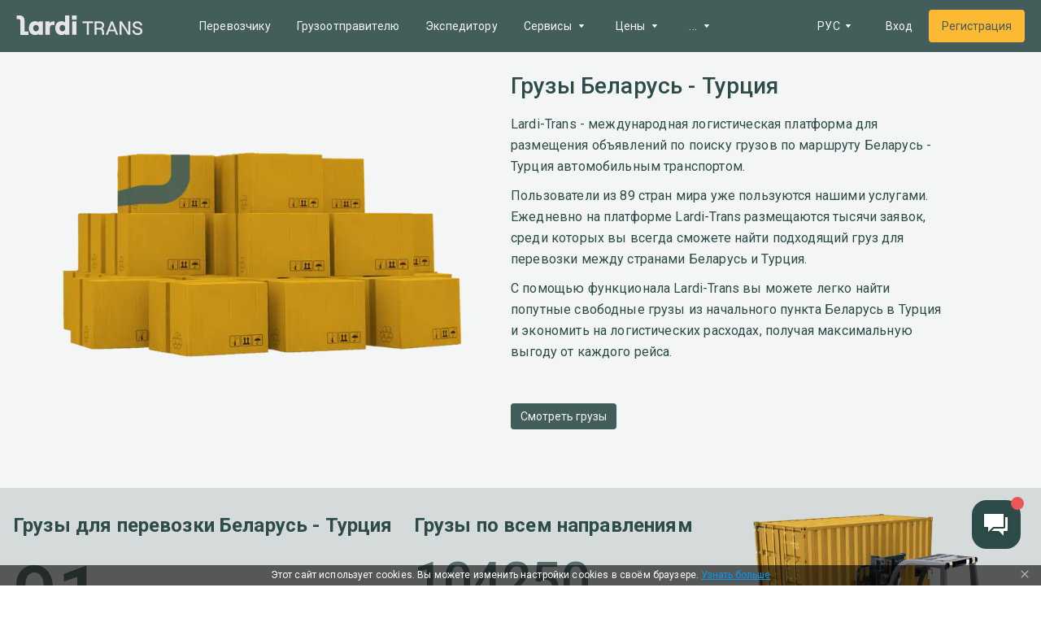

--- FILE ---
content_type: text/html; charset=utf-8
request_url: https://lardi-trans.by/routeStatistic/P3Byb3Bvc2FsVHlwZT1DQVJHTyZkZXN0aW5hdGlvblR5cGU9Q09VTlRSWSZjb3VudHJ5RnJvbT1CWSZjb3VudHJ5VG89VFI=/
body_size: 40113
content:
<!DOCTYPE html><html lang="ru"><head><meta charSet="utf-8"/><meta name="viewport" content="width=device-width"/><title>Найти груз Беларусь =&gt; Турция • Поиск свободных и попутных грузов Беларусь Турция</title><link hrefLang="x-default" rel="alternate" href="https://lardi-trans.by/routeStatistic/P3Byb3Bvc2FsVHlwZT1DQVJHTyZkZXN0aW5hdGlvblR5cGU9Q09VTlRSWSZjb3VudHJ5RnJvbT1CWSZjb3VudHJ5VG89VFI=/"/><link hrefLang="uk" rel="alternate" href="https://lardi-trans.com/routeStatistic/[page]/"/><link hrefLang="ru" rel="alternate" href="https://lardi-trans.com/ru/routeStatistic/[page]/"/><link hrefLang="en" rel="alternate" href="https://lardi-trans.com/en/routeStatistic/[page]/"/><link hrefLang="az" rel="alternate" href="https://lardi-trans.com/az/routeStatistic/[page]/"/><link hrefLang="uk-ua" rel="alternate" href="https://lardi-trans.ua/routeStatistic/[page]/"/><link hrefLang="ru-ua" rel="alternate" href="https://lardi-trans.ua/ru/routeStatistic/[page]/"/><link hrefLang="ru-by" rel="alternate" href="https://lardi-trans.by/routeStatistic/[page]/"/><link hrefLang="tr-tr" rel="alternate" href="https://lardi-trans.com.tr/routeStatistic/[page]/"/><link hrefLang="pl-pl" rel="alternate" href="https://larditrans.pl/routeStatistic/[page]/"/><link hrefLang="ru-ge" rel="alternate" href="https://lardi-trans.ge/ru/routeStatistic/[page]/"/><link hrefLang="ka-ge" rel="alternate" href="https://lardi-trans.ge/routeStatistic/[page]/"/><link hrefLang="ru-uz" rel="alternate" href="https://lardi-trans.uz/routeStatistic/[page]/"/><link hrefLang="ru-lt" rel="alternate" href="https://lardi-trans.lt/routeStatistic/[page]/"/><link hrefLang="lt-lt" rel="alternate" href="https://lardi-trans.lt/lt/routeStatistic/[page]/"/><link hrefLang="en-ee" rel="alternate" href="https://lardi-trans.es/routeStatistic/[page]/"/><link hrefLang="cs-cz" rel="alternate" href="https://lardi-trans.cz/routeStatistic/[page]/"/><link hrefLang="de-de" rel="alternate" href="https://lardi-trans.de/routeStatistic/[page]/"/><link hrefLang="ro-md" rel="alternate" href="https://lardi-trans.md/routeStatistic/[page]/"/><link hrefLang="ru-md" rel="alternate" href="https://lardi-trans.md/ru/routeStatistic/[page]/"/><link hrefLang="el-gr" rel="alternate" href="https://lardi-trans.gr/routeStatistic/[page]/"/><link hrefLang="sk-sk" rel="alternate" href="https://lardi-trans.sk/routeStatistic/[page]/"/><link hrefLang="ro-ro" rel="alternate" href="https://lardi-trans.ro/routeStatistic/[page]/"/><link hrefLang="bg-bg" rel="alternate" href="https://lardi-trans.bg/routeStatistic/[page]/"/><meta name="description" content="Быстрый поиск свободных и попутных грузов Беларусь =&gt; Турция ➠ ☰ Lardi-Trans ☰ Лучший способ найти актуальные грузы для перевозки"/><meta http-equiv="content-language" content="ru"/><meta property="og:type" content="website"/><meta property="og:site_name" content="Lardi-Trans"/><meta property="og:title" content="Найти груз Беларусь =&gt; Турция • Поиск свободных и попутных грузов Беларусь Турция"/><meta property="og:url" content="https://lardi-trans.by/routeStatistic/P3Byb3Bvc2FsVHlwZT1DQVJHTyZkZXN0aW5hdGlvblR5cGU9Q09VTlRSWSZjb3VudHJ5RnJvbT1CWSZjb3VudHJ5VG89VFI=/"/><meta property="og:description" content="Быстрый поиск свободных и попутных грузов Беларусь =&gt; Турция ➠ ☰ Lardi-Trans ☰ Лучший способ найти актуальные грузы для перевозки"/><meta property="og:image" content="https://lardi-trans.by/images/small-im.png"/><meta property="og:image" content="https://lardi-trans.by/images/large-fb.png"/><meta property="og:image" content="https://lardi-trans.by/images/small-im.png"/><meta name="og:locale" content="ru"/><meta property="og:locale:alternate" content="RU"/><meta property="og:locale:alternate" content="UK"/><meta property="og:locale:alternate" content="EN"/><meta property="og:locale:alternate" content="DE"/><meta property="og:locale:alternate" content="TR"/><meta property="og:locale:alternate" content="KA"/><meta property="og:locale:alternate" content="LT"/><meta property="og:locale:alternate" content="PL"/><meta property="og:locale:alternate" content="RO"/><meta property="og:locale:alternate" content="CS"/><meta property="og:locale:alternate" content="SK"/><meta property="og:locale:alternate" content="AZ"/><meta property="og:locale:alternate" content="BG"/><meta property="twitter:url" content="Найти груз Беларусь =&gt; Турция • Поиск свободных и попутных грузов Беларусь Турция"/><meta property="twitter:title" content="Найти груз Беларусь =&gt; Турция • Поиск свободных и попутных грузов Беларусь Турция"/><meta property="twitter:description" content="Быстрый поиск свободных и попутных грузов Беларусь =&gt; Турция ➠ ☰ Lardi-Trans ☰ Лучший способ найти актуальные грузы для перевозки"/><meta name="next-head-count" content="54"/><link rel="icon" href="/favicon.svg" sizes="any" type="image/svg+xml"/><link rel="icon" href="/favicon.ico" sizes="any"/><link rel="preconnect" href="https://fonts.googleapis.com"/><link rel="preconnect" href="https://fonts.gstatic.com" crossorigin="anonymous"/><script type="text/javascript"> (function(c,l,a,r,i,t,y){ c[a]=c[a]||function(){(c[a].q=c[a].q||[]).push(arguments)}; t=l.createElement(r);t.async=1;t.src="https://www.clarity.ms/tag/"+i; y=l.getElementsByTagName(r)[0];y.parentNode.insertBefore(t,y); })(window, document, "clarity", "script", "mxyejizd7a");</script><style data-emotion="css-global o6gwfi">html{-webkit-font-smoothing:antialiased;-moz-osx-font-smoothing:grayscale;box-sizing:border-box;-webkit-text-size-adjust:100%;}*,*::before,*::after{box-sizing:inherit;}strong,b{font-weight:700;}body{margin:0;color:rgba(0, 0, 0, 0.87);font-family:"Roboto","Helvetica","Arial",sans-serif;font-weight:400;font-size:1rem;line-height:1.5;letter-spacing:0.00938em;background-color:#fff;}@media print{body{background-color:#fff;}}body::backdrop{background-color:#fff;}</style><style data-emotion="css "></style><link rel="preload" href="/_next/static/media/24c15609eaa28576.p.woff2" as="font" type="font/woff2" crossorigin="anonymous"/><link rel="preload" href="/_next/static/media/47cbc4e2adbc5db9.p.woff2" as="font" type="font/woff2" crossorigin="anonymous"/><script data-nscript="beforeInteractive">window.op=window.op||function(){var n=[];return new Proxy(function(){arguments.length&&n.push([].slice.call(arguments))},{get:function(t,r){return"q"===r?n:function(){n.push([r].concat([].slice.call(arguments)))}} ,has:function(t,r){return"q"===r}}) }();
          window.op('init', {"apiUrl":"https://op.lardi-trans.com/api","clientId":"7a6cd056-ece5-4eaf-a9e6-039ec43889b8","trackScreenViews":true,"trackOutgoingLinks":true,"disabled":false,"sdk":"nextjs","sdkVersion":"1.1.2"});</script><link rel="preload" href="/_next/static/css/e8bb29cb3b6fe01e.css" as="style"/><link rel="stylesheet" href="/_next/static/css/e8bb29cb3b6fe01e.css" data-n-g=""/><link rel="preload" href="/_next/static/css/a5209674090d0acc.css" as="style"/><link rel="stylesheet" href="/_next/static/css/a5209674090d0acc.css" data-n-p=""/><noscript data-n-css=""></noscript><script defer="" nomodule="" src="/_next/static/chunks/polyfills-c67a75d1b6f99dc8.js"></script><script src="/_next/static/chunks/webpack-f5bfcf4cfb340fdc.js" defer=""></script><script src="/_next/static/chunks/framework-becea1cbeb6feb63.js" defer=""></script><script src="/_next/static/chunks/main-17198ed2895d3aed.js" defer=""></script><script src="/_next/static/chunks/pages/_app-d426bd047de0535d.js" defer=""></script><script src="/_next/static/chunks/3fff1979-cf7a8c3aea989a35.js" defer=""></script><script src="/_next/static/chunks/62049-9cee63eb61b01fbb.js" defer=""></script><script src="/_next/static/chunks/88573-71d6cc47378b403a.js" defer=""></script><script src="/_next/static/chunks/18588-5a0e506e960bb7da.js" defer=""></script><script src="/_next/static/chunks/59689-27d189f21d006644.js" defer=""></script><script src="/_next/static/chunks/50333-e361687903253b4e.js" defer=""></script><script src="/_next/static/chunks/pages/routeStatistic/%5Bpage%5D-615d454b5d34ba71.js" defer=""></script><script src="/_next/static/np-kXoyb3L5dvJhEtUPFl/_buildManifest.js" defer=""></script><script src="/_next/static/np-kXoyb3L5dvJhEtUPFl/_ssgManifest.js" defer=""></script><style id="__jsx-410386088">body{font-family:'__Roboto_707ad8', '__Roboto_Fallback_707ad8'}</style></head><body><div id="__next"><main class="jsx-410386088 __className_707ad8"><div class="layout_wrapper__QpxG_"><div class="header_header__KNA9O header_header_shadow__1Bfkt"><div class="header_header_largerContainer__vNFiU"><a aria-label="Main" class="header_header__logo__bR4_x" href="/"><svg width="167" height="26" viewBox="0 0 167 26" fill="none"><path d="M92.8703 25.6412V10.3335H87.364V8.01264H101.055V10.3335H95.4994V25.6412H92.8703Z"></path><path d="M105.768 16.3578H109.984C112.217 16.3578 113.159 14.9258 113.159 13.2963C113.159 11.6174 112.217 10.2841 109.984 10.2841H105.768V16.3578ZM103.089 25.6412V8.01264H110.034C113.606 8.01264 115.739 10.136 115.739 13.1975C115.739 15.1727 114.697 16.506 113.11 17.296C114.449 18.0367 115.243 19.4194 115.342 21.1477L115.689 25.6412H113.11L112.762 21.3452C112.663 19.765 111.621 18.6787 110.084 18.6787H105.669V25.6412H103.089Z"></path><path d="M123.08 18.8762H128.835L125.958 11.2717L123.08 18.8762ZM131.414 25.6412L129.728 21.1477H122.188L120.501 25.6412H117.773L124.717 8.01264H127.148L134.093 25.6412H131.414Z"></path><path d="M136.028 25.6412V8.01264H138.954L145.899 19.0243C146.941 20.7526 147.685 22.234 147.685 22.234C147.685 22.234 147.487 20.6045 147.487 18.5799V8.01264H150.116V25.6412H147.189L140.244 14.6295C139.202 12.9506 138.458 11.4198 138.458 11.4198C138.458 11.4198 138.657 13.0988 138.657 15.0739V25.6412H136.028Z"></path><path d="M152.745 19.8144H155.324C155.523 22.0859 157.011 23.5673 159.541 23.5673C161.773 23.5673 163.41 22.7278 163.41 20.802C163.41 16.5553 153.34 19.1231 153.34 12.605C153.34 9.79031 155.821 7.8645 159.392 7.8645C163.013 7.8645 165.494 9.93845 165.742 13.1975H163.162C162.964 11.3705 161.575 10.1854 159.392 10.1854C157.259 10.1854 155.969 11.1236 155.969 12.605C155.969 16.901 166.089 14.037 166.089 20.7526C166.089 23.9623 163.361 25.8881 159.541 25.8881C155.473 25.8387 152.943 23.4685 152.745 19.8144Z"></path><path d="M10.8712 21.2464V6.72877C10.8712 4.65482 10.2263 2.97591 8.93658 1.79079C7.74603 0.655057 5.96021 0.0625 3.87675 0.0625H0.652344V5.09924H3.23187C4.67045 5.09924 5.36493 5.79055 5.36493 7.27195V25.9375H15.9311V21.2464H10.8712Z"></path><path d="M29.672 16.8516C29.672 14.3333 28.1838 12.6543 25.9515 12.6543C23.7688 12.6543 22.2806 14.3333 22.2806 16.8516C22.2806 19.37 23.7688 21.0489 25.9515 21.0489C28.1838 21.0489 29.672 19.37 29.672 16.8516ZM16.6255 16.8516C16.6255 11.2223 19.8499 7.71636 24.8106 7.71636C26.894 7.71636 28.3822 8.3583 29.3247 9.39528V8.01264H35.1287V25.6906H29.3247V24.1598C28.3822 25.2956 26.7452 25.9375 24.9098 25.9375C19.8499 25.9375 16.6255 22.4809 16.6255 16.8516Z"></path><path d="M47.2822 12.8025C45.3475 12.8025 44.2066 14.2839 44.2066 16.7529V25.6906H38.4027V8.01264H44.2066V10.6791C45.2483 8.55582 46.5381 8.01264 48.5223 8.01264H50.4074V12.8025H47.2822Z"></path><path d="M64.4459 16.8516C64.4459 14.3333 62.9577 12.6543 60.7255 12.6543C58.5428 12.6543 57.0546 14.3333 57.0546 16.8516C57.0546 19.37 58.5428 21.0489 60.7255 21.0489C63.0073 21.0489 64.4459 19.37 64.4459 16.8516ZM51.3003 16.8516C51.3003 11.2223 54.6239 7.71637 59.6341 7.71637C61.7176 7.71637 63.2058 8.3583 64.1483 9.39528V0.161261H69.9522V25.6906H64.1483V24.1598C63.2058 25.2956 61.5688 25.9375 59.7333 25.9375C54.6239 25.9375 51.3003 22.4809 51.3003 16.8516Z"></path><path d="M73.5239 8.01264H79.3278V25.6906H73.5239V8.01264ZM73.4246 0.161261H79.4766V5.83993H73.4246V0.161261Z"></path></svg></a><div class="header_header__mobileActions__qm1BH"><a aria-label="Index" class="header_header__logo_mobile__2EAIe" href="/"><svg width="36" height="36" viewBox="0 0 36 36" fill="#2D4B48"><path d="M18 3C9.71562 3 3 9.71563 3 18C3 26.2844 9.71562 33 18 33C26.2844 33 33 26.2844 33 18C33 9.71563 26.2844 3 18 3ZM27.5063 18.8012H24.1875L22.25 20.7444L20.4906 22.5062L19.0188 21.0362L15.3706 17.3831C14.7506 16.7619 14.13 16.8 13.5581 17.3706L12.9069 18.0225V21.3594H7.95V16.3931H11.3469L12.2056 15.5325C13.6744 14.0619 15.4594 13.9481 16.94 15.4313L20.7756 19.2737L22.5444 17.5031V13.835H27.5037L27.5063 18.8012Z"></path></svg></a><div class="header_header__menuMobile__qH2ZR"><button aria-label="Menu"><svg width="36" height="36" viewBox="0 0 36 36" fill="none"><path fill-rule="evenodd" clip-rule="evenodd" d="M4.5 12V9H31.5V12H4.5ZM4.5 19.5H31.5V16.5H4.5V19.5ZM4.5 27H31.5V24H4.5V27Z"></path></svg></button></div></div><div class="header_header__menu__pVr_7"><nav class="menu_mainMenu__cw_Jd"><ul class="menu_mainMenu_list__cZy06"><li class="menu_menuItem__M_QGy"><a class="menu_menuItem__link__aDFFO" href="/trans/">Перевозчику</a></li><li class="menu_menuItem__M_QGy"><a class="menu_menuItem__link__aDFFO" href="/gruz/">Грузоотправителю</a></li><li class="menu_menuItem__M_QGy"><a class="menu_menuItem__link__aDFFO" href="/forwarder/">Экспедитору</a></li><li class="menu_menuItem__M_QGy"><div class="menu_menuItem__link__aDFFO"><span>Страхование</span><span class="menu_menuItem__arrow__a6mS6"><svg width="20" height="20" viewBox="0 0 20 20" fill="none"><path fill-rule="evenodd" clip-rule="evenodd" d="M7.30832 12.0127C7.61305 12.0127 12.4888 12.0127 12.692 12.0127C12.8951 12.0127 13.0983 11.8102 12.9967 11.6076C12.8951 11.5064 10.5588 8.36727 10.3557 8.06348C10.1525 7.96222 9.84778 7.96222 9.7462 8.06348C9.64462 8.26601 7.20674 11.4051 7.00358 11.6076C6.902 11.8102 7.10516 12.0127 7.30832 12.0127Z"></path></svg></span></div><div class="menu_menuItem__submenu__j0nPt"><ul><li><a class="menu_menuItem__submenuLink__uQOKs " href="/green-card/">Зеленая карта</a></li><li><a class="menu_menuItem__submenuLink__uQOKs " href="/osago/">ОСАГО</a></li><li><a class="menu_menuItem__submenuLink__uQOKs " href="/vcl/">Дополнительное покрытие</a></li></ul></div></li><li class="menu_menuItem__M_QGy"><div class="menu_menuItem__link__aDFFO"><span>Сервисы</span><span class="menu_menuItem__arrow__a6mS6"><svg width="20" height="20" viewBox="0 0 20 20" fill="none"><path fill-rule="evenodd" clip-rule="evenodd" d="M7.30832 12.0127C7.61305 12.0127 12.4888 12.0127 12.692 12.0127C12.8951 12.0127 13.0983 11.8102 12.9967 11.6076C12.8951 11.5064 10.5588 8.36727 10.3557 8.06348C10.1525 7.96222 9.84778 7.96222 9.7462 8.06348C9.64462 8.26601 7.20674 11.4051 7.00358 11.6076C6.902 11.8102 7.10516 12.0127 7.30832 12.0127Z"></path></svg></span></div><div class="menu_menuItem__submenu__j0nPt"><ul><li><a class="menu_menuItem__submenuLink__uQOKs " href="/vehiclecargosearch/">Поиск заявок</a></li><li><a class="menu_menuItem__submenuLink__uQOKs " href="/fleet/">Автопарк</a></li><li><a class="menu_menuItem__submenuLink__uQOKs " href="/reliabilityzone/">Зона надежности</a></li><li><a class="menu_menuItem__submenuLink__uQOKs " href="/tenders/">Тендеры</a></li><li><a class="menu_menuItem__submenuLink__uQOKs " href="/documents/">Электронный документооборот</a></li><li><a class="menu_menuItem__submenuLink__uQOKs " href="/larditransapi/">API</a></li><li><a class="menu_menuItem__submenuLink__uQOKs " href="/costCalculation/">Расчет стоимости маршрутов</a></li><li><a class="menu_menuItem__submenuLink__uQOKs " href="/distance/">Расчет расстояния</a></li></ul></div></li><li class="menu_menuItem__M_QGy"><div class="menu_menuItem__link__aDFFO"><span>Цены</span><span class="menu_menuItem__arrow__a6mS6"><svg width="20" height="20" viewBox="0 0 20 20" fill="none"><path fill-rule="evenodd" clip-rule="evenodd" d="M7.30832 12.0127C7.61305 12.0127 12.4888 12.0127 12.692 12.0127C12.8951 12.0127 13.0983 11.8102 12.9967 11.6076C12.8951 11.5064 10.5588 8.36727 10.3557 8.06348C10.1525 7.96222 9.84778 7.96222 9.7462 8.06348C9.64462 8.26601 7.20674 11.4051 7.00358 11.6076C6.902 11.8102 7.10516 12.0127 7.30832 12.0127Z"></path></svg></span></div><div class="menu_menuItem__submenu__j0nPt"><ul><li><a class="menu_menuItem__submenuLink__uQOKs " href="/price/">Пакеты услуг</a></li><li><a class="menu_menuItem__submenuLink__uQOKs " href="/advertising/">Реклама на сайте</a></li><li><a class="menu_menuItem__submenuLink__uQOKs " href="/payment/">Способы оплаты</a></li></ul></div></li><li class="menu_menuItem__M_QGy"><div class="menu_menuItem__link__aDFFO"><span>Полезное</span><span class="menu_menuItem__arrow__a6mS6"><svg width="20" height="20" viewBox="0 0 20 20" fill="none"><path fill-rule="evenodd" clip-rule="evenodd" d="M7.30832 12.0127C7.61305 12.0127 12.4888 12.0127 12.692 12.0127C12.8951 12.0127 13.0983 11.8102 12.9967 11.6076C12.8951 11.5064 10.5588 8.36727 10.3557 8.06348C10.1525 7.96222 9.84778 7.96222 9.7462 8.06348C9.64462 8.26601 7.20674 11.4051 7.00358 11.6076C6.902 11.8102 7.10516 12.0127 7.30832 12.0127Z"></path></svg></span></div><div class="menu_menuItem__submenu__j0nPt"><ul><li><a class="menu_menuItem__submenuLink__uQOKs " href="/postcodes/">Карта почтовых зон</a></li><li><a class="menu_menuItem__submenuLink__uQOKs " href="/fuel/">Цены на топливо</a></li><li><a class="menu_menuItem__submenuLink__uQOKs " href="/edr/">ЕДР</a></li><li><a class="menu_menuItem__submenuLink__uQOKs " href="/news/">Новости</a></li><li><a href="https://help.lardi-trans.by/" class="menu_menuItem__submenuLink__uQOKs ">Справка</a></li></ul></div></li></ul><div class="menu_mainMenu__hiddenPart__P4mqx"><div class="menu_hiddenMenuItem__kKvdz"><div class="menu_menuItem__link__aDFFO"><span>...</span><span class="menu_menuItem__arrow__a6mS6"><svg width="20" height="20" viewBox="0 0 20 20" fill="none"><path fill-rule="evenodd" clip-rule="evenodd" d="M7.30832 12.0127C7.61305 12.0127 12.4888 12.0127 12.692 12.0127C12.8951 12.0127 13.0983 11.8102 12.9967 11.6076C12.8951 11.5064 10.5588 8.36727 10.3557 8.06348C10.1525 7.96222 9.84778 7.96222 9.7462 8.06348C9.64462 8.26601 7.20674 11.4051 7.00358 11.6076C6.902 11.8102 7.10516 12.0127 7.30832 12.0127Z"></path></svg></span></div><div class="menu_menuItem__submenu__j0nPt"><ul></ul></div></div></div></nav></div><div class="header_header__options__8m63a"><div class="header_header__optionsLang__iObaz"><!--$!--><template data-dgst="DYNAMIC_SERVER_USAGE"></template><!--/$--></div><a href="https://lardi-trans.com/ru/accounts/login/?backurl=https://lardi-trans.com/log/dashboard/"><button class="button_button__8r38R button_button__contained__Ne_o2 button_button__colorPrimary__21UXe button_button__large__rW81S">Вход</button></a><a href="https://lardi-trans.com/ru/accounts/entrepreneur/?backurl=https://lardi-trans.com/log/dashboard/&amp;referrer=https://lardi-trans.by"><button class="button_button__8r38R button_button__contained__Ne_o2 button_button__colorSecondary___qGvq button_button__large__rW81S">Регистрация</button></a></div></div></div><div class="layout_content__lwoys nprogressCustomParent"><section class="first_first__9IUqY"><div class="container_container__Z68vW"><div class="first_first__wrap__CNcCq"><div class="first_first__image__IFHr1"><span style="box-sizing:border-box;display:inline-block;overflow:hidden;width:516px;height:366px;background:none;opacity:1;border:0;margin:0;padding:0;position:relative"><img alt="cargo boxes" src="[data-uri]" decoding="async" data-nimg="fixed" style="position:absolute;top:0;left:0;bottom:0;right:0;box-sizing:border-box;padding:0;border:none;margin:auto;display:block;width:0;height:0;min-width:100%;max-width:100%;min-height:100%;max-height:100%"/><noscript><img alt="cargo boxes" srcSet="/_next/image/?url=%2Fimages%2Fcargo%2Fto_shiper.png&amp;w=640&amp;q=75 1x, /_next/image/?url=%2Fimages%2Fcargo%2Fto_shiper.png&amp;w=1080&amp;q=75 2x" src="/_next/image/?url=%2Fimages%2Fcargo%2Fto_shiper.png&amp;w=1080&amp;q=75" decoding="async" data-nimg="fixed" style="position:absolute;top:0;left:0;bottom:0;right:0;box-sizing:border-box;padding:0;border:none;margin:auto;display:block;width:0;height:0;min-width:100%;max-width:100%;min-height:100%;max-height:100%" loading="lazy"/></noscript></span></div><div class="first_first__content__h0bwT"><h1>Грузы Беларусь - Турция</h1><div class="first_first__content_description__fPlzA"><p>Lardi-Trans - международная логистическая платформа для размещения объявлений по поиску грузов по маршруту Беларусь - Турция автомобильным транспортом.</p><p>Пользователи из 89 стран мира уже пользуются нашими услугами. Ежедневно на платформе Lardi-Trans размещаются тысячи заявок, среди которых вы всегда сможете найти подходящий груз для перевозки между странами Беларусь и Турция.</p><p>С помощью функционала Lardi-Trans вы можете легко найти попутные свободные грузы из начального пункта Беларусь в Турция и экономить на логистических расходах, получая максимальную выгоду от каждого рейса.</p></div><a href="https://lardi-trans.com/ru/accounts/login/?backurl=https://lardi-trans.com/log/search/gruz/"><button class="button_button__8r38R button_button__contained__Ne_o2 button_button__colorPrimary__21UXe button_button__medium__GkHJ0">Смотреть грузы</button></a></div></div></div></section><section class="statisticCount_statisticCount__U5FoU"><div class="container_container__Z68vW"><div class="statisticCount_statisticCount__row__sYGsu"><div class="statisticCount_statisticColumn__7ovtV"><h2 class="statisticCount_statisticColumn__title__zstu5">Грузы для перевозки<!-- --> <!-- -->Беларусь - Турция</h2><div class="statisticCount_statisticColumn__count__orLBx">91</div><div class="statisticCount_statisticColumn__description__k2V1V">грузов ожидают на перевозку</div><a href="https://lardi-trans.com/ru/accounts/login/?backurl=https://lardi-trans.com/log/search/gruz/"><button class="button_button__8r38R button_button__contained__Ne_o2 button_button__colorGrey__U6MsZ button_button__medium__GkHJ0">Найти груз</button></a></div><div class="statisticCount_statisticColumn__7ovtV"><div class="statisticCount_statisticColumn__title__zstu5">Грузы по всем направлениям</div><div class="statisticCount_statisticColumn__count__orLBx statisticCount_statisticColumn__count_small__867xR">104250</div></div><div></div><div><span style="box-sizing:border-box;display:inline-block;overflow:hidden;width:400px;height:300px;background:none;opacity:1;border:0;margin:0;padding:0;position:relative"><img alt="Грузы для перевозки Беларусь - Турция" src="[data-uri]" decoding="async" data-nimg="fixed" style="position:absolute;top:0;left:0;bottom:0;right:0;box-sizing:border-box;padding:0;border:none;margin:auto;display:block;width:0;height:0;min-width:100%;max-width:100%;min-height:100%;max-height:100%"/><noscript><img alt="Грузы для перевозки Беларусь - Турция" srcSet="/_next/image/?url=%2Fimages%2FtransportationDirections%2Fdoc_transportation.png&amp;w=640&amp;q=75 1x, /_next/image/?url=%2Fimages%2FtransportationDirections%2Fdoc_transportation.png&amp;w=828&amp;q=75 2x" src="/_next/image/?url=%2Fimages%2FtransportationDirections%2Fdoc_transportation.png&amp;w=828&amp;q=75" decoding="async" data-nimg="fixed" style="position:absolute;top:0;left:0;bottom:0;right:0;box-sizing:border-box;padding:0;border:none;margin:auto;display:block;width:0;height:0;min-width:100%;max-width:100%;min-height:100%;max-height:100%" loading="lazy"/></noscript></span></div></div></div></section><section class="statistic_statistic__EM6Ds"><div class="container_container__Z68vW"><h2 class="texter_textBlock__title__k12oo">Статистика за прошлый месяц</h2><div class="statistic_statistic__row__b90sI"><div class="statistic_statistic__col__VJ_Jw"><div class="statistic_statistic__subtitleRow__uOkWV"><h3 class="statistic_statistic__subtitle__wgs8P">Популярные грузы<!-- --> <!-- -->Беларусь - Турция</h3><a href="https://lardi-trans.com/ru/accounts/login/?backurl=https://lardi-trans.com/log/search/gruz/"><button class="button_button__8r38R button_button__contained__Ne_o2 button_button__colorGrey__U6MsZ button_button__medium__GkHJ0">Найти груз</button></a></div><div class="statistic_doughnutChart__sO9Wp"><div class="statistic_chart__vD_Xp"><canvas role="img" height="320" width="320"></canvas></div><div class="statistic_legend__NlVuw"><div class="statistic_legend__item__XaHDv"><div style="background:#FDC149" class="statistic_legend__color__lKxaS"></div><div class="statistic_legend__text__gBzEU"><div class="statistic_legend__count__U1ZTG">55<!-- -->%</div><div class="statistic_legend__label__i6rEB">тнп</div></div></div><div class="statistic_legend__item__XaHDv"><div style="background:#6095FD" class="statistic_legend__color__lKxaS"></div><div class="statistic_legend__text__gBzEU"><div class="statistic_legend__count__U1ZTG">16<!-- -->%</div><div class="statistic_legend__label__i6rEB">пиломатериалы</div></div></div><div class="statistic_legend__item__XaHDv"><div style="background:#73BE76" class="statistic_legend__color__lKxaS"></div><div class="statistic_legend__text__gBzEU"><div class="statistic_legend__count__U1ZTG">6<!-- -->%</div><div class="statistic_legend__label__i6rEB">пиломатериал обрезной</div></div></div><div class="statistic_legend__item__XaHDv"><div style="background:#FD7A60" class="statistic_legend__color__lKxaS"></div><div class="statistic_legend__text__gBzEU"><div class="statistic_legend__count__U1ZTG">6<!-- -->%</div><div class="statistic_legend__label__i6rEB">фанера</div></div></div><div class="statistic_legend__item__XaHDv"><div style="background:#C860FD" class="statistic_legend__color__lKxaS"></div><div class="statistic_legend__text__gBzEU"><div class="statistic_legend__count__U1ZTG">4<!-- -->%</div><div class="statistic_legend__label__i6rEB">мебель</div></div></div><div class="statistic_legend__item__XaHDv"><div style="background:#819391" class="statistic_legend__color__lKxaS"></div><div class="statistic_legend__text__gBzEU"><div class="statistic_legend__count__U1ZTG">4<!-- -->%</div><div class="statistic_legend__label__i6rEB">панели</div></div></div><div class="statistic_legend__item__XaHDv"><div style="background:#FFA439" class="statistic_legend__color__lKxaS"></div><div class="statistic_legend__text__gBzEU"><div class="statistic_legend__count__U1ZTG">4<!-- -->%</div><div class="statistic_legend__label__i6rEB">оборудование</div></div></div><div class="statistic_legend__item__XaHDv"><div style="background:#60CEFD" class="statistic_legend__color__lKxaS"></div><div class="statistic_legend__text__gBzEU"><div class="statistic_legend__count__U1ZTG">3<!-- -->%</div><div class="statistic_legend__label__i6rEB">Сырье</div></div></div><div class="statistic_legend__item__XaHDv"><div style="background:#A6BE73" class="statistic_legend__color__lKxaS"></div><div class="statistic_legend__text__gBzEU"><div class="statistic_legend__count__U1ZTG">2<!-- -->%</div><div class="statistic_legend__label__i6rEB">древесина</div></div></div><div class="statistic_legend__item__XaHDv"><div style="background:#FD6060" class="statistic_legend__color__lKxaS"></div><div class="statistic_legend__text__gBzEU"><div class="statistic_legend__count__U1ZTG">2<!-- -->%</div><div class="statistic_legend__label__i6rEB">парафин</div></div></div></div></div></div><div class="statistic_statistic__col__VJ_Jw"><div class="statistic_statistic__subtitleRow__uOkWV"><h3 class="statistic_statistic__subtitle__wgs8P">Популярные направления</h3><a href="https://lardi-trans.com/ru/accounts/login/?backurl=https://lardi-trans.com/log/search/gruz/"><button class="button_button__8r38R button_button__contained__Ne_o2 button_button__colorGrey__U6MsZ button_button__medium__GkHJ0">Найти груз</button></a></div><div class="statistic_crossLinks__s7IcK"><div class="statistic_crossLinks__list__CDfa0"><a class="statistic_crossLinks__listItem__ya1fT" href="/routeStatistic/P3Byb3Bvc2FsVHlwZT1DQVJHTyZkZXN0aW5hdGlvblR5cGU9Q09VTlRSWSZjb3VudHJ5RnJvbT1UUiZjb3VudHJ5VG89VFI=/">Турция<svg width="16" height="16" viewBox="0 0 16 16"><path d="M4 3.10402L8.88533 8.00002L4 12.896L5.504 14.4L11.904 8.00002L5.504 1.60003L4 3.10402Z" fill="none"></path></svg></a><a class="statistic_crossLinks__listItem__ya1fT" href="/routeStatistic/P3Byb3Bvc2FsVHlwZT1DQVJHTyZkZXN0aW5hdGlvblR5cGU9Q09VTlRSWSZjb3VudHJ5RnJvbT1UUiZjb3VudHJ5VG89Qlk=/">Турция - Беларусь<svg width="16" height="16" viewBox="0 0 16 16"><path d="M4 3.10402L8.88533 8.00002L4 12.896L5.504 14.4L11.904 8.00002L5.504 1.60003L4 3.10402Z" fill="none"></path></svg></a><a class="statistic_crossLinks__listItem__ya1fT" href="/routeStatistic/P3Byb3Bvc2FsVHlwZT1DQVJHTyZkZXN0aW5hdGlvblR5cGU9VE9XTiZ0b3duRnJvbUlkPTIzNCZ0b3duVG9JZD0xNTMw/">Минск - Стамбул<svg width="16" height="16" viewBox="0 0 16 16"><path d="M4 3.10402L8.88533 8.00002L4 12.896L5.504 14.4L11.904 8.00002L5.504 1.60003L4 3.10402Z" fill="none"></path></svg></a><a class="statistic_crossLinks__listItem__ya1fT" href="/routeStatistic/P3Byb3Bvc2FsVHlwZT1DQVJHTyZkZXN0aW5hdGlvblR5cGU9VE9XTiZ0b3duRnJvbUlkPTE1MzAmdG93blRvSWQ9MjM0/">Стамбул - Минск<svg width="16" height="16" viewBox="0 0 16 16"><path d="M4 3.10402L8.88533 8.00002L4 12.896L5.504 14.4L11.904 8.00002L5.504 1.60003L4 3.10402Z" fill="none"></path></svg></a><a class="statistic_crossLinks__listItem__ya1fT" href="/routeStatistic/P3Byb3Bvc2FsVHlwZT1DQVJHTyZkZXN0aW5hdGlvblR5cGU9VE9XTiZ0b3duRnJvbUlkPTIzNCZ0b3duVG9JZD0xNTU5/">Минск - Анкара<svg width="16" height="16" viewBox="0 0 16 16"><path d="M4 3.10402L8.88533 8.00002L4 12.896L5.504 14.4L11.904 8.00002L5.504 1.60003L4 3.10402Z" fill="none"></path></svg></a><a class="statistic_crossLinks__listItem__ya1fT" href="/routeStatistic/P3Byb3Bvc2FsVHlwZT1DQVJHTyZkZXN0aW5hdGlvblR5cGU9VE9XTiZ0b3duRnJvbUlkPTE1NTkmdG93blRvSWQ9MjM0/">Анкара - Минск<svg width="16" height="16" viewBox="0 0 16 16"><path d="M4 3.10402L8.88533 8.00002L4 12.896L5.504 14.4L11.904 8.00002L5.504 1.60003L4 3.10402Z" fill="none"></path></svg></a><a class="statistic_crossLinks__listItem__ya1fT" href="/routeStatistic/P3Byb3Bvc2FsVHlwZT1DQVJHTyZkZXN0aW5hdGlvblR5cGU9VE9XTiZ0b3duRnJvbUlkPTIzNCZ0b3duVG9JZD0xNTM5/">Минск - Измир<svg width="16" height="16" viewBox="0 0 16 16"><path d="M4 3.10402L8.88533 8.00002L4 12.896L5.504 14.4L11.904 8.00002L5.504 1.60003L4 3.10402Z" fill="none"></path></svg></a><a class="statistic_crossLinks__listItem__ya1fT" href="/routeStatistic/P3Byb3Bvc2FsVHlwZT1DQVJHTyZkZXN0aW5hdGlvblR5cGU9VE9XTiZ0b3duRnJvbUlkPTE1MzkmdG93blRvSWQ9MjM0/">Измир - Минск<svg width="16" height="16" viewBox="0 0 16 16"><path d="M4 3.10402L8.88533 8.00002L4 12.896L5.504 14.4L11.904 8.00002L5.504 1.60003L4 3.10402Z" fill="none"></path></svg></a><a class="statistic_crossLinks__listItem__ya1fT" href="/routeStatistic/P3Byb3Bvc2FsVHlwZT1DQVJHTyZkZXN0aW5hdGlvblR5cGU9VE9XTiZ0b3duRnJvbUlkPTIzNCZ0b3duVG9JZD0xNTMy/">Минск - Бурса<svg width="16" height="16" viewBox="0 0 16 16"><path d="M4 3.10402L8.88533 8.00002L4 12.896L5.504 14.4L11.904 8.00002L5.504 1.60003L4 3.10402Z" fill="none"></path></svg></a><a class="statistic_crossLinks__listItem__ya1fT" href="/routeStatistic/P3Byb3Bvc2FsVHlwZT1DQVJHTyZkZXN0aW5hdGlvblR5cGU9VE9XTiZ0b3duRnJvbUlkPTE1MzImdG93blRvSWQ9MjM0/">Бурса - Минск<svg width="16" height="16" viewBox="0 0 16 16"><path d="M4 3.10402L8.88533 8.00002L4 12.896L5.504 14.4L11.904 8.00002L5.504 1.60003L4 3.10402Z" fill="none"></path></svg></a><a class="statistic_crossLinks__listItem__ya1fT" href="/routeStatistic/P3Byb3Bvc2FsVHlwZT1DQVJHTyZkZXN0aW5hdGlvblR5cGU9VE9XTiZ0b3duRnJvbUlkPTIzNCZ0b3duVG9JZD0xNTYz/">Минск - Адана<svg width="16" height="16" viewBox="0 0 16 16"><path d="M4 3.10402L8.88533 8.00002L4 12.896L5.504 14.4L11.904 8.00002L5.504 1.60003L4 3.10402Z" fill="none"></path></svg></a><a class="statistic_crossLinks__listItem__ya1fT" href="/routeStatistic/P3Byb3Bvc2FsVHlwZT1DQVJHTyZkZXN0aW5hdGlvblR5cGU9VE9XTiZ0b3duRnJvbUlkPTE1NjMmdG93blRvSWQ9MjM0/">Адана - Минск<svg width="16" height="16" viewBox="0 0 16 16"><path d="M4 3.10402L8.88533 8.00002L4 12.896L5.504 14.4L11.904 8.00002L5.504 1.60003L4 3.10402Z" fill="none"></path></svg></a><a class="statistic_crossLinks__listItem__ya1fT" href="/routeStatistic/P3Byb3Bvc2FsVHlwZT1DQVJHTyZkZXN0aW5hdGlvblR5cGU9VE9XTiZ0b3duRnJvbUlkPTIzNCZ0b3duVG9JZD0xNTgz/">Минск - Газиантеп<svg width="16" height="16" viewBox="0 0 16 16"><path d="M4 3.10402L8.88533 8.00002L4 12.896L5.504 14.4L11.904 8.00002L5.504 1.60003L4 3.10402Z" fill="none"></path></svg></a><a class="statistic_crossLinks__listItem__ya1fT" href="/routeStatistic/P3Byb3Bvc2FsVHlwZT1DQVJHTyZkZXN0aW5hdGlvblR5cGU9VE9XTiZ0b3duRnJvbUlkPTE1ODMmdG93blRvSWQ9MjM0/">Газиантеп - Минск<svg width="16" height="16" viewBox="0 0 16 16"><path d="M4 3.10402L8.88533 8.00002L4 12.896L5.504 14.4L11.904 8.00002L5.504 1.60003L4 3.10402Z" fill="none"></path></svg></a><a class="statistic_crossLinks__listItem__ya1fT" href="/routeStatistic/P3Byb3Bvc2FsVHlwZT1DQVJHTyZkZXN0aW5hdGlvblR5cGU9VE9XTiZ0b3duRnJvbUlkPTIzNCZ0b3duVG9JZD0xNTU3/">Минск - Конья<svg width="16" height="16" viewBox="0 0 16 16"><path d="M4 3.10402L8.88533 8.00002L4 12.896L5.504 14.4L11.904 8.00002L5.504 1.60003L4 3.10402Z" fill="none"></path></svg></a><a class="statistic_crossLinks__listItem__ya1fT" href="/routeStatistic/P3Byb3Bvc2FsVHlwZT1DQVJHTyZkZXN0aW5hdGlvblR5cGU9VE9XTiZ0b3duRnJvbUlkPTE1NTcmdG93blRvSWQ9MjM0/">Конья - Минск<svg width="16" height="16" viewBox="0 0 16 16"><path d="M4 3.10402L8.88533 8.00002L4 12.896L5.504 14.4L11.904 8.00002L5.504 1.60003L4 3.10402Z" fill="none"></path></svg></a><a class="statistic_crossLinks__listItem__ya1fT" href="/routeStatistic/P3Byb3Bvc2FsVHlwZT1DQVJHTyZkZXN0aW5hdGlvblR5cGU9VE9XTiZ0b3duRnJvbUlkPTIzNCZ0b3duVG9JZD0xNTQ2/">Минск - Анталья<svg width="16" height="16" viewBox="0 0 16 16"><path d="M4 3.10402L8.88533 8.00002L4 12.896L5.504 14.4L11.904 8.00002L5.504 1.60003L4 3.10402Z" fill="none"></path></svg></a><a class="statistic_crossLinks__listItem__ya1fT" href="/routeStatistic/P3Byb3Bvc2FsVHlwZT1DQVJHTyZkZXN0aW5hdGlvblR5cGU9VE9XTiZ0b3duRnJvbUlkPTE1NDYmdG93blRvSWQ9MjM0/">Анталья - Минск<svg width="16" height="16" viewBox="0 0 16 16"><path d="M4 3.10402L8.88533 8.00002L4 12.896L5.504 14.4L11.904 8.00002L5.504 1.60003L4 3.10402Z" fill="none"></path></svg></a><a class="statistic_crossLinks__listItem__ya1fT" href="/routeStatistic/P3Byb3Bvc2FsVHlwZT1DQVJHTyZkZXN0aW5hdGlvblR5cGU9VE9XTiZ0b3duRnJvbUlkPTIzNCZ0b3duVG9JZD0xNTY0/">Минск - Кайсери<svg width="16" height="16" viewBox="0 0 16 16"><path d="M4 3.10402L8.88533 8.00002L4 12.896L5.504 14.4L11.904 8.00002L5.504 1.60003L4 3.10402Z" fill="none"></path></svg></a><a class="statistic_crossLinks__listItem__ya1fT" href="/routeStatistic/P3Byb3Bvc2FsVHlwZT1DQVJHTyZkZXN0aW5hdGlvblR5cGU9VE9XTiZ0b3duRnJvbUlkPTE1NjQmdG93blRvSWQ9MjM0/">Кайсери - Минск<svg width="16" height="16" viewBox="0 0 16 16"><path d="M4 3.10402L8.88533 8.00002L4 12.896L5.504 14.4L11.904 8.00002L5.504 1.60003L4 3.10402Z" fill="none"></path></svg></a><a class="statistic_crossLinks__listItem__ya1fT" href="/routeStatistic/P3Byb3Bvc2FsVHlwZT1DQVJHTyZkZXN0aW5hdGlvblR5cGU9VE9XTiZ0b3duRnJvbUlkPTIzNCZ0b3duVG9JZD0xNTg2/">Минск - Мерсин<svg width="16" height="16" viewBox="0 0 16 16"><path d="M4 3.10402L8.88533 8.00002L4 12.896L5.504 14.4L11.904 8.00002L5.504 1.60003L4 3.10402Z" fill="none"></path></svg></a><a class="statistic_crossLinks__listItem__ya1fT" href="/routeStatistic/P3Byb3Bvc2FsVHlwZT1DQVJHTyZkZXN0aW5hdGlvblR5cGU9VE9XTiZ0b3duRnJvbUlkPTE1ODYmdG93blRvSWQ9MjM0/">Мерсин - Минск<svg width="16" height="16" viewBox="0 0 16 16"><path d="M4 3.10402L8.88533 8.00002L4 12.896L5.504 14.4L11.904 8.00002L5.504 1.60003L4 3.10402Z" fill="none"></path></svg></a><a class="statistic_crossLinks__listItem__ya1fT" href="/routeStatistic/P3Byb3Bvc2FsVHlwZT1DQVJHTyZkZXN0aW5hdGlvblR5cGU9VE9XTiZ0b3duRnJvbUlkPTIzNCZ0b3duVG9JZD0xNTY0/">Минск - Кайсери<svg width="16" height="16" viewBox="0 0 16 16"><path d="M4 3.10402L8.88533 8.00002L4 12.896L5.504 14.4L11.904 8.00002L5.504 1.60003L4 3.10402Z" fill="none"></path></svg></a><a class="statistic_crossLinks__listItem__ya1fT" href="/routeStatistic/P3Byb3Bvc2FsVHlwZT1DQVJHTyZkZXN0aW5hdGlvblR5cGU9VE9XTiZ0b3duRnJvbUlkPTE1NjQmdG93blRvSWQ9MjM0/">Кайсери - Минск<svg width="16" height="16" viewBox="0 0 16 16"><path d="M4 3.10402L8.88533 8.00002L4 12.896L5.504 14.4L11.904 8.00002L5.504 1.60003L4 3.10402Z" fill="none"></path></svg></a><a class="statistic_crossLinks__listItem__ya1fT" href="/routeStatistic/P3Byb3Bvc2FsVHlwZT1DQVJHTyZkZXN0aW5hdGlvblR5cGU9VE9XTiZ0b3duRnJvbUlkPTIzNCZ0b3duVG9JZD0yNjUx/">Минск - Диярбакыр<svg width="16" height="16" viewBox="0 0 16 16"><path d="M4 3.10402L8.88533 8.00002L4 12.896L5.504 14.4L11.904 8.00002L5.504 1.60003L4 3.10402Z" fill="none"></path></svg></a><a class="statistic_crossLinks__listItem__ya1fT" href="/routeStatistic/P3Byb3Bvc2FsVHlwZT1DQVJHTyZkZXN0aW5hdGlvblR5cGU9VE9XTiZ0b3duRnJvbUlkPTI2NTEmdG93blRvSWQ9MjM0/">Диярбакыр - Минск<svg width="16" height="16" viewBox="0 0 16 16"><path d="M4 3.10402L8.88533 8.00002L4 12.896L5.504 14.4L11.904 8.00002L5.504 1.60003L4 3.10402Z" fill="none"></path></svg></a><a class="statistic_crossLinks__listItem__ya1fT" href="/routeStatistic/P3Byb3Bvc2FsVHlwZT1DQVJHTyZkZXN0aW5hdGlvblR5cGU9VE9XTiZ0b3duRnJvbUlkPTIzNCZ0b3duVG9JZD0xNTU0/">Минск - Эскишехир<svg width="16" height="16" viewBox="0 0 16 16"><path d="M4 3.10402L8.88533 8.00002L4 12.896L5.504 14.4L11.904 8.00002L5.504 1.60003L4 3.10402Z" fill="none"></path></svg></a><a class="statistic_crossLinks__listItem__ya1fT" href="/routeStatistic/P3Byb3Bvc2FsVHlwZT1DQVJHTyZkZXN0aW5hdGlvblR5cGU9VE9XTiZ0b3duRnJvbUlkPTE1NTQmdG93blRvSWQ9MjM0/">Эскишехир - Минск<svg width="16" height="16" viewBox="0 0 16 16"><path d="M4 3.10402L8.88533 8.00002L4 12.896L5.504 14.4L11.904 8.00002L5.504 1.60003L4 3.10402Z" fill="none"></path></svg></a><a class="statistic_crossLinks__listItem__ya1fT" href="/routeStatistic/P3Byb3Bvc2FsVHlwZT1DQVJHTyZkZXN0aW5hdGlvblR5cGU9VE9XTiZ0b3duRnJvbUlkPTIzNCZ0b3duVG9JZD0xNTY5/">Минск - Самсун<svg width="16" height="16" viewBox="0 0 16 16"><path d="M4 3.10402L8.88533 8.00002L4 12.896L5.504 14.4L11.904 8.00002L5.504 1.60003L4 3.10402Z" fill="none"></path></svg></a><a class="statistic_crossLinks__listItem__ya1fT" href="/routeStatistic/P3Byb3Bvc2FsVHlwZT1DQVJHTyZkZXN0aW5hdGlvblR5cGU9VE9XTiZ0b3duRnJvbUlkPTE1NjkmdG93blRvSWQ9MjM0/">Самсун - Минск<svg width="16" height="16" viewBox="0 0 16 16"><path d="M4 3.10402L8.88533 8.00002L4 12.896L5.504 14.4L11.904 8.00002L5.504 1.60003L4 3.10402Z" fill="none"></path></svg></a><a class="statistic_crossLinks__listItem__ya1fT" href="/routeStatistic/P3Byb3Bvc2FsVHlwZT1DQVJHTyZkZXN0aW5hdGlvblR5cGU9VE9XTiZ0b3duRnJvbUlkPTIzNCZ0b3duVG9JZD0xNTg3/">Минск - Денизли<svg width="16" height="16" viewBox="0 0 16 16"><path d="M4 3.10402L8.88533 8.00002L4 12.896L5.504 14.4L11.904 8.00002L5.504 1.60003L4 3.10402Z" fill="none"></path></svg></a><a class="statistic_crossLinks__listItem__ya1fT" href="/routeStatistic/P3Byb3Bvc2FsVHlwZT1DQVJHTyZkZXN0aW5hdGlvblR5cGU9VE9XTiZ0b3duRnJvbUlkPTE1ODcmdG93blRvSWQ9MjM0/">Денизли - Минск<svg width="16" height="16" viewBox="0 0 16 16"><path d="M4 3.10402L8.88533 8.00002L4 12.896L5.504 14.4L11.904 8.00002L5.504 1.60003L4 3.10402Z" fill="none"></path></svg></a><a class="statistic_crossLinks__listItem__ya1fT" href="/routeStatistic/P3Byb3Bvc2FsVHlwZT1DQVJHTyZkZXN0aW5hdGlvblR5cGU9VE9XTiZ0b3duRnJvbUlkPTIzNCZ0b3duVG9JZD0yNjUw/">Минск - Шанлыурфа<svg width="16" height="16" viewBox="0 0 16 16"><path d="M4 3.10402L8.88533 8.00002L4 12.896L5.504 14.4L11.904 8.00002L5.504 1.60003L4 3.10402Z" fill="none"></path></svg></a><a class="statistic_crossLinks__listItem__ya1fT" href="/routeStatistic/P3Byb3Bvc2FsVHlwZT1DQVJHTyZkZXN0aW5hdGlvblR5cGU9VE9XTiZ0b3duRnJvbUlkPTI2NTAmdG93blRvSWQ9MjM0/">Шанлыурфа - Минск<svg width="16" height="16" viewBox="0 0 16 16"><path d="M4 3.10402L8.88533 8.00002L4 12.896L5.504 14.4L11.904 8.00002L5.504 1.60003L4 3.10402Z" fill="none"></path></svg></a><a class="statistic_crossLinks__listItem__ya1fT" href="/routeStatistic/P3Byb3Bvc2FsVHlwZT1DQVJHTyZkZXN0aW5hdGlvblR5cGU9VE9XTiZ0b3duRnJvbUlkPTIzNCZ0b3duVG9JZD0yNjQ5/">Минск - Кахраманмараш<svg width="16" height="16" viewBox="0 0 16 16"><path d="M4 3.10402L8.88533 8.00002L4 12.896L5.504 14.4L11.904 8.00002L5.504 1.60003L4 3.10402Z" fill="none"></path></svg></a><a class="statistic_crossLinks__listItem__ya1fT" href="/routeStatistic/P3Byb3Bvc2FsVHlwZT1DQVJHTyZkZXN0aW5hdGlvblR5cGU9VE9XTiZ0b3duRnJvbUlkPTI2NDkmdG93blRvSWQ9MjM0/">Кахраманмараш - Минск<svg width="16" height="16" viewBox="0 0 16 16"><path d="M4 3.10402L8.88533 8.00002L4 12.896L5.504 14.4L11.904 8.00002L5.504 1.60003L4 3.10402Z" fill="none"></path></svg></a><a class="statistic_crossLinks__listItem__ya1fT" href="/routeStatistic/P3Byb3Bvc2FsVHlwZT1DQVJHTyZkZXN0aW5hdGlvblR5cGU9VE9XTiZ0b3duRnJvbUlkPTIzNCZ0b3duVG9JZD0xNTc2/">Минск - Эрзурум<svg width="16" height="16" viewBox="0 0 16 16"><path d="M4 3.10402L8.88533 8.00002L4 12.896L5.504 14.4L11.904 8.00002L5.504 1.60003L4 3.10402Z" fill="none"></path></svg></a><a class="statistic_crossLinks__listItem__ya1fT" href="/routeStatistic/P3Byb3Bvc2FsVHlwZT1DQVJHTyZkZXN0aW5hdGlvblR5cGU9VE9XTiZ0b3duRnJvbUlkPTE1NzYmdG93blRvSWQ9MjM0/">Эрзурум - Минск<svg width="16" height="16" viewBox="0 0 16 16"><path d="M4 3.10402L8.88533 8.00002L4 12.896L5.504 14.4L11.904 8.00002L5.504 1.60003L4 3.10402Z" fill="none"></path></svg></a><a class="statistic_crossLinks__listItem__ya1fT" href="/routeStatistic/P3Byb3Bvc2FsVHlwZT1DQVJHTyZkZXN0aW5hdGlvblR5cGU9VE9XTiZ0b3duRnJvbUlkPTIzNCZ0b3duVG9JZD0xNTg0/">Минск - Малатья<svg width="16" height="16" viewBox="0 0 16 16"><path d="M4 3.10402L8.88533 8.00002L4 12.896L5.504 14.4L11.904 8.00002L5.504 1.60003L4 3.10402Z" fill="none"></path></svg></a><a class="statistic_crossLinks__listItem__ya1fT" href="/routeStatistic/P3Byb3Bvc2FsVHlwZT1DQVJHTyZkZXN0aW5hdGlvblR5cGU9VE9XTiZ0b3duRnJvbUlkPTE1ODQmdG93blRvSWQ9MjM0/">Малатья - Минск<svg width="16" height="16" viewBox="0 0 16 16"><path d="M4 3.10402L8.88533 8.00002L4 12.896L5.504 14.4L11.904 8.00002L5.504 1.60003L4 3.10402Z" fill="none"></path></svg></a><a class="statistic_crossLinks__listItem__ya1fT" href="/routeStatistic/P3Byb3Bvc2FsVHlwZT1DQVJHTyZkZXN0aW5hdGlvblR5cGU9VE9XTiZ0b3duRnJvbUlkPTIzNCZ0b3duVG9JZD0xNTUz/">Минск - Адапазары<svg width="16" height="16" viewBox="0 0 16 16"><path d="M4 3.10402L8.88533 8.00002L4 12.896L5.504 14.4L11.904 8.00002L5.504 1.60003L4 3.10402Z" fill="none"></path></svg></a><a class="statistic_crossLinks__listItem__ya1fT" href="/routeStatistic/P3Byb3Bvc2FsVHlwZT1DQVJHTyZkZXN0aW5hdGlvblR5cGU9VE9XTiZ0b3duRnJvbUlkPTE1NTMmdG93blRvSWQ9MjM0/">Адапазары - Минск<svg width="16" height="16" viewBox="0 0 16 16"><path d="M4 3.10402L8.88533 8.00002L4 12.896L5.504 14.4L11.904 8.00002L5.504 1.60003L4 3.10402Z" fill="none"></path></svg></a><a class="statistic_crossLinks__listItem__ya1fT" href="/routeStatistic/P3Byb3Bvc2FsVHlwZT1DQVJHTyZkZXN0aW5hdGlvblR5cGU9VE9XTiZ0b3duRnJvbUlkPTIzNCZ0b3duVG9JZD0xNTMx/">Минск - Измит<svg width="16" height="16" viewBox="0 0 16 16"><path d="M4 3.10402L8.88533 8.00002L4 12.896L5.504 14.4L11.904 8.00002L5.504 1.60003L4 3.10402Z" fill="none"></path></svg></a><a class="statistic_crossLinks__listItem__ya1fT" href="/routeStatistic/P3Byb3Bvc2FsVHlwZT1DQVJHTyZkZXN0aW5hdGlvblR5cGU9VE9XTiZ0b3duRnJvbUlkPTE1MzEmdG93blRvSWQ9MjM0/">Измит - Минск<svg width="16" height="16" viewBox="0 0 16 16"><path d="M4 3.10402L8.88533 8.00002L4 12.896L5.504 14.4L11.904 8.00002L5.504 1.60003L4 3.10402Z" fill="none"></path></svg></a><a class="statistic_crossLinks__listItem__ya1fT" href="/routeStatistic/P3Byb3Bvc2FsVHlwZT1DQVJHTyZkZXN0aW5hdGlvblR5cGU9VE9XTiZ0b3duRnJvbUlkPTIzNCZ0b3duVG9JZD0yNjUy/">Минск - Батман<svg width="16" height="16" viewBox="0 0 16 16"><path d="M4 3.10402L8.88533 8.00002L4 12.896L5.504 14.4L11.904 8.00002L5.504 1.60003L4 3.10402Z" fill="none"></path></svg></a><a class="statistic_crossLinks__listItem__ya1fT" href="/routeStatistic/P3Byb3Bvc2FsVHlwZT1DQVJHTyZkZXN0aW5hdGlvblR5cGU9VE9XTiZ0b3duRnJvbUlkPTI2NTImdG93blRvSWQ9MjM0/">Батман - Минск<svg width="16" height="16" viewBox="0 0 16 16"><path d="M4 3.10402L8.88533 8.00002L4 12.896L5.504 14.4L11.904 8.00002L5.504 1.60003L4 3.10402Z" fill="none"></path></svg></a><a class="statistic_crossLinks__listItem__ya1fT" href="/routeStatistic/P3Byb3Bvc2FsVHlwZT1DQVJHTyZkZXN0aW5hdGlvblR5cGU9VE9XTiZ0b3duRnJvbUlkPTIzNCZ0b3duVG9JZD0xNTcz/">Минск - Элязыг<svg width="16" height="16" viewBox="0 0 16 16"><path d="M4 3.10402L8.88533 8.00002L4 12.896L5.504 14.4L11.904 8.00002L5.504 1.60003L4 3.10402Z" fill="none"></path></svg></a><a class="statistic_crossLinks__listItem__ya1fT" href="/routeStatistic/P3Byb3Bvc2FsVHlwZT1DQVJHTyZkZXN0aW5hdGlvblR5cGU9VE9XTiZ0b3duRnJvbUlkPTE1NzMmdG93blRvSWQ9MjM0/">Элязыг - Минск<svg width="16" height="16" viewBox="0 0 16 16"><path d="M4 3.10402L8.88533 8.00002L4 12.896L5.504 14.4L11.904 8.00002L5.504 1.60003L4 3.10402Z" fill="none"></path></svg></a><a class="statistic_crossLinks__listItem__ya1fT" href="/routeStatistic/P3Byb3Bvc2FsVHlwZT1DQVJHTyZkZXN0aW5hdGlvblR5cGU9VE9XTiZ0b3duRnJvbUlkPTIzNCZ0b3duVG9JZD02NDg1/">Минск - Ванавара<svg width="16" height="16" viewBox="0 0 16 16"><path d="M4 3.10402L8.88533 8.00002L4 12.896L5.504 14.4L11.904 8.00002L5.504 1.60003L4 3.10402Z" fill="none"></path></svg></a><a class="statistic_crossLinks__listItem__ya1fT" href="/routeStatistic/P3Byb3Bvc2FsVHlwZT1DQVJHTyZkZXN0aW5hdGlvblR5cGU9VE9XTiZ0b3duRnJvbUlkPTY0ODUmdG93blRvSWQ9MjM0/">Ванавара - Минск<svg width="16" height="16" viewBox="0 0 16 16"><path d="M4 3.10402L8.88533 8.00002L4 12.896L5.504 14.4L11.904 8.00002L5.504 1.60003L4 3.10402Z" fill="none"></path></svg></a><a class="statistic_crossLinks__listItem__ya1fT" href="/routeStatistic/P3Byb3Bvc2FsVHlwZT1DQVJHTyZkZXN0aW5hdGlvblR5cGU9VE9XTiZ0b3duRnJvbUlkPTIzOCZ0b3duVG9JZD0xNTMw/">Гомель - Стамбул<svg width="16" height="16" viewBox="0 0 16 16"><path d="M4 3.10402L8.88533 8.00002L4 12.896L5.504 14.4L11.904 8.00002L5.504 1.60003L4 3.10402Z" fill="none"></path></svg></a><a class="statistic_crossLinks__listItem__ya1fT" href="/routeStatistic/P3Byb3Bvc2FsVHlwZT1DQVJHTyZkZXN0aW5hdGlvblR5cGU9VE9XTiZ0b3duRnJvbUlkPTE1MzAmdG93blRvSWQ9MjM4/">Стамбул - Гомель<svg width="16" height="16" viewBox="0 0 16 16"><path d="M4 3.10402L8.88533 8.00002L4 12.896L5.504 14.4L11.904 8.00002L5.504 1.60003L4 3.10402Z" fill="none"></path></svg></a><a class="statistic_crossLinks__listItem__ya1fT" href="/routeStatistic/P3Byb3Bvc2FsVHlwZT1DQVJHTyZkZXN0aW5hdGlvblR5cGU9VE9XTiZ0b3duRnJvbUlkPTIzOCZ0b3duVG9JZD0xNTU5/">Гомель - Анкара<svg width="16" height="16" viewBox="0 0 16 16"><path d="M4 3.10402L8.88533 8.00002L4 12.896L5.504 14.4L11.904 8.00002L5.504 1.60003L4 3.10402Z" fill="none"></path></svg></a><a class="statistic_crossLinks__listItem__ya1fT" href="/routeStatistic/P3Byb3Bvc2FsVHlwZT1DQVJHTyZkZXN0aW5hdGlvblR5cGU9VE9XTiZ0b3duRnJvbUlkPTE1NTkmdG93blRvSWQ9MjM4/">Анкара - Гомель<svg width="16" height="16" viewBox="0 0 16 16"><path d="M4 3.10402L8.88533 8.00002L4 12.896L5.504 14.4L11.904 8.00002L5.504 1.60003L4 3.10402Z" fill="none"></path></svg></a><a class="statistic_crossLinks__listItem__ya1fT" href="/routeStatistic/P3Byb3Bvc2FsVHlwZT1DQVJHTyZkZXN0aW5hdGlvblR5cGU9VE9XTiZ0b3duRnJvbUlkPTIzOCZ0b3duVG9JZD0xNTM5/">Гомель - Измир<svg width="16" height="16" viewBox="0 0 16 16"><path d="M4 3.10402L8.88533 8.00002L4 12.896L5.504 14.4L11.904 8.00002L5.504 1.60003L4 3.10402Z" fill="none"></path></svg></a><a class="statistic_crossLinks__listItem__ya1fT" href="/routeStatistic/P3Byb3Bvc2FsVHlwZT1DQVJHTyZkZXN0aW5hdGlvblR5cGU9VE9XTiZ0b3duRnJvbUlkPTE1MzkmdG93blRvSWQ9MjM4/">Измир - Гомель<svg width="16" height="16" viewBox="0 0 16 16"><path d="M4 3.10402L8.88533 8.00002L4 12.896L5.504 14.4L11.904 8.00002L5.504 1.60003L4 3.10402Z" fill="none"></path></svg></a><a class="statistic_crossLinks__listItem__ya1fT" href="/routeStatistic/P3Byb3Bvc2FsVHlwZT1DQVJHTyZkZXN0aW5hdGlvblR5cGU9VE9XTiZ0b3duRnJvbUlkPTIzOCZ0b3duVG9JZD0xNTMy/">Гомель - Бурса<svg width="16" height="16" viewBox="0 0 16 16"><path d="M4 3.10402L8.88533 8.00002L4 12.896L5.504 14.4L11.904 8.00002L5.504 1.60003L4 3.10402Z" fill="none"></path></svg></a><a class="statistic_crossLinks__listItem__ya1fT" href="/routeStatistic/P3Byb3Bvc2FsVHlwZT1DQVJHTyZkZXN0aW5hdGlvblR5cGU9VE9XTiZ0b3duRnJvbUlkPTE1MzImdG93blRvSWQ9MjM4/">Бурса - Гомель<svg width="16" height="16" viewBox="0 0 16 16"><path d="M4 3.10402L8.88533 8.00002L4 12.896L5.504 14.4L11.904 8.00002L5.504 1.60003L4 3.10402Z" fill="none"></path></svg></a><a class="statistic_crossLinks__listItem__ya1fT" href="/routeStatistic/P3Byb3Bvc2FsVHlwZT1DQVJHTyZkZXN0aW5hdGlvblR5cGU9VE9XTiZ0b3duRnJvbUlkPTIzOCZ0b3duVG9JZD0xNTYz/">Гомель - Адана<svg width="16" height="16" viewBox="0 0 16 16"><path d="M4 3.10402L8.88533 8.00002L4 12.896L5.504 14.4L11.904 8.00002L5.504 1.60003L4 3.10402Z" fill="none"></path></svg></a><a class="statistic_crossLinks__listItem__ya1fT" href="/routeStatistic/P3Byb3Bvc2FsVHlwZT1DQVJHTyZkZXN0aW5hdGlvblR5cGU9VE9XTiZ0b3duRnJvbUlkPTE1NjMmdG93blRvSWQ9MjM4/">Адана - Гомель<svg width="16" height="16" viewBox="0 0 16 16"><path d="M4 3.10402L8.88533 8.00002L4 12.896L5.504 14.4L11.904 8.00002L5.504 1.60003L4 3.10402Z" fill="none"></path></svg></a><a class="statistic_crossLinks__listItem__ya1fT" href="/routeStatistic/P3Byb3Bvc2FsVHlwZT1DQVJHTyZkZXN0aW5hdGlvblR5cGU9VE9XTiZ0b3duRnJvbUlkPTIzOCZ0b3duVG9JZD0xNTgz/">Гомель - Газиантеп<svg width="16" height="16" viewBox="0 0 16 16"><path d="M4 3.10402L8.88533 8.00002L4 12.896L5.504 14.4L11.904 8.00002L5.504 1.60003L4 3.10402Z" fill="none"></path></svg></a><a class="statistic_crossLinks__listItem__ya1fT" href="/routeStatistic/P3Byb3Bvc2FsVHlwZT1DQVJHTyZkZXN0aW5hdGlvblR5cGU9VE9XTiZ0b3duRnJvbUlkPTE1ODMmdG93blRvSWQ9MjM4/">Газиантеп - Гомель<svg width="16" height="16" viewBox="0 0 16 16"><path d="M4 3.10402L8.88533 8.00002L4 12.896L5.504 14.4L11.904 8.00002L5.504 1.60003L4 3.10402Z" fill="none"></path></svg></a><a class="statistic_crossLinks__listItem__ya1fT" href="/routeStatistic/P3Byb3Bvc2FsVHlwZT1DQVJHTyZkZXN0aW5hdGlvblR5cGU9VE9XTiZ0b3duRnJvbUlkPTIzOCZ0b3duVG9JZD0xNTU3/">Гомель - Конья<svg width="16" height="16" viewBox="0 0 16 16"><path d="M4 3.10402L8.88533 8.00002L4 12.896L5.504 14.4L11.904 8.00002L5.504 1.60003L4 3.10402Z" fill="none"></path></svg></a><a class="statistic_crossLinks__listItem__ya1fT" href="/routeStatistic/P3Byb3Bvc2FsVHlwZT1DQVJHTyZkZXN0aW5hdGlvblR5cGU9VE9XTiZ0b3duRnJvbUlkPTE1NTcmdG93blRvSWQ9MjM4/">Конья - Гомель<svg width="16" height="16" viewBox="0 0 16 16"><path d="M4 3.10402L8.88533 8.00002L4 12.896L5.504 14.4L11.904 8.00002L5.504 1.60003L4 3.10402Z" fill="none"></path></svg></a><a class="statistic_crossLinks__listItem__ya1fT" href="/routeStatistic/P3Byb3Bvc2FsVHlwZT1DQVJHTyZkZXN0aW5hdGlvblR5cGU9VE9XTiZ0b3duRnJvbUlkPTIzOCZ0b3duVG9JZD0xNTQ2/">Гомель - Анталья<svg width="16" height="16" viewBox="0 0 16 16"><path d="M4 3.10402L8.88533 8.00002L4 12.896L5.504 14.4L11.904 8.00002L5.504 1.60003L4 3.10402Z" fill="none"></path></svg></a><a class="statistic_crossLinks__listItem__ya1fT" href="/routeStatistic/P3Byb3Bvc2FsVHlwZT1DQVJHTyZkZXN0aW5hdGlvblR5cGU9VE9XTiZ0b3duRnJvbUlkPTE1NDYmdG93blRvSWQ9MjM4/">Анталья - Гомель<svg width="16" height="16" viewBox="0 0 16 16"><path d="M4 3.10402L8.88533 8.00002L4 12.896L5.504 14.4L11.904 8.00002L5.504 1.60003L4 3.10402Z" fill="none"></path></svg></a><a class="statistic_crossLinks__listItem__ya1fT" href="/routeStatistic/P3Byb3Bvc2FsVHlwZT1DQVJHTyZkZXN0aW5hdGlvblR5cGU9VE9XTiZ0b3duRnJvbUlkPTIzOCZ0b3duVG9JZD0xNTY0/">Гомель - Кайсери<svg width="16" height="16" viewBox="0 0 16 16"><path d="M4 3.10402L8.88533 8.00002L4 12.896L5.504 14.4L11.904 8.00002L5.504 1.60003L4 3.10402Z" fill="none"></path></svg></a><a class="statistic_crossLinks__listItem__ya1fT" href="/routeStatistic/P3Byb3Bvc2FsVHlwZT1DQVJHTyZkZXN0aW5hdGlvblR5cGU9VE9XTiZ0b3duRnJvbUlkPTE1NjQmdG93blRvSWQ9MjM4/">Кайсери - Гомель<svg width="16" height="16" viewBox="0 0 16 16"><path d="M4 3.10402L8.88533 8.00002L4 12.896L5.504 14.4L11.904 8.00002L5.504 1.60003L4 3.10402Z" fill="none"></path></svg></a><a class="statistic_crossLinks__listItem__ya1fT" href="/routeStatistic/P3Byb3Bvc2FsVHlwZT1DQVJHTyZkZXN0aW5hdGlvblR5cGU9VE9XTiZ0b3duRnJvbUlkPTIzOCZ0b3duVG9JZD0xNTg2/">Гомель - Мерсин<svg width="16" height="16" viewBox="0 0 16 16"><path d="M4 3.10402L8.88533 8.00002L4 12.896L5.504 14.4L11.904 8.00002L5.504 1.60003L4 3.10402Z" fill="none"></path></svg></a><a class="statistic_crossLinks__listItem__ya1fT" href="/routeStatistic/P3Byb3Bvc2FsVHlwZT1DQVJHTyZkZXN0aW5hdGlvblR5cGU9VE9XTiZ0b3duRnJvbUlkPTE1ODYmdG93blRvSWQ9MjM4/">Мерсин - Гомель<svg width="16" height="16" viewBox="0 0 16 16"><path d="M4 3.10402L8.88533 8.00002L4 12.896L5.504 14.4L11.904 8.00002L5.504 1.60003L4 3.10402Z" fill="none"></path></svg></a><a class="statistic_crossLinks__listItem__ya1fT" href="/routeStatistic/P3Byb3Bvc2FsVHlwZT1DQVJHTyZkZXN0aW5hdGlvblR5cGU9VE9XTiZ0b3duRnJvbUlkPTIzOCZ0b3duVG9JZD0xNTY0/">Гомель - Кайсери<svg width="16" height="16" viewBox="0 0 16 16"><path d="M4 3.10402L8.88533 8.00002L4 12.896L5.504 14.4L11.904 8.00002L5.504 1.60003L4 3.10402Z" fill="none"></path></svg></a><a class="statistic_crossLinks__listItem__ya1fT" href="/routeStatistic/P3Byb3Bvc2FsVHlwZT1DQVJHTyZkZXN0aW5hdGlvblR5cGU9VE9XTiZ0b3duRnJvbUlkPTE1NjQmdG93blRvSWQ9MjM4/">Кайсери - Гомель<svg width="16" height="16" viewBox="0 0 16 16"><path d="M4 3.10402L8.88533 8.00002L4 12.896L5.504 14.4L11.904 8.00002L5.504 1.60003L4 3.10402Z" fill="none"></path></svg></a><a class="statistic_crossLinks__listItem__ya1fT" href="/routeStatistic/P3Byb3Bvc2FsVHlwZT1DQVJHTyZkZXN0aW5hdGlvblR5cGU9VE9XTiZ0b3duRnJvbUlkPTIzOCZ0b3duVG9JZD0yNjUx/">Гомель - Диярбакыр<svg width="16" height="16" viewBox="0 0 16 16"><path d="M4 3.10402L8.88533 8.00002L4 12.896L5.504 14.4L11.904 8.00002L5.504 1.60003L4 3.10402Z" fill="none"></path></svg></a><a class="statistic_crossLinks__listItem__ya1fT" href="/routeStatistic/P3Byb3Bvc2FsVHlwZT1DQVJHTyZkZXN0aW5hdGlvblR5cGU9VE9XTiZ0b3duRnJvbUlkPTI2NTEmdG93blRvSWQ9MjM4/">Диярбакыр - Гомель<svg width="16" height="16" viewBox="0 0 16 16"><path d="M4 3.10402L8.88533 8.00002L4 12.896L5.504 14.4L11.904 8.00002L5.504 1.60003L4 3.10402Z" fill="none"></path></svg></a><a class="statistic_crossLinks__listItem__ya1fT" href="/routeStatistic/P3Byb3Bvc2FsVHlwZT1DQVJHTyZkZXN0aW5hdGlvblR5cGU9VE9XTiZ0b3duRnJvbUlkPTIzOCZ0b3duVG9JZD0xNTU0/">Гомель - Эскишехир<svg width="16" height="16" viewBox="0 0 16 16"><path d="M4 3.10402L8.88533 8.00002L4 12.896L5.504 14.4L11.904 8.00002L5.504 1.60003L4 3.10402Z" fill="none"></path></svg></a><a class="statistic_crossLinks__listItem__ya1fT" href="/routeStatistic/P3Byb3Bvc2FsVHlwZT1DQVJHTyZkZXN0aW5hdGlvblR5cGU9VE9XTiZ0b3duRnJvbUlkPTE1NTQmdG93blRvSWQ9MjM4/">Эскишехир - Гомель<svg width="16" height="16" viewBox="0 0 16 16"><path d="M4 3.10402L8.88533 8.00002L4 12.896L5.504 14.4L11.904 8.00002L5.504 1.60003L4 3.10402Z" fill="none"></path></svg></a><a class="statistic_crossLinks__listItem__ya1fT" href="/routeStatistic/P3Byb3Bvc2FsVHlwZT1DQVJHTyZkZXN0aW5hdGlvblR5cGU9VE9XTiZ0b3duRnJvbUlkPTIzOCZ0b3duVG9JZD0xNTY5/">Гомель - Самсун<svg width="16" height="16" viewBox="0 0 16 16"><path d="M4 3.10402L8.88533 8.00002L4 12.896L5.504 14.4L11.904 8.00002L5.504 1.60003L4 3.10402Z" fill="none"></path></svg></a><a class="statistic_crossLinks__listItem__ya1fT" href="/routeStatistic/P3Byb3Bvc2FsVHlwZT1DQVJHTyZkZXN0aW5hdGlvblR5cGU9VE9XTiZ0b3duRnJvbUlkPTE1NjkmdG93blRvSWQ9MjM4/">Самсун - Гомель<svg width="16" height="16" viewBox="0 0 16 16"><path d="M4 3.10402L8.88533 8.00002L4 12.896L5.504 14.4L11.904 8.00002L5.504 1.60003L4 3.10402Z" fill="none"></path></svg></a><a class="statistic_crossLinks__listItem__ya1fT" href="/routeStatistic/P3Byb3Bvc2FsVHlwZT1DQVJHTyZkZXN0aW5hdGlvblR5cGU9VE9XTiZ0b3duRnJvbUlkPTIzOCZ0b3duVG9JZD0xNTg3/">Гомель - Денизли<svg width="16" height="16" viewBox="0 0 16 16"><path d="M4 3.10402L8.88533 8.00002L4 12.896L5.504 14.4L11.904 8.00002L5.504 1.60003L4 3.10402Z" fill="none"></path></svg></a><a class="statistic_crossLinks__listItem__ya1fT" href="/routeStatistic/P3Byb3Bvc2FsVHlwZT1DQVJHTyZkZXN0aW5hdGlvblR5cGU9VE9XTiZ0b3duRnJvbUlkPTE1ODcmdG93blRvSWQ9MjM4/">Денизли - Гомель<svg width="16" height="16" viewBox="0 0 16 16"><path d="M4 3.10402L8.88533 8.00002L4 12.896L5.504 14.4L11.904 8.00002L5.504 1.60003L4 3.10402Z" fill="none"></path></svg></a><a class="statistic_crossLinks__listItem__ya1fT" href="/routeStatistic/P3Byb3Bvc2FsVHlwZT1DQVJHTyZkZXN0aW5hdGlvblR5cGU9VE9XTiZ0b3duRnJvbUlkPTIzOCZ0b3duVG9JZD0yNjUw/">Гомель - Шанлыурфа<svg width="16" height="16" viewBox="0 0 16 16"><path d="M4 3.10402L8.88533 8.00002L4 12.896L5.504 14.4L11.904 8.00002L5.504 1.60003L4 3.10402Z" fill="none"></path></svg></a><a class="statistic_crossLinks__listItem__ya1fT" href="/routeStatistic/P3Byb3Bvc2FsVHlwZT1DQVJHTyZkZXN0aW5hdGlvblR5cGU9VE9XTiZ0b3duRnJvbUlkPTI2NTAmdG93blRvSWQ9MjM4/">Шанлыурфа - Гомель<svg width="16" height="16" viewBox="0 0 16 16"><path d="M4 3.10402L8.88533 8.00002L4 12.896L5.504 14.4L11.904 8.00002L5.504 1.60003L4 3.10402Z" fill="none"></path></svg></a><a class="statistic_crossLinks__listItem__ya1fT" href="/routeStatistic/P3Byb3Bvc2FsVHlwZT1DQVJHTyZkZXN0aW5hdGlvblR5cGU9VE9XTiZ0b3duRnJvbUlkPTIzOCZ0b3duVG9JZD0yNjQ5/">Гомель - Кахраманмараш<svg width="16" height="16" viewBox="0 0 16 16"><path d="M4 3.10402L8.88533 8.00002L4 12.896L5.504 14.4L11.904 8.00002L5.504 1.60003L4 3.10402Z" fill="none"></path></svg></a><a class="statistic_crossLinks__listItem__ya1fT" href="/routeStatistic/P3Byb3Bvc2FsVHlwZT1DQVJHTyZkZXN0aW5hdGlvblR5cGU9VE9XTiZ0b3duRnJvbUlkPTI2NDkmdG93blRvSWQ9MjM4/">Кахраманмараш - Гомель<svg width="16" height="16" viewBox="0 0 16 16"><path d="M4 3.10402L8.88533 8.00002L4 12.896L5.504 14.4L11.904 8.00002L5.504 1.60003L4 3.10402Z" fill="none"></path></svg></a><a class="statistic_crossLinks__listItem__ya1fT" href="/routeStatistic/P3Byb3Bvc2FsVHlwZT1DQVJHTyZkZXN0aW5hdGlvblR5cGU9VE9XTiZ0b3duRnJvbUlkPTIzOCZ0b3duVG9JZD0xNTc2/">Гомель - Эрзурум<svg width="16" height="16" viewBox="0 0 16 16"><path d="M4 3.10402L8.88533 8.00002L4 12.896L5.504 14.4L11.904 8.00002L5.504 1.60003L4 3.10402Z" fill="none"></path></svg></a><a class="statistic_crossLinks__listItem__ya1fT" href="/routeStatistic/P3Byb3Bvc2FsVHlwZT1DQVJHTyZkZXN0aW5hdGlvblR5cGU9VE9XTiZ0b3duRnJvbUlkPTE1NzYmdG93blRvSWQ9MjM4/">Эрзурум - Гомель<svg width="16" height="16" viewBox="0 0 16 16"><path d="M4 3.10402L8.88533 8.00002L4 12.896L5.504 14.4L11.904 8.00002L5.504 1.60003L4 3.10402Z" fill="none"></path></svg></a><a class="statistic_crossLinks__listItem__ya1fT" href="/routeStatistic/P3Byb3Bvc2FsVHlwZT1DQVJHTyZkZXN0aW5hdGlvblR5cGU9VE9XTiZ0b3duRnJvbUlkPTIzOCZ0b3duVG9JZD0xNTg0/">Гомель - Малатья<svg width="16" height="16" viewBox="0 0 16 16"><path d="M4 3.10402L8.88533 8.00002L4 12.896L5.504 14.4L11.904 8.00002L5.504 1.60003L4 3.10402Z" fill="none"></path></svg></a><a class="statistic_crossLinks__listItem__ya1fT" href="/routeStatistic/P3Byb3Bvc2FsVHlwZT1DQVJHTyZkZXN0aW5hdGlvblR5cGU9VE9XTiZ0b3duRnJvbUlkPTE1ODQmdG93blRvSWQ9MjM4/">Малатья - Гомель<svg width="16" height="16" viewBox="0 0 16 16"><path d="M4 3.10402L8.88533 8.00002L4 12.896L5.504 14.4L11.904 8.00002L5.504 1.60003L4 3.10402Z" fill="none"></path></svg></a><a class="statistic_crossLinks__listItem__ya1fT" href="/routeStatistic/P3Byb3Bvc2FsVHlwZT1DQVJHTyZkZXN0aW5hdGlvblR5cGU9VE9XTiZ0b3duRnJvbUlkPTIzOCZ0b3duVG9JZD0xNTUz/">Гомель - Адапазары<svg width="16" height="16" viewBox="0 0 16 16"><path d="M4 3.10402L8.88533 8.00002L4 12.896L5.504 14.4L11.904 8.00002L5.504 1.60003L4 3.10402Z" fill="none"></path></svg></a><a class="statistic_crossLinks__listItem__ya1fT" href="/routeStatistic/P3Byb3Bvc2FsVHlwZT1DQVJHTyZkZXN0aW5hdGlvblR5cGU9VE9XTiZ0b3duRnJvbUlkPTE1NTMmdG93blRvSWQ9MjM4/">Адапазары - Гомель<svg width="16" height="16" viewBox="0 0 16 16"><path d="M4 3.10402L8.88533 8.00002L4 12.896L5.504 14.4L11.904 8.00002L5.504 1.60003L4 3.10402Z" fill="none"></path></svg></a><a class="statistic_crossLinks__listItem__ya1fT" href="/routeStatistic/P3Byb3Bvc2FsVHlwZT1DQVJHTyZkZXN0aW5hdGlvblR5cGU9VE9XTiZ0b3duRnJvbUlkPTIzOCZ0b3duVG9JZD0xNTMx/">Гомель - Измит<svg width="16" height="16" viewBox="0 0 16 16"><path d="M4 3.10402L8.88533 8.00002L4 12.896L5.504 14.4L11.904 8.00002L5.504 1.60003L4 3.10402Z" fill="none"></path></svg></a><a class="statistic_crossLinks__listItem__ya1fT" href="/routeStatistic/P3Byb3Bvc2FsVHlwZT1DQVJHTyZkZXN0aW5hdGlvblR5cGU9VE9XTiZ0b3duRnJvbUlkPTE1MzEmdG93blRvSWQ9MjM4/">Измит - Гомель<svg width="16" height="16" viewBox="0 0 16 16"><path d="M4 3.10402L8.88533 8.00002L4 12.896L5.504 14.4L11.904 8.00002L5.504 1.60003L4 3.10402Z" fill="none"></path></svg></a><a class="statistic_crossLinks__listItem__ya1fT" href="/routeStatistic/P3Byb3Bvc2FsVHlwZT1DQVJHTyZkZXN0aW5hdGlvblR5cGU9VE9XTiZ0b3duRnJvbUlkPTIzOCZ0b3duVG9JZD0yNjUy/">Гомель - Батман<svg width="16" height="16" viewBox="0 0 16 16"><path d="M4 3.10402L8.88533 8.00002L4 12.896L5.504 14.4L11.904 8.00002L5.504 1.60003L4 3.10402Z" fill="none"></path></svg></a><a class="statistic_crossLinks__listItem__ya1fT" href="/routeStatistic/P3Byb3Bvc2FsVHlwZT1DQVJHTyZkZXN0aW5hdGlvblR5cGU9VE9XTiZ0b3duRnJvbUlkPTI2NTImdG93blRvSWQ9MjM4/">Батман - Гомель<svg width="16" height="16" viewBox="0 0 16 16"><path d="M4 3.10402L8.88533 8.00002L4 12.896L5.504 14.4L11.904 8.00002L5.504 1.60003L4 3.10402Z" fill="none"></path></svg></a><a class="statistic_crossLinks__listItem__ya1fT" href="/routeStatistic/P3Byb3Bvc2FsVHlwZT1DQVJHTyZkZXN0aW5hdGlvblR5cGU9VE9XTiZ0b3duRnJvbUlkPTIzOCZ0b3duVG9JZD0xNTcz/">Гомель - Элязыг<svg width="16" height="16" viewBox="0 0 16 16"><path d="M4 3.10402L8.88533 8.00002L4 12.896L5.504 14.4L11.904 8.00002L5.504 1.60003L4 3.10402Z" fill="none"></path></svg></a><a class="statistic_crossLinks__listItem__ya1fT" href="/routeStatistic/P3Byb3Bvc2FsVHlwZT1DQVJHTyZkZXN0aW5hdGlvblR5cGU9VE9XTiZ0b3duRnJvbUlkPTE1NzMmdG93blRvSWQ9MjM4/">Элязыг - Гомель<svg width="16" height="16" viewBox="0 0 16 16"><path d="M4 3.10402L8.88533 8.00002L4 12.896L5.504 14.4L11.904 8.00002L5.504 1.60003L4 3.10402Z" fill="none"></path></svg></a><a class="statistic_crossLinks__listItem__ya1fT" href="/routeStatistic/P3Byb3Bvc2FsVHlwZT1DQVJHTyZkZXN0aW5hdGlvblR5cGU9VE9XTiZ0b3duRnJvbUlkPTIzOCZ0b3duVG9JZD02NDg1/">Гомель - Ванавара<svg width="16" height="16" viewBox="0 0 16 16"><path d="M4 3.10402L8.88533 8.00002L4 12.896L5.504 14.4L11.904 8.00002L5.504 1.60003L4 3.10402Z" fill="none"></path></svg></a><a class="statistic_crossLinks__listItem__ya1fT" href="/routeStatistic/P3Byb3Bvc2FsVHlwZT1DQVJHTyZkZXN0aW5hdGlvblR5cGU9VE9XTiZ0b3duRnJvbUlkPTY0ODUmdG93blRvSWQ9MjM4/">Ванавара - Гомель<svg width="16" height="16" viewBox="0 0 16 16"><path d="M4 3.10402L8.88533 8.00002L4 12.896L5.504 14.4L11.904 8.00002L5.504 1.60003L4 3.10402Z" fill="none"></path></svg></a><a class="statistic_crossLinks__listItem__ya1fT" href="/routeStatistic/P3Byb3Bvc2FsVHlwZT1DQVJHTyZkZXN0aW5hdGlvblR5cGU9VE9XTiZ0b3duRnJvbUlkPTI1MCZ0b3duVG9JZD0xNTMw/">Витебск - Стамбул<svg width="16" height="16" viewBox="0 0 16 16"><path d="M4 3.10402L8.88533 8.00002L4 12.896L5.504 14.4L11.904 8.00002L5.504 1.60003L4 3.10402Z" fill="none"></path></svg></a><a class="statistic_crossLinks__listItem__ya1fT" href="/routeStatistic/P3Byb3Bvc2FsVHlwZT1DQVJHTyZkZXN0aW5hdGlvblR5cGU9VE9XTiZ0b3duRnJvbUlkPTE1MzAmdG93blRvSWQ9MjUw/">Стамбул - Витебск<svg width="16" height="16" viewBox="0 0 16 16"><path d="M4 3.10402L8.88533 8.00002L4 12.896L5.504 14.4L11.904 8.00002L5.504 1.60003L4 3.10402Z" fill="none"></path></svg></a><a class="statistic_crossLinks__listItem__ya1fT" href="/routeStatistic/P3Byb3Bvc2FsVHlwZT1DQVJHTyZkZXN0aW5hdGlvblR5cGU9VE9XTiZ0b3duRnJvbUlkPTI1MCZ0b3duVG9JZD0xNTU5/">Витебск - Анкара<svg width="16" height="16" viewBox="0 0 16 16"><path d="M4 3.10402L8.88533 8.00002L4 12.896L5.504 14.4L11.904 8.00002L5.504 1.60003L4 3.10402Z" fill="none"></path></svg></a><a class="statistic_crossLinks__listItem__ya1fT" href="/routeStatistic/P3Byb3Bvc2FsVHlwZT1DQVJHTyZkZXN0aW5hdGlvblR5cGU9VE9XTiZ0b3duRnJvbUlkPTE1NTkmdG93blRvSWQ9MjUw/">Анкара - Витебск<svg width="16" height="16" viewBox="0 0 16 16"><path d="M4 3.10402L8.88533 8.00002L4 12.896L5.504 14.4L11.904 8.00002L5.504 1.60003L4 3.10402Z" fill="none"></path></svg></a><a class="statistic_crossLinks__listItem__ya1fT" href="/routeStatistic/P3Byb3Bvc2FsVHlwZT1DQVJHTyZkZXN0aW5hdGlvblR5cGU9VE9XTiZ0b3duRnJvbUlkPTI1MCZ0b3duVG9JZD0xNTM5/">Витебск - Измир<svg width="16" height="16" viewBox="0 0 16 16"><path d="M4 3.10402L8.88533 8.00002L4 12.896L5.504 14.4L11.904 8.00002L5.504 1.60003L4 3.10402Z" fill="none"></path></svg></a><a class="statistic_crossLinks__listItem__ya1fT" href="/routeStatistic/P3Byb3Bvc2FsVHlwZT1DQVJHTyZkZXN0aW5hdGlvblR5cGU9VE9XTiZ0b3duRnJvbUlkPTE1MzkmdG93blRvSWQ9MjUw/">Измир - Витебск<svg width="16" height="16" viewBox="0 0 16 16"><path d="M4 3.10402L8.88533 8.00002L4 12.896L5.504 14.4L11.904 8.00002L5.504 1.60003L4 3.10402Z" fill="none"></path></svg></a><a class="statistic_crossLinks__listItem__ya1fT" href="/routeStatistic/P3Byb3Bvc2FsVHlwZT1DQVJHTyZkZXN0aW5hdGlvblR5cGU9VE9XTiZ0b3duRnJvbUlkPTI1MCZ0b3duVG9JZD0xNTMy/">Витебск - Бурса<svg width="16" height="16" viewBox="0 0 16 16"><path d="M4 3.10402L8.88533 8.00002L4 12.896L5.504 14.4L11.904 8.00002L5.504 1.60003L4 3.10402Z" fill="none"></path></svg></a><a class="statistic_crossLinks__listItem__ya1fT" href="/routeStatistic/P3Byb3Bvc2FsVHlwZT1DQVJHTyZkZXN0aW5hdGlvblR5cGU9VE9XTiZ0b3duRnJvbUlkPTE1MzImdG93blRvSWQ9MjUw/">Бурса - Витебск<svg width="16" height="16" viewBox="0 0 16 16"><path d="M4 3.10402L8.88533 8.00002L4 12.896L5.504 14.4L11.904 8.00002L5.504 1.60003L4 3.10402Z" fill="none"></path></svg></a><a class="statistic_crossLinks__listItem__ya1fT" href="/routeStatistic/P3Byb3Bvc2FsVHlwZT1DQVJHTyZkZXN0aW5hdGlvblR5cGU9VE9XTiZ0b3duRnJvbUlkPTI1MCZ0b3duVG9JZD0xNTYz/">Витебск - Адана<svg width="16" height="16" viewBox="0 0 16 16"><path d="M4 3.10402L8.88533 8.00002L4 12.896L5.504 14.4L11.904 8.00002L5.504 1.60003L4 3.10402Z" fill="none"></path></svg></a><a class="statistic_crossLinks__listItem__ya1fT" href="/routeStatistic/P3Byb3Bvc2FsVHlwZT1DQVJHTyZkZXN0aW5hdGlvblR5cGU9VE9XTiZ0b3duRnJvbUlkPTE1NjMmdG93blRvSWQ9MjUw/">Адана - Витебск<svg width="16" height="16" viewBox="0 0 16 16"><path d="M4 3.10402L8.88533 8.00002L4 12.896L5.504 14.4L11.904 8.00002L5.504 1.60003L4 3.10402Z" fill="none"></path></svg></a><a class="statistic_crossLinks__listItem__ya1fT" href="/routeStatistic/P3Byb3Bvc2FsVHlwZT1DQVJHTyZkZXN0aW5hdGlvblR5cGU9VE9XTiZ0b3duRnJvbUlkPTI1MCZ0b3duVG9JZD0xNTgz/">Витебск - Газиантеп<svg width="16" height="16" viewBox="0 0 16 16"><path d="M4 3.10402L8.88533 8.00002L4 12.896L5.504 14.4L11.904 8.00002L5.504 1.60003L4 3.10402Z" fill="none"></path></svg></a><a class="statistic_crossLinks__listItem__ya1fT" href="/routeStatistic/P3Byb3Bvc2FsVHlwZT1DQVJHTyZkZXN0aW5hdGlvblR5cGU9VE9XTiZ0b3duRnJvbUlkPTE1ODMmdG93blRvSWQ9MjUw/">Газиантеп - Витебск<svg width="16" height="16" viewBox="0 0 16 16"><path d="M4 3.10402L8.88533 8.00002L4 12.896L5.504 14.4L11.904 8.00002L5.504 1.60003L4 3.10402Z" fill="none"></path></svg></a><a class="statistic_crossLinks__listItem__ya1fT" href="/routeStatistic/P3Byb3Bvc2FsVHlwZT1DQVJHTyZkZXN0aW5hdGlvblR5cGU9VE9XTiZ0b3duRnJvbUlkPTI1MCZ0b3duVG9JZD0xNTU3/">Витебск - Конья<svg width="16" height="16" viewBox="0 0 16 16"><path d="M4 3.10402L8.88533 8.00002L4 12.896L5.504 14.4L11.904 8.00002L5.504 1.60003L4 3.10402Z" fill="none"></path></svg></a><a class="statistic_crossLinks__listItem__ya1fT" href="/routeStatistic/P3Byb3Bvc2FsVHlwZT1DQVJHTyZkZXN0aW5hdGlvblR5cGU9VE9XTiZ0b3duRnJvbUlkPTE1NTcmdG93blRvSWQ9MjUw/">Конья - Витебск<svg width="16" height="16" viewBox="0 0 16 16"><path d="M4 3.10402L8.88533 8.00002L4 12.896L5.504 14.4L11.904 8.00002L5.504 1.60003L4 3.10402Z" fill="none"></path></svg></a><a class="statistic_crossLinks__listItem__ya1fT" href="/routeStatistic/P3Byb3Bvc2FsVHlwZT1DQVJHTyZkZXN0aW5hdGlvblR5cGU9VE9XTiZ0b3duRnJvbUlkPTI1MCZ0b3duVG9JZD0xNTQ2/">Витебск - Анталья<svg width="16" height="16" viewBox="0 0 16 16"><path d="M4 3.10402L8.88533 8.00002L4 12.896L5.504 14.4L11.904 8.00002L5.504 1.60003L4 3.10402Z" fill="none"></path></svg></a><a class="statistic_crossLinks__listItem__ya1fT" href="/routeStatistic/P3Byb3Bvc2FsVHlwZT1DQVJHTyZkZXN0aW5hdGlvblR5cGU9VE9XTiZ0b3duRnJvbUlkPTE1NDYmdG93blRvSWQ9MjUw/">Анталья - Витебск<svg width="16" height="16" viewBox="0 0 16 16"><path d="M4 3.10402L8.88533 8.00002L4 12.896L5.504 14.4L11.904 8.00002L5.504 1.60003L4 3.10402Z" fill="none"></path></svg></a><a class="statistic_crossLinks__listItem__ya1fT" href="/routeStatistic/P3Byb3Bvc2FsVHlwZT1DQVJHTyZkZXN0aW5hdGlvblR5cGU9VE9XTiZ0b3duRnJvbUlkPTI1MCZ0b3duVG9JZD0xNTY0/">Витебск - Кайсери<svg width="16" height="16" viewBox="0 0 16 16"><path d="M4 3.10402L8.88533 8.00002L4 12.896L5.504 14.4L11.904 8.00002L5.504 1.60003L4 3.10402Z" fill="none"></path></svg></a><a class="statistic_crossLinks__listItem__ya1fT" href="/routeStatistic/P3Byb3Bvc2FsVHlwZT1DQVJHTyZkZXN0aW5hdGlvblR5cGU9VE9XTiZ0b3duRnJvbUlkPTE1NjQmdG93blRvSWQ9MjUw/">Кайсери - Витебск<svg width="16" height="16" viewBox="0 0 16 16"><path d="M4 3.10402L8.88533 8.00002L4 12.896L5.504 14.4L11.904 8.00002L5.504 1.60003L4 3.10402Z" fill="none"></path></svg></a><a class="statistic_crossLinks__listItem__ya1fT" href="/routeStatistic/P3Byb3Bvc2FsVHlwZT1DQVJHTyZkZXN0aW5hdGlvblR5cGU9VE9XTiZ0b3duRnJvbUlkPTI1MCZ0b3duVG9JZD0xNTg2/">Витебск - Мерсин<svg width="16" height="16" viewBox="0 0 16 16"><path d="M4 3.10402L8.88533 8.00002L4 12.896L5.504 14.4L11.904 8.00002L5.504 1.60003L4 3.10402Z" fill="none"></path></svg></a><a class="statistic_crossLinks__listItem__ya1fT" href="/routeStatistic/P3Byb3Bvc2FsVHlwZT1DQVJHTyZkZXN0aW5hdGlvblR5cGU9VE9XTiZ0b3duRnJvbUlkPTE1ODYmdG93blRvSWQ9MjUw/">Мерсин - Витебск<svg width="16" height="16" viewBox="0 0 16 16"><path d="M4 3.10402L8.88533 8.00002L4 12.896L5.504 14.4L11.904 8.00002L5.504 1.60003L4 3.10402Z" fill="none"></path></svg></a><a class="statistic_crossLinks__listItem__ya1fT" href="/routeStatistic/P3Byb3Bvc2FsVHlwZT1DQVJHTyZkZXN0aW5hdGlvblR5cGU9VE9XTiZ0b3duRnJvbUlkPTI1MCZ0b3duVG9JZD0xNTY0/">Витебск - Кайсери<svg width="16" height="16" viewBox="0 0 16 16"><path d="M4 3.10402L8.88533 8.00002L4 12.896L5.504 14.4L11.904 8.00002L5.504 1.60003L4 3.10402Z" fill="none"></path></svg></a><a class="statistic_crossLinks__listItem__ya1fT" href="/routeStatistic/P3Byb3Bvc2FsVHlwZT1DQVJHTyZkZXN0aW5hdGlvblR5cGU9VE9XTiZ0b3duRnJvbUlkPTE1NjQmdG93blRvSWQ9MjUw/">Кайсери - Витебск<svg width="16" height="16" viewBox="0 0 16 16"><path d="M4 3.10402L8.88533 8.00002L4 12.896L5.504 14.4L11.904 8.00002L5.504 1.60003L4 3.10402Z" fill="none"></path></svg></a><a class="statistic_crossLinks__listItem__ya1fT" href="/routeStatistic/P3Byb3Bvc2FsVHlwZT1DQVJHTyZkZXN0aW5hdGlvblR5cGU9VE9XTiZ0b3duRnJvbUlkPTI1MCZ0b3duVG9JZD0yNjUx/">Витебск - Диярбакыр<svg width="16" height="16" viewBox="0 0 16 16"><path d="M4 3.10402L8.88533 8.00002L4 12.896L5.504 14.4L11.904 8.00002L5.504 1.60003L4 3.10402Z" fill="none"></path></svg></a><a class="statistic_crossLinks__listItem__ya1fT" href="/routeStatistic/P3Byb3Bvc2FsVHlwZT1DQVJHTyZkZXN0aW5hdGlvblR5cGU9VE9XTiZ0b3duRnJvbUlkPTI2NTEmdG93blRvSWQ9MjUw/">Диярбакыр - Витебск<svg width="16" height="16" viewBox="0 0 16 16"><path d="M4 3.10402L8.88533 8.00002L4 12.896L5.504 14.4L11.904 8.00002L5.504 1.60003L4 3.10402Z" fill="none"></path></svg></a><a class="statistic_crossLinks__listItem__ya1fT" href="/routeStatistic/P3Byb3Bvc2FsVHlwZT1DQVJHTyZkZXN0aW5hdGlvblR5cGU9VE9XTiZ0b3duRnJvbUlkPTI1MCZ0b3duVG9JZD0xNTU0/">Витебск - Эскишехир<svg width="16" height="16" viewBox="0 0 16 16"><path d="M4 3.10402L8.88533 8.00002L4 12.896L5.504 14.4L11.904 8.00002L5.504 1.60003L4 3.10402Z" fill="none"></path></svg></a><a class="statistic_crossLinks__listItem__ya1fT" href="/routeStatistic/P3Byb3Bvc2FsVHlwZT1DQVJHTyZkZXN0aW5hdGlvblR5cGU9VE9XTiZ0b3duRnJvbUlkPTE1NTQmdG93blRvSWQ9MjUw/">Эскишехир - Витебск<svg width="16" height="16" viewBox="0 0 16 16"><path d="M4 3.10402L8.88533 8.00002L4 12.896L5.504 14.4L11.904 8.00002L5.504 1.60003L4 3.10402Z" fill="none"></path></svg></a><a class="statistic_crossLinks__listItem__ya1fT" href="/routeStatistic/P3Byb3Bvc2FsVHlwZT1DQVJHTyZkZXN0aW5hdGlvblR5cGU9VE9XTiZ0b3duRnJvbUlkPTI1MCZ0b3duVG9JZD0xNTY5/">Витебск - Самсун<svg width="16" height="16" viewBox="0 0 16 16"><path d="M4 3.10402L8.88533 8.00002L4 12.896L5.504 14.4L11.904 8.00002L5.504 1.60003L4 3.10402Z" fill="none"></path></svg></a><a class="statistic_crossLinks__listItem__ya1fT" href="/routeStatistic/P3Byb3Bvc2FsVHlwZT1DQVJHTyZkZXN0aW5hdGlvblR5cGU9VE9XTiZ0b3duRnJvbUlkPTE1NjkmdG93blRvSWQ9MjUw/">Самсун - Витебск<svg width="16" height="16" viewBox="0 0 16 16"><path d="M4 3.10402L8.88533 8.00002L4 12.896L5.504 14.4L11.904 8.00002L5.504 1.60003L4 3.10402Z" fill="none"></path></svg></a><a class="statistic_crossLinks__listItem__ya1fT" href="/routeStatistic/P3Byb3Bvc2FsVHlwZT1DQVJHTyZkZXN0aW5hdGlvblR5cGU9VE9XTiZ0b3duRnJvbUlkPTI1MCZ0b3duVG9JZD0xNTg3/">Витебск - Денизли<svg width="16" height="16" viewBox="0 0 16 16"><path d="M4 3.10402L8.88533 8.00002L4 12.896L5.504 14.4L11.904 8.00002L5.504 1.60003L4 3.10402Z" fill="none"></path></svg></a><a class="statistic_crossLinks__listItem__ya1fT" href="/routeStatistic/P3Byb3Bvc2FsVHlwZT1DQVJHTyZkZXN0aW5hdGlvblR5cGU9VE9XTiZ0b3duRnJvbUlkPTE1ODcmdG93blRvSWQ9MjUw/">Денизли - Витебск<svg width="16" height="16" viewBox="0 0 16 16"><path d="M4 3.10402L8.88533 8.00002L4 12.896L5.504 14.4L11.904 8.00002L5.504 1.60003L4 3.10402Z" fill="none"></path></svg></a><a class="statistic_crossLinks__listItem__ya1fT" href="/routeStatistic/P3Byb3Bvc2FsVHlwZT1DQVJHTyZkZXN0aW5hdGlvblR5cGU9VE9XTiZ0b3duRnJvbUlkPTI1MCZ0b3duVG9JZD0yNjUw/">Витебск - Шанлыурфа<svg width="16" height="16" viewBox="0 0 16 16"><path d="M4 3.10402L8.88533 8.00002L4 12.896L5.504 14.4L11.904 8.00002L5.504 1.60003L4 3.10402Z" fill="none"></path></svg></a><a class="statistic_crossLinks__listItem__ya1fT" href="/routeStatistic/P3Byb3Bvc2FsVHlwZT1DQVJHTyZkZXN0aW5hdGlvblR5cGU9VE9XTiZ0b3duRnJvbUlkPTI2NTAmdG93blRvSWQ9MjUw/">Шанлыурфа - Витебск<svg width="16" height="16" viewBox="0 0 16 16"><path d="M4 3.10402L8.88533 8.00002L4 12.896L5.504 14.4L11.904 8.00002L5.504 1.60003L4 3.10402Z" fill="none"></path></svg></a><a class="statistic_crossLinks__listItem__ya1fT" href="/routeStatistic/P3Byb3Bvc2FsVHlwZT1DQVJHTyZkZXN0aW5hdGlvblR5cGU9VE9XTiZ0b3duRnJvbUlkPTI1MCZ0b3duVG9JZD0yNjQ5/">Витебск - Кахраманмараш<svg width="16" height="16" viewBox="0 0 16 16"><path d="M4 3.10402L8.88533 8.00002L4 12.896L5.504 14.4L11.904 8.00002L5.504 1.60003L4 3.10402Z" fill="none"></path></svg></a><a class="statistic_crossLinks__listItem__ya1fT" href="/routeStatistic/P3Byb3Bvc2FsVHlwZT1DQVJHTyZkZXN0aW5hdGlvblR5cGU9VE9XTiZ0b3duRnJvbUlkPTI2NDkmdG93blRvSWQ9MjUw/">Кахраманмараш - Витебск<svg width="16" height="16" viewBox="0 0 16 16"><path d="M4 3.10402L8.88533 8.00002L4 12.896L5.504 14.4L11.904 8.00002L5.504 1.60003L4 3.10402Z" fill="none"></path></svg></a><a class="statistic_crossLinks__listItem__ya1fT" href="/routeStatistic/P3Byb3Bvc2FsVHlwZT1DQVJHTyZkZXN0aW5hdGlvblR5cGU9VE9XTiZ0b3duRnJvbUlkPTI1MCZ0b3duVG9JZD0xNTc2/">Витебск - Эрзурум<svg width="16" height="16" viewBox="0 0 16 16"><path d="M4 3.10402L8.88533 8.00002L4 12.896L5.504 14.4L11.904 8.00002L5.504 1.60003L4 3.10402Z" fill="none"></path></svg></a><a class="statistic_crossLinks__listItem__ya1fT" href="/routeStatistic/P3Byb3Bvc2FsVHlwZT1DQVJHTyZkZXN0aW5hdGlvblR5cGU9VE9XTiZ0b3duRnJvbUlkPTE1NzYmdG93blRvSWQ9MjUw/">Эрзурум - Витебск<svg width="16" height="16" viewBox="0 0 16 16"><path d="M4 3.10402L8.88533 8.00002L4 12.896L5.504 14.4L11.904 8.00002L5.504 1.60003L4 3.10402Z" fill="none"></path></svg></a><a class="statistic_crossLinks__listItem__ya1fT" href="/routeStatistic/P3Byb3Bvc2FsVHlwZT1DQVJHTyZkZXN0aW5hdGlvblR5cGU9VE9XTiZ0b3duRnJvbUlkPTI1MCZ0b3duVG9JZD0xNTg0/">Витебск - Малатья<svg width="16" height="16" viewBox="0 0 16 16"><path d="M4 3.10402L8.88533 8.00002L4 12.896L5.504 14.4L11.904 8.00002L5.504 1.60003L4 3.10402Z" fill="none"></path></svg></a><a class="statistic_crossLinks__listItem__ya1fT" href="/routeStatistic/P3Byb3Bvc2FsVHlwZT1DQVJHTyZkZXN0aW5hdGlvblR5cGU9VE9XTiZ0b3duRnJvbUlkPTE1ODQmdG93blRvSWQ9MjUw/">Малатья - Витебск<svg width="16" height="16" viewBox="0 0 16 16"><path d="M4 3.10402L8.88533 8.00002L4 12.896L5.504 14.4L11.904 8.00002L5.504 1.60003L4 3.10402Z" fill="none"></path></svg></a><a class="statistic_crossLinks__listItem__ya1fT" href="/routeStatistic/P3Byb3Bvc2FsVHlwZT1DQVJHTyZkZXN0aW5hdGlvblR5cGU9VE9XTiZ0b3duRnJvbUlkPTI1MCZ0b3duVG9JZD0xNTUz/">Витебск - Адапазары<svg width="16" height="16" viewBox="0 0 16 16"><path d="M4 3.10402L8.88533 8.00002L4 12.896L5.504 14.4L11.904 8.00002L5.504 1.60003L4 3.10402Z" fill="none"></path></svg></a><a class="statistic_crossLinks__listItem__ya1fT" href="/routeStatistic/P3Byb3Bvc2FsVHlwZT1DQVJHTyZkZXN0aW5hdGlvblR5cGU9VE9XTiZ0b3duRnJvbUlkPTE1NTMmdG93blRvSWQ9MjUw/">Адапазары - Витебск<svg width="16" height="16" viewBox="0 0 16 16"><path d="M4 3.10402L8.88533 8.00002L4 12.896L5.504 14.4L11.904 8.00002L5.504 1.60003L4 3.10402Z" fill="none"></path></svg></a><a class="statistic_crossLinks__listItem__ya1fT" href="/routeStatistic/P3Byb3Bvc2FsVHlwZT1DQVJHTyZkZXN0aW5hdGlvblR5cGU9VE9XTiZ0b3duRnJvbUlkPTI1MCZ0b3duVG9JZD0xNTMx/">Витебск - Измит<svg width="16" height="16" viewBox="0 0 16 16"><path d="M4 3.10402L8.88533 8.00002L4 12.896L5.504 14.4L11.904 8.00002L5.504 1.60003L4 3.10402Z" fill="none"></path></svg></a><a class="statistic_crossLinks__listItem__ya1fT" href="/routeStatistic/P3Byb3Bvc2FsVHlwZT1DQVJHTyZkZXN0aW5hdGlvblR5cGU9VE9XTiZ0b3duRnJvbUlkPTE1MzEmdG93blRvSWQ9MjUw/">Измит - Витебск<svg width="16" height="16" viewBox="0 0 16 16"><path d="M4 3.10402L8.88533 8.00002L4 12.896L5.504 14.4L11.904 8.00002L5.504 1.60003L4 3.10402Z" fill="none"></path></svg></a><a class="statistic_crossLinks__listItem__ya1fT" href="/routeStatistic/P3Byb3Bvc2FsVHlwZT1DQVJHTyZkZXN0aW5hdGlvblR5cGU9VE9XTiZ0b3duRnJvbUlkPTI1MCZ0b3duVG9JZD0yNjUy/">Витебск - Батман<svg width="16" height="16" viewBox="0 0 16 16"><path d="M4 3.10402L8.88533 8.00002L4 12.896L5.504 14.4L11.904 8.00002L5.504 1.60003L4 3.10402Z" fill="none"></path></svg></a><a class="statistic_crossLinks__listItem__ya1fT" href="/routeStatistic/P3Byb3Bvc2FsVHlwZT1DQVJHTyZkZXN0aW5hdGlvblR5cGU9VE9XTiZ0b3duRnJvbUlkPTI2NTImdG93blRvSWQ9MjUw/">Батман - Витебск<svg width="16" height="16" viewBox="0 0 16 16"><path d="M4 3.10402L8.88533 8.00002L4 12.896L5.504 14.4L11.904 8.00002L5.504 1.60003L4 3.10402Z" fill="none"></path></svg></a><a class="statistic_crossLinks__listItem__ya1fT" href="/routeStatistic/P3Byb3Bvc2FsVHlwZT1DQVJHTyZkZXN0aW5hdGlvblR5cGU9VE9XTiZ0b3duRnJvbUlkPTI1MCZ0b3duVG9JZD0xNTcz/">Витебск - Элязыг<svg width="16" height="16" viewBox="0 0 16 16"><path d="M4 3.10402L8.88533 8.00002L4 12.896L5.504 14.4L11.904 8.00002L5.504 1.60003L4 3.10402Z" fill="none"></path></svg></a><a class="statistic_crossLinks__listItem__ya1fT" href="/routeStatistic/P3Byb3Bvc2FsVHlwZT1DQVJHTyZkZXN0aW5hdGlvblR5cGU9VE9XTiZ0b3duRnJvbUlkPTE1NzMmdG93blRvSWQ9MjUw/">Элязыг - Витебск<svg width="16" height="16" viewBox="0 0 16 16"><path d="M4 3.10402L8.88533 8.00002L4 12.896L5.504 14.4L11.904 8.00002L5.504 1.60003L4 3.10402Z" fill="none"></path></svg></a><a class="statistic_crossLinks__listItem__ya1fT" href="/routeStatistic/P3Byb3Bvc2FsVHlwZT1DQVJHTyZkZXN0aW5hdGlvblR5cGU9VE9XTiZ0b3duRnJvbUlkPTI1MCZ0b3duVG9JZD02NDg1/">Витебск - Ванавара<svg width="16" height="16" viewBox="0 0 16 16"><path d="M4 3.10402L8.88533 8.00002L4 12.896L5.504 14.4L11.904 8.00002L5.504 1.60003L4 3.10402Z" fill="none"></path></svg></a><a class="statistic_crossLinks__listItem__ya1fT" href="/routeStatistic/P3Byb3Bvc2FsVHlwZT1DQVJHTyZkZXN0aW5hdGlvblR5cGU9VE9XTiZ0b3duRnJvbUlkPTY0ODUmdG93blRvSWQ9MjUw/">Ванавара - Витебск<svg width="16" height="16" viewBox="0 0 16 16"><path d="M4 3.10402L8.88533 8.00002L4 12.896L5.504 14.4L11.904 8.00002L5.504 1.60003L4 3.10402Z" fill="none"></path></svg></a><a class="statistic_crossLinks__listItem__ya1fT" href="/routeStatistic/P3Byb3Bvc2FsVHlwZT1DQVJHTyZkZXN0aW5hdGlvblR5cGU9VE9XTiZ0b3duRnJvbUlkPTIwMDk5MCZ0b3duVG9JZD0xNTMw/">Могилёв Курень - Стамбул<svg width="16" height="16" viewBox="0 0 16 16"><path d="M4 3.10402L8.88533 8.00002L4 12.896L5.504 14.4L11.904 8.00002L5.504 1.60003L4 3.10402Z" fill="none"></path></svg></a><a class="statistic_crossLinks__listItem__ya1fT" href="/routeStatistic/P3Byb3Bvc2FsVHlwZT1DQVJHTyZkZXN0aW5hdGlvblR5cGU9VE9XTiZ0b3duRnJvbUlkPTE1MzAmdG93blRvSWQ9MjAwOTkw/">Стамбул - Могилёв Курень<svg width="16" height="16" viewBox="0 0 16 16"><path d="M4 3.10402L8.88533 8.00002L4 12.896L5.504 14.4L11.904 8.00002L5.504 1.60003L4 3.10402Z" fill="none"></path></svg></a><a class="statistic_crossLinks__listItem__ya1fT" href="/routeStatistic/P3Byb3Bvc2FsVHlwZT1DQVJHTyZkZXN0aW5hdGlvblR5cGU9VE9XTiZ0b3duRnJvbUlkPTIwMDk5MCZ0b3duVG9JZD0xNTU5/">Могилёв Курень - Анкара<svg width="16" height="16" viewBox="0 0 16 16"><path d="M4 3.10402L8.88533 8.00002L4 12.896L5.504 14.4L11.904 8.00002L5.504 1.60003L4 3.10402Z" fill="none"></path></svg></a><a class="statistic_crossLinks__listItem__ya1fT" href="/routeStatistic/P3Byb3Bvc2FsVHlwZT1DQVJHTyZkZXN0aW5hdGlvblR5cGU9VE9XTiZ0b3duRnJvbUlkPTE1NTkmdG93blRvSWQ9MjAwOTkw/">Анкара - Могилёв Курень<svg width="16" height="16" viewBox="0 0 16 16"><path d="M4 3.10402L8.88533 8.00002L4 12.896L5.504 14.4L11.904 8.00002L5.504 1.60003L4 3.10402Z" fill="none"></path></svg></a><a class="statistic_crossLinks__listItem__ya1fT" href="/routeStatistic/P3Byb3Bvc2FsVHlwZT1DQVJHTyZkZXN0aW5hdGlvblR5cGU9VE9XTiZ0b3duRnJvbUlkPTIwMDk5MCZ0b3duVG9JZD0xNTM5/">Могилёв Курень - Измир<svg width="16" height="16" viewBox="0 0 16 16"><path d="M4 3.10402L8.88533 8.00002L4 12.896L5.504 14.4L11.904 8.00002L5.504 1.60003L4 3.10402Z" fill="none"></path></svg></a><a class="statistic_crossLinks__listItem__ya1fT" href="/routeStatistic/P3Byb3Bvc2FsVHlwZT1DQVJHTyZkZXN0aW5hdGlvblR5cGU9VE9XTiZ0b3duRnJvbUlkPTE1MzkmdG93blRvSWQ9MjAwOTkw/">Измир - Могилёв Курень<svg width="16" height="16" viewBox="0 0 16 16"><path d="M4 3.10402L8.88533 8.00002L4 12.896L5.504 14.4L11.904 8.00002L5.504 1.60003L4 3.10402Z" fill="none"></path></svg></a><a class="statistic_crossLinks__listItem__ya1fT" href="/routeStatistic/P3Byb3Bvc2FsVHlwZT1DQVJHTyZkZXN0aW5hdGlvblR5cGU9VE9XTiZ0b3duRnJvbUlkPTIwMDk5MCZ0b3duVG9JZD0xNTMy/">Могилёв Курень - Бурса<svg width="16" height="16" viewBox="0 0 16 16"><path d="M4 3.10402L8.88533 8.00002L4 12.896L5.504 14.4L11.904 8.00002L5.504 1.60003L4 3.10402Z" fill="none"></path></svg></a><a class="statistic_crossLinks__listItem__ya1fT" href="/routeStatistic/P3Byb3Bvc2FsVHlwZT1DQVJHTyZkZXN0aW5hdGlvblR5cGU9VE9XTiZ0b3duRnJvbUlkPTE1MzImdG93blRvSWQ9MjAwOTkw/">Бурса - Могилёв Курень<svg width="16" height="16" viewBox="0 0 16 16"><path d="M4 3.10402L8.88533 8.00002L4 12.896L5.504 14.4L11.904 8.00002L5.504 1.60003L4 3.10402Z" fill="none"></path></svg></a><a class="statistic_crossLinks__listItem__ya1fT" href="/routeStatistic/P3Byb3Bvc2FsVHlwZT1DQVJHTyZkZXN0aW5hdGlvblR5cGU9VE9XTiZ0b3duRnJvbUlkPTIwMDk5MCZ0b3duVG9JZD0xNTYz/">Могилёв Курень - Адана<svg width="16" height="16" viewBox="0 0 16 16"><path d="M4 3.10402L8.88533 8.00002L4 12.896L5.504 14.4L11.904 8.00002L5.504 1.60003L4 3.10402Z" fill="none"></path></svg></a><a class="statistic_crossLinks__listItem__ya1fT" href="/routeStatistic/P3Byb3Bvc2FsVHlwZT1DQVJHTyZkZXN0aW5hdGlvblR5cGU9VE9XTiZ0b3duRnJvbUlkPTE1NjMmdG93blRvSWQ9MjAwOTkw/">Адана - Могилёв Курень<svg width="16" height="16" viewBox="0 0 16 16"><path d="M4 3.10402L8.88533 8.00002L4 12.896L5.504 14.4L11.904 8.00002L5.504 1.60003L4 3.10402Z" fill="none"></path></svg></a><a class="statistic_crossLinks__listItem__ya1fT" href="/routeStatistic/P3Byb3Bvc2FsVHlwZT1DQVJHTyZkZXN0aW5hdGlvblR5cGU9VE9XTiZ0b3duRnJvbUlkPTIwMDk5MCZ0b3duVG9JZD0xNTgz/">Могилёв Курень - Газиантеп<svg width="16" height="16" viewBox="0 0 16 16"><path d="M4 3.10402L8.88533 8.00002L4 12.896L5.504 14.4L11.904 8.00002L5.504 1.60003L4 3.10402Z" fill="none"></path></svg></a><a class="statistic_crossLinks__listItem__ya1fT" href="/routeStatistic/P3Byb3Bvc2FsVHlwZT1DQVJHTyZkZXN0aW5hdGlvblR5cGU9VE9XTiZ0b3duRnJvbUlkPTE1ODMmdG93blRvSWQ9MjAwOTkw/">Газиантеп - Могилёв Курень<svg width="16" height="16" viewBox="0 0 16 16"><path d="M4 3.10402L8.88533 8.00002L4 12.896L5.504 14.4L11.904 8.00002L5.504 1.60003L4 3.10402Z" fill="none"></path></svg></a><a class="statistic_crossLinks__listItem__ya1fT" href="/routeStatistic/P3Byb3Bvc2FsVHlwZT1DQVJHTyZkZXN0aW5hdGlvblR5cGU9VE9XTiZ0b3duRnJvbUlkPTIwMDk5MCZ0b3duVG9JZD0xNTU3/">Могилёв Курень - Конья<svg width="16" height="16" viewBox="0 0 16 16"><path d="M4 3.10402L8.88533 8.00002L4 12.896L5.504 14.4L11.904 8.00002L5.504 1.60003L4 3.10402Z" fill="none"></path></svg></a><a class="statistic_crossLinks__listItem__ya1fT" href="/routeStatistic/P3Byb3Bvc2FsVHlwZT1DQVJHTyZkZXN0aW5hdGlvblR5cGU9VE9XTiZ0b3duRnJvbUlkPTE1NTcmdG93blRvSWQ9MjAwOTkw/">Конья - Могилёв Курень<svg width="16" height="16" viewBox="0 0 16 16"><path d="M4 3.10402L8.88533 8.00002L4 12.896L5.504 14.4L11.904 8.00002L5.504 1.60003L4 3.10402Z" fill="none"></path></svg></a><a class="statistic_crossLinks__listItem__ya1fT" href="/routeStatistic/P3Byb3Bvc2FsVHlwZT1DQVJHTyZkZXN0aW5hdGlvblR5cGU9VE9XTiZ0b3duRnJvbUlkPTIwMDk5MCZ0b3duVG9JZD0xNTQ2/">Могилёв Курень - Анталья<svg width="16" height="16" viewBox="0 0 16 16"><path d="M4 3.10402L8.88533 8.00002L4 12.896L5.504 14.4L11.904 8.00002L5.504 1.60003L4 3.10402Z" fill="none"></path></svg></a><a class="statistic_crossLinks__listItem__ya1fT" href="/routeStatistic/P3Byb3Bvc2FsVHlwZT1DQVJHTyZkZXN0aW5hdGlvblR5cGU9VE9XTiZ0b3duRnJvbUlkPTE1NDYmdG93blRvSWQ9MjAwOTkw/">Анталья - Могилёв Курень<svg width="16" height="16" viewBox="0 0 16 16"><path d="M4 3.10402L8.88533 8.00002L4 12.896L5.504 14.4L11.904 8.00002L5.504 1.60003L4 3.10402Z" fill="none"></path></svg></a><a class="statistic_crossLinks__listItem__ya1fT" href="/routeStatistic/P3Byb3Bvc2FsVHlwZT1DQVJHTyZkZXN0aW5hdGlvblR5cGU9VE9XTiZ0b3duRnJvbUlkPTIwMDk5MCZ0b3duVG9JZD0xNTY0/">Могилёв Курень - Кайсери<svg width="16" height="16" viewBox="0 0 16 16"><path d="M4 3.10402L8.88533 8.00002L4 12.896L5.504 14.4L11.904 8.00002L5.504 1.60003L4 3.10402Z" fill="none"></path></svg></a><a class="statistic_crossLinks__listItem__ya1fT" href="/routeStatistic/P3Byb3Bvc2FsVHlwZT1DQVJHTyZkZXN0aW5hdGlvblR5cGU9VE9XTiZ0b3duRnJvbUlkPTE1NjQmdG93blRvSWQ9MjAwOTkw/">Кайсери - Могилёв Курень<svg width="16" height="16" viewBox="0 0 16 16"><path d="M4 3.10402L8.88533 8.00002L4 12.896L5.504 14.4L11.904 8.00002L5.504 1.60003L4 3.10402Z" fill="none"></path></svg></a><a class="statistic_crossLinks__listItem__ya1fT" href="/routeStatistic/P3Byb3Bvc2FsVHlwZT1DQVJHTyZkZXN0aW5hdGlvblR5cGU9VE9XTiZ0b3duRnJvbUlkPTIwMDk5MCZ0b3duVG9JZD0xNTg2/">Могилёв Курень - Мерсин<svg width="16" height="16" viewBox="0 0 16 16"><path d="M4 3.10402L8.88533 8.00002L4 12.896L5.504 14.4L11.904 8.00002L5.504 1.60003L4 3.10402Z" fill="none"></path></svg></a><a class="statistic_crossLinks__listItem__ya1fT" href="/routeStatistic/P3Byb3Bvc2FsVHlwZT1DQVJHTyZkZXN0aW5hdGlvblR5cGU9VE9XTiZ0b3duRnJvbUlkPTE1ODYmdG93blRvSWQ9MjAwOTkw/">Мерсин - Могилёв Курень<svg width="16" height="16" viewBox="0 0 16 16"><path d="M4 3.10402L8.88533 8.00002L4 12.896L5.504 14.4L11.904 8.00002L5.504 1.60003L4 3.10402Z" fill="none"></path></svg></a><a class="statistic_crossLinks__listItem__ya1fT" href="/routeStatistic/P3Byb3Bvc2FsVHlwZT1DQVJHTyZkZXN0aW5hdGlvblR5cGU9VE9XTiZ0b3duRnJvbUlkPTIwMDk5MCZ0b3duVG9JZD0xNTY0/">Могилёв Курень - Кайсери<svg width="16" height="16" viewBox="0 0 16 16"><path d="M4 3.10402L8.88533 8.00002L4 12.896L5.504 14.4L11.904 8.00002L5.504 1.60003L4 3.10402Z" fill="none"></path></svg></a><a class="statistic_crossLinks__listItem__ya1fT" href="/routeStatistic/P3Byb3Bvc2FsVHlwZT1DQVJHTyZkZXN0aW5hdGlvblR5cGU9VE9XTiZ0b3duRnJvbUlkPTE1NjQmdG93blRvSWQ9MjAwOTkw/">Кайсери - Могилёв Курень<svg width="16" height="16" viewBox="0 0 16 16"><path d="M4 3.10402L8.88533 8.00002L4 12.896L5.504 14.4L11.904 8.00002L5.504 1.60003L4 3.10402Z" fill="none"></path></svg></a><a class="statistic_crossLinks__listItem__ya1fT" href="/routeStatistic/P3Byb3Bvc2FsVHlwZT1DQVJHTyZkZXN0aW5hdGlvblR5cGU9VE9XTiZ0b3duRnJvbUlkPTIwMDk5MCZ0b3duVG9JZD0yNjUx/">Могилёв Курень - Диярбакыр<svg width="16" height="16" viewBox="0 0 16 16"><path d="M4 3.10402L8.88533 8.00002L4 12.896L5.504 14.4L11.904 8.00002L5.504 1.60003L4 3.10402Z" fill="none"></path></svg></a><a class="statistic_crossLinks__listItem__ya1fT" href="/routeStatistic/P3Byb3Bvc2FsVHlwZT1DQVJHTyZkZXN0aW5hdGlvblR5cGU9VE9XTiZ0b3duRnJvbUlkPTI2NTEmdG93blRvSWQ9MjAwOTkw/">Диярбакыр - Могилёв Курень<svg width="16" height="16" viewBox="0 0 16 16"><path d="M4 3.10402L8.88533 8.00002L4 12.896L5.504 14.4L11.904 8.00002L5.504 1.60003L4 3.10402Z" fill="none"></path></svg></a><a class="statistic_crossLinks__listItem__ya1fT" href="/routeStatistic/P3Byb3Bvc2FsVHlwZT1DQVJHTyZkZXN0aW5hdGlvblR5cGU9VE9XTiZ0b3duRnJvbUlkPTIwMDk5MCZ0b3duVG9JZD0xNTU0/">Могилёв Курень - Эскишехир<svg width="16" height="16" viewBox="0 0 16 16"><path d="M4 3.10402L8.88533 8.00002L4 12.896L5.504 14.4L11.904 8.00002L5.504 1.60003L4 3.10402Z" fill="none"></path></svg></a><a class="statistic_crossLinks__listItem__ya1fT" href="/routeStatistic/P3Byb3Bvc2FsVHlwZT1DQVJHTyZkZXN0aW5hdGlvblR5cGU9VE9XTiZ0b3duRnJvbUlkPTE1NTQmdG93blRvSWQ9MjAwOTkw/">Эскишехир - Могилёв Курень<svg width="16" height="16" viewBox="0 0 16 16"><path d="M4 3.10402L8.88533 8.00002L4 12.896L5.504 14.4L11.904 8.00002L5.504 1.60003L4 3.10402Z" fill="none"></path></svg></a><a class="statistic_crossLinks__listItem__ya1fT" href="/routeStatistic/P3Byb3Bvc2FsVHlwZT1DQVJHTyZkZXN0aW5hdGlvblR5cGU9VE9XTiZ0b3duRnJvbUlkPTIwMDk5MCZ0b3duVG9JZD0xNTY5/">Могилёв Курень - Самсун<svg width="16" height="16" viewBox="0 0 16 16"><path d="M4 3.10402L8.88533 8.00002L4 12.896L5.504 14.4L11.904 8.00002L5.504 1.60003L4 3.10402Z" fill="none"></path></svg></a><a class="statistic_crossLinks__listItem__ya1fT" href="/routeStatistic/P3Byb3Bvc2FsVHlwZT1DQVJHTyZkZXN0aW5hdGlvblR5cGU9VE9XTiZ0b3duRnJvbUlkPTE1NjkmdG93blRvSWQ9MjAwOTkw/">Самсун - Могилёв Курень<svg width="16" height="16" viewBox="0 0 16 16"><path d="M4 3.10402L8.88533 8.00002L4 12.896L5.504 14.4L11.904 8.00002L5.504 1.60003L4 3.10402Z" fill="none"></path></svg></a><a class="statistic_crossLinks__listItem__ya1fT" href="/routeStatistic/P3Byb3Bvc2FsVHlwZT1DQVJHTyZkZXN0aW5hdGlvblR5cGU9VE9XTiZ0b3duRnJvbUlkPTIwMDk5MCZ0b3duVG9JZD0xNTg3/">Могилёв Курень - Денизли<svg width="16" height="16" viewBox="0 0 16 16"><path d="M4 3.10402L8.88533 8.00002L4 12.896L5.504 14.4L11.904 8.00002L5.504 1.60003L4 3.10402Z" fill="none"></path></svg></a><a class="statistic_crossLinks__listItem__ya1fT" href="/routeStatistic/P3Byb3Bvc2FsVHlwZT1DQVJHTyZkZXN0aW5hdGlvblR5cGU9VE9XTiZ0b3duRnJvbUlkPTE1ODcmdG93blRvSWQ9MjAwOTkw/">Денизли - Могилёв Курень<svg width="16" height="16" viewBox="0 0 16 16"><path d="M4 3.10402L8.88533 8.00002L4 12.896L5.504 14.4L11.904 8.00002L5.504 1.60003L4 3.10402Z" fill="none"></path></svg></a><a class="statistic_crossLinks__listItem__ya1fT" href="/routeStatistic/P3Byb3Bvc2FsVHlwZT1DQVJHTyZkZXN0aW5hdGlvblR5cGU9VE9XTiZ0b3duRnJvbUlkPTIwMDk5MCZ0b3duVG9JZD0yNjUw/">Могилёв Курень - Шанлыурфа<svg width="16" height="16" viewBox="0 0 16 16"><path d="M4 3.10402L8.88533 8.00002L4 12.896L5.504 14.4L11.904 8.00002L5.504 1.60003L4 3.10402Z" fill="none"></path></svg></a><a class="statistic_crossLinks__listItem__ya1fT" href="/routeStatistic/P3Byb3Bvc2FsVHlwZT1DQVJHTyZkZXN0aW5hdGlvblR5cGU9VE9XTiZ0b3duRnJvbUlkPTI2NTAmdG93blRvSWQ9MjAwOTkw/">Шанлыурфа - Могилёв Курень<svg width="16" height="16" viewBox="0 0 16 16"><path d="M4 3.10402L8.88533 8.00002L4 12.896L5.504 14.4L11.904 8.00002L5.504 1.60003L4 3.10402Z" fill="none"></path></svg></a><a class="statistic_crossLinks__listItem__ya1fT" href="/routeStatistic/P3Byb3Bvc2FsVHlwZT1DQVJHTyZkZXN0aW5hdGlvblR5cGU9VE9XTiZ0b3duRnJvbUlkPTIwMDk5MCZ0b3duVG9JZD0yNjQ5/">Могилёв Курень - Кахраманмараш<svg width="16" height="16" viewBox="0 0 16 16"><path d="M4 3.10402L8.88533 8.00002L4 12.896L5.504 14.4L11.904 8.00002L5.504 1.60003L4 3.10402Z" fill="none"></path></svg></a><a class="statistic_crossLinks__listItem__ya1fT" href="/routeStatistic/P3Byb3Bvc2FsVHlwZT1DQVJHTyZkZXN0aW5hdGlvblR5cGU9VE9XTiZ0b3duRnJvbUlkPTI2NDkmdG93blRvSWQ9MjAwOTkw/">Кахраманмараш - Могилёв Курень<svg width="16" height="16" viewBox="0 0 16 16"><path d="M4 3.10402L8.88533 8.00002L4 12.896L5.504 14.4L11.904 8.00002L5.504 1.60003L4 3.10402Z" fill="none"></path></svg></a><a class="statistic_crossLinks__listItem__ya1fT" href="/routeStatistic/P3Byb3Bvc2FsVHlwZT1DQVJHTyZkZXN0aW5hdGlvblR5cGU9VE9XTiZ0b3duRnJvbUlkPTIwMDk5MCZ0b3duVG9JZD0xNTc2/">Могилёв Курень - Эрзурум<svg width="16" height="16" viewBox="0 0 16 16"><path d="M4 3.10402L8.88533 8.00002L4 12.896L5.504 14.4L11.904 8.00002L5.504 1.60003L4 3.10402Z" fill="none"></path></svg></a><a class="statistic_crossLinks__listItem__ya1fT" href="/routeStatistic/P3Byb3Bvc2FsVHlwZT1DQVJHTyZkZXN0aW5hdGlvblR5cGU9VE9XTiZ0b3duRnJvbUlkPTE1NzYmdG93blRvSWQ9MjAwOTkw/">Эрзурум - Могилёв Курень<svg width="16" height="16" viewBox="0 0 16 16"><path d="M4 3.10402L8.88533 8.00002L4 12.896L5.504 14.4L11.904 8.00002L5.504 1.60003L4 3.10402Z" fill="none"></path></svg></a><a class="statistic_crossLinks__listItem__ya1fT" href="/routeStatistic/P3Byb3Bvc2FsVHlwZT1DQVJHTyZkZXN0aW5hdGlvblR5cGU9VE9XTiZ0b3duRnJvbUlkPTIwMDk5MCZ0b3duVG9JZD0xNTg0/">Могилёв Курень - Малатья<svg width="16" height="16" viewBox="0 0 16 16"><path d="M4 3.10402L8.88533 8.00002L4 12.896L5.504 14.4L11.904 8.00002L5.504 1.60003L4 3.10402Z" fill="none"></path></svg></a><a class="statistic_crossLinks__listItem__ya1fT" href="/routeStatistic/P3Byb3Bvc2FsVHlwZT1DQVJHTyZkZXN0aW5hdGlvblR5cGU9VE9XTiZ0b3duRnJvbUlkPTE1ODQmdG93blRvSWQ9MjAwOTkw/">Малатья - Могилёв Курень<svg width="16" height="16" viewBox="0 0 16 16"><path d="M4 3.10402L8.88533 8.00002L4 12.896L5.504 14.4L11.904 8.00002L5.504 1.60003L4 3.10402Z" fill="none"></path></svg></a><a class="statistic_crossLinks__listItem__ya1fT" href="/routeStatistic/P3Byb3Bvc2FsVHlwZT1DQVJHTyZkZXN0aW5hdGlvblR5cGU9VE9XTiZ0b3duRnJvbUlkPTIwMDk5MCZ0b3duVG9JZD0xNTUz/">Могилёв Курень - Адапазары<svg width="16" height="16" viewBox="0 0 16 16"><path d="M4 3.10402L8.88533 8.00002L4 12.896L5.504 14.4L11.904 8.00002L5.504 1.60003L4 3.10402Z" fill="none"></path></svg></a><a class="statistic_crossLinks__listItem__ya1fT" href="/routeStatistic/P3Byb3Bvc2FsVHlwZT1DQVJHTyZkZXN0aW5hdGlvblR5cGU9VE9XTiZ0b3duRnJvbUlkPTE1NTMmdG93blRvSWQ9MjAwOTkw/">Адапазары - Могилёв Курень<svg width="16" height="16" viewBox="0 0 16 16"><path d="M4 3.10402L8.88533 8.00002L4 12.896L5.504 14.4L11.904 8.00002L5.504 1.60003L4 3.10402Z" fill="none"></path></svg></a><a class="statistic_crossLinks__listItem__ya1fT" href="/routeStatistic/P3Byb3Bvc2FsVHlwZT1DQVJHTyZkZXN0aW5hdGlvblR5cGU9VE9XTiZ0b3duRnJvbUlkPTIwMDk5MCZ0b3duVG9JZD0xNTMx/">Могилёв Курень - Измит<svg width="16" height="16" viewBox="0 0 16 16"><path d="M4 3.10402L8.88533 8.00002L4 12.896L5.504 14.4L11.904 8.00002L5.504 1.60003L4 3.10402Z" fill="none"></path></svg></a><a class="statistic_crossLinks__listItem__ya1fT" href="/routeStatistic/P3Byb3Bvc2FsVHlwZT1DQVJHTyZkZXN0aW5hdGlvblR5cGU9VE9XTiZ0b3duRnJvbUlkPTE1MzEmdG93blRvSWQ9MjAwOTkw/">Измит - Могилёв Курень<svg width="16" height="16" viewBox="0 0 16 16"><path d="M4 3.10402L8.88533 8.00002L4 12.896L5.504 14.4L11.904 8.00002L5.504 1.60003L4 3.10402Z" fill="none"></path></svg></a><a class="statistic_crossLinks__listItem__ya1fT" href="/routeStatistic/P3Byb3Bvc2FsVHlwZT1DQVJHTyZkZXN0aW5hdGlvblR5cGU9VE9XTiZ0b3duRnJvbUlkPTIwMDk5MCZ0b3duVG9JZD0yNjUy/">Могилёв Курень - Батман<svg width="16" height="16" viewBox="0 0 16 16"><path d="M4 3.10402L8.88533 8.00002L4 12.896L5.504 14.4L11.904 8.00002L5.504 1.60003L4 3.10402Z" fill="none"></path></svg></a><a class="statistic_crossLinks__listItem__ya1fT" href="/routeStatistic/P3Byb3Bvc2FsVHlwZT1DQVJHTyZkZXN0aW5hdGlvblR5cGU9VE9XTiZ0b3duRnJvbUlkPTI2NTImdG93blRvSWQ9MjAwOTkw/">Батман - Могилёв Курень<svg width="16" height="16" viewBox="0 0 16 16"><path d="M4 3.10402L8.88533 8.00002L4 12.896L5.504 14.4L11.904 8.00002L5.504 1.60003L4 3.10402Z" fill="none"></path></svg></a><a class="statistic_crossLinks__listItem__ya1fT" href="/routeStatistic/P3Byb3Bvc2FsVHlwZT1DQVJHTyZkZXN0aW5hdGlvblR5cGU9VE9XTiZ0b3duRnJvbUlkPTIwMDk5MCZ0b3duVG9JZD0xNTcz/">Могилёв Курень - Элязыг<svg width="16" height="16" viewBox="0 0 16 16"><path d="M4 3.10402L8.88533 8.00002L4 12.896L5.504 14.4L11.904 8.00002L5.504 1.60003L4 3.10402Z" fill="none"></path></svg></a><a class="statistic_crossLinks__listItem__ya1fT" href="/routeStatistic/P3Byb3Bvc2FsVHlwZT1DQVJHTyZkZXN0aW5hdGlvblR5cGU9VE9XTiZ0b3duRnJvbUlkPTE1NzMmdG93blRvSWQ9MjAwOTkw/">Элязыг - Могилёв Курень<svg width="16" height="16" viewBox="0 0 16 16"><path d="M4 3.10402L8.88533 8.00002L4 12.896L5.504 14.4L11.904 8.00002L5.504 1.60003L4 3.10402Z" fill="none"></path></svg></a><a class="statistic_crossLinks__listItem__ya1fT" href="/routeStatistic/P3Byb3Bvc2FsVHlwZT1DQVJHTyZkZXN0aW5hdGlvblR5cGU9VE9XTiZ0b3duRnJvbUlkPTIwMDk5MCZ0b3duVG9JZD02NDg1/">Могилёв Курень - Ванавара<svg width="16" height="16" viewBox="0 0 16 16"><path d="M4 3.10402L8.88533 8.00002L4 12.896L5.504 14.4L11.904 8.00002L5.504 1.60003L4 3.10402Z" fill="none"></path></svg></a><a class="statistic_crossLinks__listItem__ya1fT" href="/routeStatistic/P3Byb3Bvc2FsVHlwZT1DQVJHTyZkZXN0aW5hdGlvblR5cGU9VE9XTiZ0b3duRnJvbUlkPTY0ODUmdG93blRvSWQ9MjAwOTkw/">Ванавара - Могилёв Курень<svg width="16" height="16" viewBox="0 0 16 16"><path d="M4 3.10402L8.88533 8.00002L4 12.896L5.504 14.4L11.904 8.00002L5.504 1.60003L4 3.10402Z" fill="none"></path></svg></a><a class="statistic_crossLinks__listItem__ya1fT" href="/routeStatistic/P3Byb3Bvc2FsVHlwZT1DQVJHTyZkZXN0aW5hdGlvblR5cGU9VE9XTiZ0b3duRnJvbUlkPTIzMCZ0b3duVG9JZD0xNTMw/">Гродно - Стамбул<svg width="16" height="16" viewBox="0 0 16 16"><path d="M4 3.10402L8.88533 8.00002L4 12.896L5.504 14.4L11.904 8.00002L5.504 1.60003L4 3.10402Z" fill="none"></path></svg></a><a class="statistic_crossLinks__listItem__ya1fT" href="/routeStatistic/P3Byb3Bvc2FsVHlwZT1DQVJHTyZkZXN0aW5hdGlvblR5cGU9VE9XTiZ0b3duRnJvbUlkPTE1MzAmdG93blRvSWQ9MjMw/">Стамбул - Гродно<svg width="16" height="16" viewBox="0 0 16 16"><path d="M4 3.10402L8.88533 8.00002L4 12.896L5.504 14.4L11.904 8.00002L5.504 1.60003L4 3.10402Z" fill="none"></path></svg></a><a class="statistic_crossLinks__listItem__ya1fT" href="/routeStatistic/P3Byb3Bvc2FsVHlwZT1DQVJHTyZkZXN0aW5hdGlvblR5cGU9VE9XTiZ0b3duRnJvbUlkPTIzMCZ0b3duVG9JZD0xNTU5/">Гродно - Анкара<svg width="16" height="16" viewBox="0 0 16 16"><path d="M4 3.10402L8.88533 8.00002L4 12.896L5.504 14.4L11.904 8.00002L5.504 1.60003L4 3.10402Z" fill="none"></path></svg></a><a class="statistic_crossLinks__listItem__ya1fT" href="/routeStatistic/P3Byb3Bvc2FsVHlwZT1DQVJHTyZkZXN0aW5hdGlvblR5cGU9VE9XTiZ0b3duRnJvbUlkPTE1NTkmdG93blRvSWQ9MjMw/">Анкара - Гродно<svg width="16" height="16" viewBox="0 0 16 16"><path d="M4 3.10402L8.88533 8.00002L4 12.896L5.504 14.4L11.904 8.00002L5.504 1.60003L4 3.10402Z" fill="none"></path></svg></a><a class="statistic_crossLinks__listItem__ya1fT" href="/routeStatistic/P3Byb3Bvc2FsVHlwZT1DQVJHTyZkZXN0aW5hdGlvblR5cGU9VE9XTiZ0b3duRnJvbUlkPTIzMCZ0b3duVG9JZD0xNTM5/">Гродно - Измир<svg width="16" height="16" viewBox="0 0 16 16"><path d="M4 3.10402L8.88533 8.00002L4 12.896L5.504 14.4L11.904 8.00002L5.504 1.60003L4 3.10402Z" fill="none"></path></svg></a><a class="statistic_crossLinks__listItem__ya1fT" href="/routeStatistic/P3Byb3Bvc2FsVHlwZT1DQVJHTyZkZXN0aW5hdGlvblR5cGU9VE9XTiZ0b3duRnJvbUlkPTE1MzkmdG93blRvSWQ9MjMw/">Измир - Гродно<svg width="16" height="16" viewBox="0 0 16 16"><path d="M4 3.10402L8.88533 8.00002L4 12.896L5.504 14.4L11.904 8.00002L5.504 1.60003L4 3.10402Z" fill="none"></path></svg></a><a class="statistic_crossLinks__listItem__ya1fT" href="/routeStatistic/P3Byb3Bvc2FsVHlwZT1DQVJHTyZkZXN0aW5hdGlvblR5cGU9VE9XTiZ0b3duRnJvbUlkPTIzMCZ0b3duVG9JZD0xNTMy/">Гродно - Бурса<svg width="16" height="16" viewBox="0 0 16 16"><path d="M4 3.10402L8.88533 8.00002L4 12.896L5.504 14.4L11.904 8.00002L5.504 1.60003L4 3.10402Z" fill="none"></path></svg></a><a class="statistic_crossLinks__listItem__ya1fT" href="/routeStatistic/P3Byb3Bvc2FsVHlwZT1DQVJHTyZkZXN0aW5hdGlvblR5cGU9VE9XTiZ0b3duRnJvbUlkPTE1MzImdG93blRvSWQ9MjMw/">Бурса - Гродно<svg width="16" height="16" viewBox="0 0 16 16"><path d="M4 3.10402L8.88533 8.00002L4 12.896L5.504 14.4L11.904 8.00002L5.504 1.60003L4 3.10402Z" fill="none"></path></svg></a><a class="statistic_crossLinks__listItem__ya1fT" href="/routeStatistic/P3Byb3Bvc2FsVHlwZT1DQVJHTyZkZXN0aW5hdGlvblR5cGU9VE9XTiZ0b3duRnJvbUlkPTIzMCZ0b3duVG9JZD0xNTYz/">Гродно - Адана<svg width="16" height="16" viewBox="0 0 16 16"><path d="M4 3.10402L8.88533 8.00002L4 12.896L5.504 14.4L11.904 8.00002L5.504 1.60003L4 3.10402Z" fill="none"></path></svg></a><a class="statistic_crossLinks__listItem__ya1fT" href="/routeStatistic/P3Byb3Bvc2FsVHlwZT1DQVJHTyZkZXN0aW5hdGlvblR5cGU9VE9XTiZ0b3duRnJvbUlkPTE1NjMmdG93blRvSWQ9MjMw/">Адана - Гродно<svg width="16" height="16" viewBox="0 0 16 16"><path d="M4 3.10402L8.88533 8.00002L4 12.896L5.504 14.4L11.904 8.00002L5.504 1.60003L4 3.10402Z" fill="none"></path></svg></a><a class="statistic_crossLinks__listItem__ya1fT" href="/routeStatistic/P3Byb3Bvc2FsVHlwZT1DQVJHTyZkZXN0aW5hdGlvblR5cGU9VE9XTiZ0b3duRnJvbUlkPTIzMCZ0b3duVG9JZD0xNTgz/">Гродно - Газиантеп<svg width="16" height="16" viewBox="0 0 16 16"><path d="M4 3.10402L8.88533 8.00002L4 12.896L5.504 14.4L11.904 8.00002L5.504 1.60003L4 3.10402Z" fill="none"></path></svg></a><a class="statistic_crossLinks__listItem__ya1fT" href="/routeStatistic/P3Byb3Bvc2FsVHlwZT1DQVJHTyZkZXN0aW5hdGlvblR5cGU9VE9XTiZ0b3duRnJvbUlkPTE1ODMmdG93blRvSWQ9MjMw/">Газиантеп - Гродно<svg width="16" height="16" viewBox="0 0 16 16"><path d="M4 3.10402L8.88533 8.00002L4 12.896L5.504 14.4L11.904 8.00002L5.504 1.60003L4 3.10402Z" fill="none"></path></svg></a><a class="statistic_crossLinks__listItem__ya1fT" href="/routeStatistic/P3Byb3Bvc2FsVHlwZT1DQVJHTyZkZXN0aW5hdGlvblR5cGU9VE9XTiZ0b3duRnJvbUlkPTIzMCZ0b3duVG9JZD0xNTU3/">Гродно - Конья<svg width="16" height="16" viewBox="0 0 16 16"><path d="M4 3.10402L8.88533 8.00002L4 12.896L5.504 14.4L11.904 8.00002L5.504 1.60003L4 3.10402Z" fill="none"></path></svg></a><a class="statistic_crossLinks__listItem__ya1fT" href="/routeStatistic/P3Byb3Bvc2FsVHlwZT1DQVJHTyZkZXN0aW5hdGlvblR5cGU9VE9XTiZ0b3duRnJvbUlkPTE1NTcmdG93blRvSWQ9MjMw/">Конья - Гродно<svg width="16" height="16" viewBox="0 0 16 16"><path d="M4 3.10402L8.88533 8.00002L4 12.896L5.504 14.4L11.904 8.00002L5.504 1.60003L4 3.10402Z" fill="none"></path></svg></a><a class="statistic_crossLinks__listItem__ya1fT" href="/routeStatistic/P3Byb3Bvc2FsVHlwZT1DQVJHTyZkZXN0aW5hdGlvblR5cGU9VE9XTiZ0b3duRnJvbUlkPTIzMCZ0b3duVG9JZD0xNTQ2/">Гродно - Анталья<svg width="16" height="16" viewBox="0 0 16 16"><path d="M4 3.10402L8.88533 8.00002L4 12.896L5.504 14.4L11.904 8.00002L5.504 1.60003L4 3.10402Z" fill="none"></path></svg></a><a class="statistic_crossLinks__listItem__ya1fT" href="/routeStatistic/P3Byb3Bvc2FsVHlwZT1DQVJHTyZkZXN0aW5hdGlvblR5cGU9VE9XTiZ0b3duRnJvbUlkPTE1NDYmdG93blRvSWQ9MjMw/">Анталья - Гродно<svg width="16" height="16" viewBox="0 0 16 16"><path d="M4 3.10402L8.88533 8.00002L4 12.896L5.504 14.4L11.904 8.00002L5.504 1.60003L4 3.10402Z" fill="none"></path></svg></a><a class="statistic_crossLinks__listItem__ya1fT" href="/routeStatistic/P3Byb3Bvc2FsVHlwZT1DQVJHTyZkZXN0aW5hdGlvblR5cGU9VE9XTiZ0b3duRnJvbUlkPTIzMCZ0b3duVG9JZD0xNTY0/">Гродно - Кайсери<svg width="16" height="16" viewBox="0 0 16 16"><path d="M4 3.10402L8.88533 8.00002L4 12.896L5.504 14.4L11.904 8.00002L5.504 1.60003L4 3.10402Z" fill="none"></path></svg></a><a class="statistic_crossLinks__listItem__ya1fT" href="/routeStatistic/P3Byb3Bvc2FsVHlwZT1DQVJHTyZkZXN0aW5hdGlvblR5cGU9VE9XTiZ0b3duRnJvbUlkPTE1NjQmdG93blRvSWQ9MjMw/">Кайсери - Гродно<svg width="16" height="16" viewBox="0 0 16 16"><path d="M4 3.10402L8.88533 8.00002L4 12.896L5.504 14.4L11.904 8.00002L5.504 1.60003L4 3.10402Z" fill="none"></path></svg></a><a class="statistic_crossLinks__listItem__ya1fT" href="/routeStatistic/P3Byb3Bvc2FsVHlwZT1DQVJHTyZkZXN0aW5hdGlvblR5cGU9VE9XTiZ0b3duRnJvbUlkPTIzMCZ0b3duVG9JZD0xNTg2/">Гродно - Мерсин<svg width="16" height="16" viewBox="0 0 16 16"><path d="M4 3.10402L8.88533 8.00002L4 12.896L5.504 14.4L11.904 8.00002L5.504 1.60003L4 3.10402Z" fill="none"></path></svg></a><a class="statistic_crossLinks__listItem__ya1fT" href="/routeStatistic/P3Byb3Bvc2FsVHlwZT1DQVJHTyZkZXN0aW5hdGlvblR5cGU9VE9XTiZ0b3duRnJvbUlkPTE1ODYmdG93blRvSWQ9MjMw/">Мерсин - Гродно<svg width="16" height="16" viewBox="0 0 16 16"><path d="M4 3.10402L8.88533 8.00002L4 12.896L5.504 14.4L11.904 8.00002L5.504 1.60003L4 3.10402Z" fill="none"></path></svg></a><a class="statistic_crossLinks__listItem__ya1fT" href="/routeStatistic/P3Byb3Bvc2FsVHlwZT1DQVJHTyZkZXN0aW5hdGlvblR5cGU9VE9XTiZ0b3duRnJvbUlkPTIzMCZ0b3duVG9JZD0xNTY0/">Гродно - Кайсери<svg width="16" height="16" viewBox="0 0 16 16"><path d="M4 3.10402L8.88533 8.00002L4 12.896L5.504 14.4L11.904 8.00002L5.504 1.60003L4 3.10402Z" fill="none"></path></svg></a><a class="statistic_crossLinks__listItem__ya1fT" href="/routeStatistic/P3Byb3Bvc2FsVHlwZT1DQVJHTyZkZXN0aW5hdGlvblR5cGU9VE9XTiZ0b3duRnJvbUlkPTE1NjQmdG93blRvSWQ9MjMw/">Кайсери - Гродно<svg width="16" height="16" viewBox="0 0 16 16"><path d="M4 3.10402L8.88533 8.00002L4 12.896L5.504 14.4L11.904 8.00002L5.504 1.60003L4 3.10402Z" fill="none"></path></svg></a><a class="statistic_crossLinks__listItem__ya1fT" href="/routeStatistic/P3Byb3Bvc2FsVHlwZT1DQVJHTyZkZXN0aW5hdGlvblR5cGU9VE9XTiZ0b3duRnJvbUlkPTIzMCZ0b3duVG9JZD0yNjUx/">Гродно - Диярбакыр<svg width="16" height="16" viewBox="0 0 16 16"><path d="M4 3.10402L8.88533 8.00002L4 12.896L5.504 14.4L11.904 8.00002L5.504 1.60003L4 3.10402Z" fill="none"></path></svg></a><a class="statistic_crossLinks__listItem__ya1fT" href="/routeStatistic/P3Byb3Bvc2FsVHlwZT1DQVJHTyZkZXN0aW5hdGlvblR5cGU9VE9XTiZ0b3duRnJvbUlkPTI2NTEmdG93blRvSWQ9MjMw/">Диярбакыр - Гродно<svg width="16" height="16" viewBox="0 0 16 16"><path d="M4 3.10402L8.88533 8.00002L4 12.896L5.504 14.4L11.904 8.00002L5.504 1.60003L4 3.10402Z" fill="none"></path></svg></a><a class="statistic_crossLinks__listItem__ya1fT" href="/routeStatistic/P3Byb3Bvc2FsVHlwZT1DQVJHTyZkZXN0aW5hdGlvblR5cGU9VE9XTiZ0b3duRnJvbUlkPTIzMCZ0b3duVG9JZD0xNTU0/">Гродно - Эскишехир<svg width="16" height="16" viewBox="0 0 16 16"><path d="M4 3.10402L8.88533 8.00002L4 12.896L5.504 14.4L11.904 8.00002L5.504 1.60003L4 3.10402Z" fill="none"></path></svg></a><a class="statistic_crossLinks__listItem__ya1fT" href="/routeStatistic/P3Byb3Bvc2FsVHlwZT1DQVJHTyZkZXN0aW5hdGlvblR5cGU9VE9XTiZ0b3duRnJvbUlkPTE1NTQmdG93blRvSWQ9MjMw/">Эскишехир - Гродно<svg width="16" height="16" viewBox="0 0 16 16"><path d="M4 3.10402L8.88533 8.00002L4 12.896L5.504 14.4L11.904 8.00002L5.504 1.60003L4 3.10402Z" fill="none"></path></svg></a><a class="statistic_crossLinks__listItem__ya1fT" href="/routeStatistic/P3Byb3Bvc2FsVHlwZT1DQVJHTyZkZXN0aW5hdGlvblR5cGU9VE9XTiZ0b3duRnJvbUlkPTIzMCZ0b3duVG9JZD0xNTY5/">Гродно - Самсун<svg width="16" height="16" viewBox="0 0 16 16"><path d="M4 3.10402L8.88533 8.00002L4 12.896L5.504 14.4L11.904 8.00002L5.504 1.60003L4 3.10402Z" fill="none"></path></svg></a><a class="statistic_crossLinks__listItem__ya1fT" href="/routeStatistic/P3Byb3Bvc2FsVHlwZT1DQVJHTyZkZXN0aW5hdGlvblR5cGU9VE9XTiZ0b3duRnJvbUlkPTE1NjkmdG93blRvSWQ9MjMw/">Самсун - Гродно<svg width="16" height="16" viewBox="0 0 16 16"><path d="M4 3.10402L8.88533 8.00002L4 12.896L5.504 14.4L11.904 8.00002L5.504 1.60003L4 3.10402Z" fill="none"></path></svg></a><a class="statistic_crossLinks__listItem__ya1fT" href="/routeStatistic/P3Byb3Bvc2FsVHlwZT1DQVJHTyZkZXN0aW5hdGlvblR5cGU9VE9XTiZ0b3duRnJvbUlkPTIzMCZ0b3duVG9JZD0xNTg3/">Гродно - Денизли<svg width="16" height="16" viewBox="0 0 16 16"><path d="M4 3.10402L8.88533 8.00002L4 12.896L5.504 14.4L11.904 8.00002L5.504 1.60003L4 3.10402Z" fill="none"></path></svg></a><a class="statistic_crossLinks__listItem__ya1fT" href="/routeStatistic/P3Byb3Bvc2FsVHlwZT1DQVJHTyZkZXN0aW5hdGlvblR5cGU9VE9XTiZ0b3duRnJvbUlkPTE1ODcmdG93blRvSWQ9MjMw/">Денизли - Гродно<svg width="16" height="16" viewBox="0 0 16 16"><path d="M4 3.10402L8.88533 8.00002L4 12.896L5.504 14.4L11.904 8.00002L5.504 1.60003L4 3.10402Z" fill="none"></path></svg></a><a class="statistic_crossLinks__listItem__ya1fT" href="/routeStatistic/P3Byb3Bvc2FsVHlwZT1DQVJHTyZkZXN0aW5hdGlvblR5cGU9VE9XTiZ0b3duRnJvbUlkPTIzMCZ0b3duVG9JZD0yNjUw/">Гродно - Шанлыурфа<svg width="16" height="16" viewBox="0 0 16 16"><path d="M4 3.10402L8.88533 8.00002L4 12.896L5.504 14.4L11.904 8.00002L5.504 1.60003L4 3.10402Z" fill="none"></path></svg></a><a class="statistic_crossLinks__listItem__ya1fT" href="/routeStatistic/P3Byb3Bvc2FsVHlwZT1DQVJHTyZkZXN0aW5hdGlvblR5cGU9VE9XTiZ0b3duRnJvbUlkPTI2NTAmdG93blRvSWQ9MjMw/">Шанлыурфа - Гродно<svg width="16" height="16" viewBox="0 0 16 16"><path d="M4 3.10402L8.88533 8.00002L4 12.896L5.504 14.4L11.904 8.00002L5.504 1.60003L4 3.10402Z" fill="none"></path></svg></a><a class="statistic_crossLinks__listItem__ya1fT" href="/routeStatistic/P3Byb3Bvc2FsVHlwZT1DQVJHTyZkZXN0aW5hdGlvblR5cGU9VE9XTiZ0b3duRnJvbUlkPTIzMCZ0b3duVG9JZD0yNjQ5/">Гродно - Кахраманмараш<svg width="16" height="16" viewBox="0 0 16 16"><path d="M4 3.10402L8.88533 8.00002L4 12.896L5.504 14.4L11.904 8.00002L5.504 1.60003L4 3.10402Z" fill="none"></path></svg></a><a class="statistic_crossLinks__listItem__ya1fT" href="/routeStatistic/P3Byb3Bvc2FsVHlwZT1DQVJHTyZkZXN0aW5hdGlvblR5cGU9VE9XTiZ0b3duRnJvbUlkPTI2NDkmdG93blRvSWQ9MjMw/">Кахраманмараш - Гродно<svg width="16" height="16" viewBox="0 0 16 16"><path d="M4 3.10402L8.88533 8.00002L4 12.896L5.504 14.4L11.904 8.00002L5.504 1.60003L4 3.10402Z" fill="none"></path></svg></a><a class="statistic_crossLinks__listItem__ya1fT" href="/routeStatistic/P3Byb3Bvc2FsVHlwZT1DQVJHTyZkZXN0aW5hdGlvblR5cGU9VE9XTiZ0b3duRnJvbUlkPTIzMCZ0b3duVG9JZD0xNTc2/">Гродно - Эрзурум<svg width="16" height="16" viewBox="0 0 16 16"><path d="M4 3.10402L8.88533 8.00002L4 12.896L5.504 14.4L11.904 8.00002L5.504 1.60003L4 3.10402Z" fill="none"></path></svg></a><a class="statistic_crossLinks__listItem__ya1fT" href="/routeStatistic/P3Byb3Bvc2FsVHlwZT1DQVJHTyZkZXN0aW5hdGlvblR5cGU9VE9XTiZ0b3duRnJvbUlkPTE1NzYmdG93blRvSWQ9MjMw/">Эрзурум - Гродно<svg width="16" height="16" viewBox="0 0 16 16"><path d="M4 3.10402L8.88533 8.00002L4 12.896L5.504 14.4L11.904 8.00002L5.504 1.60003L4 3.10402Z" fill="none"></path></svg></a><a class="statistic_crossLinks__listItem__ya1fT" href="/routeStatistic/P3Byb3Bvc2FsVHlwZT1DQVJHTyZkZXN0aW5hdGlvblR5cGU9VE9XTiZ0b3duRnJvbUlkPTIzMCZ0b3duVG9JZD0xNTg0/">Гродно - Малатья<svg width="16" height="16" viewBox="0 0 16 16"><path d="M4 3.10402L8.88533 8.00002L4 12.896L5.504 14.4L11.904 8.00002L5.504 1.60003L4 3.10402Z" fill="none"></path></svg></a><a class="statistic_crossLinks__listItem__ya1fT" href="/routeStatistic/P3Byb3Bvc2FsVHlwZT1DQVJHTyZkZXN0aW5hdGlvblR5cGU9VE9XTiZ0b3duRnJvbUlkPTE1ODQmdG93blRvSWQ9MjMw/">Малатья - Гродно<svg width="16" height="16" viewBox="0 0 16 16"><path d="M4 3.10402L8.88533 8.00002L4 12.896L5.504 14.4L11.904 8.00002L5.504 1.60003L4 3.10402Z" fill="none"></path></svg></a><a class="statistic_crossLinks__listItem__ya1fT" href="/routeStatistic/P3Byb3Bvc2FsVHlwZT1DQVJHTyZkZXN0aW5hdGlvblR5cGU9VE9XTiZ0b3duRnJvbUlkPTIzMCZ0b3duVG9JZD0xNTUz/">Гродно - Адапазары<svg width="16" height="16" viewBox="0 0 16 16"><path d="M4 3.10402L8.88533 8.00002L4 12.896L5.504 14.4L11.904 8.00002L5.504 1.60003L4 3.10402Z" fill="none"></path></svg></a><a class="statistic_crossLinks__listItem__ya1fT" href="/routeStatistic/P3Byb3Bvc2FsVHlwZT1DQVJHTyZkZXN0aW5hdGlvblR5cGU9VE9XTiZ0b3duRnJvbUlkPTE1NTMmdG93blRvSWQ9MjMw/">Адапазары - Гродно<svg width="16" height="16" viewBox="0 0 16 16"><path d="M4 3.10402L8.88533 8.00002L4 12.896L5.504 14.4L11.904 8.00002L5.504 1.60003L4 3.10402Z" fill="none"></path></svg></a><a class="statistic_crossLinks__listItem__ya1fT" href="/routeStatistic/P3Byb3Bvc2FsVHlwZT1DQVJHTyZkZXN0aW5hdGlvblR5cGU9VE9XTiZ0b3duRnJvbUlkPTIzMCZ0b3duVG9JZD0xNTMx/">Гродно - Измит<svg width="16" height="16" viewBox="0 0 16 16"><path d="M4 3.10402L8.88533 8.00002L4 12.896L5.504 14.4L11.904 8.00002L5.504 1.60003L4 3.10402Z" fill="none"></path></svg></a><a class="statistic_crossLinks__listItem__ya1fT" href="/routeStatistic/P3Byb3Bvc2FsVHlwZT1DQVJHTyZkZXN0aW5hdGlvblR5cGU9VE9XTiZ0b3duRnJvbUlkPTE1MzEmdG93blRvSWQ9MjMw/">Измит - Гродно<svg width="16" height="16" viewBox="0 0 16 16"><path d="M4 3.10402L8.88533 8.00002L4 12.896L5.504 14.4L11.904 8.00002L5.504 1.60003L4 3.10402Z" fill="none"></path></svg></a><a class="statistic_crossLinks__listItem__ya1fT" href="/routeStatistic/P3Byb3Bvc2FsVHlwZT1DQVJHTyZkZXN0aW5hdGlvblR5cGU9VE9XTiZ0b3duRnJvbUlkPTIzMCZ0b3duVG9JZD0yNjUy/">Гродно - Батман<svg width="16" height="16" viewBox="0 0 16 16"><path d="M4 3.10402L8.88533 8.00002L4 12.896L5.504 14.4L11.904 8.00002L5.504 1.60003L4 3.10402Z" fill="none"></path></svg></a><a class="statistic_crossLinks__listItem__ya1fT" href="/routeStatistic/P3Byb3Bvc2FsVHlwZT1DQVJHTyZkZXN0aW5hdGlvblR5cGU9VE9XTiZ0b3duRnJvbUlkPTI2NTImdG93blRvSWQ9MjMw/">Батман - Гродно<svg width="16" height="16" viewBox="0 0 16 16"><path d="M4 3.10402L8.88533 8.00002L4 12.896L5.504 14.4L11.904 8.00002L5.504 1.60003L4 3.10402Z" fill="none"></path></svg></a><a class="statistic_crossLinks__listItem__ya1fT" href="/routeStatistic/P3Byb3Bvc2FsVHlwZT1DQVJHTyZkZXN0aW5hdGlvblR5cGU9VE9XTiZ0b3duRnJvbUlkPTIzMCZ0b3duVG9JZD0xNTcz/">Гродно - Элязыг<svg width="16" height="16" viewBox="0 0 16 16"><path d="M4 3.10402L8.88533 8.00002L4 12.896L5.504 14.4L11.904 8.00002L5.504 1.60003L4 3.10402Z" fill="none"></path></svg></a><a class="statistic_crossLinks__listItem__ya1fT" href="/routeStatistic/P3Byb3Bvc2FsVHlwZT1DQVJHTyZkZXN0aW5hdGlvblR5cGU9VE9XTiZ0b3duRnJvbUlkPTE1NzMmdG93blRvSWQ9MjMw/">Элязыг - Гродно<svg width="16" height="16" viewBox="0 0 16 16"><path d="M4 3.10402L8.88533 8.00002L4 12.896L5.504 14.4L11.904 8.00002L5.504 1.60003L4 3.10402Z" fill="none"></path></svg></a><a class="statistic_crossLinks__listItem__ya1fT" href="/routeStatistic/P3Byb3Bvc2FsVHlwZT1DQVJHTyZkZXN0aW5hdGlvblR5cGU9VE9XTiZ0b3duRnJvbUlkPTIzMCZ0b3duVG9JZD02NDg1/">Гродно - Ванавара<svg width="16" height="16" viewBox="0 0 16 16"><path d="M4 3.10402L8.88533 8.00002L4 12.896L5.504 14.4L11.904 8.00002L5.504 1.60003L4 3.10402Z" fill="none"></path></svg></a><a class="statistic_crossLinks__listItem__ya1fT" href="/routeStatistic/P3Byb3Bvc2FsVHlwZT1DQVJHTyZkZXN0aW5hdGlvblR5cGU9VE9XTiZ0b3duRnJvbUlkPTY0ODUmdG93blRvSWQ9MjMw/">Ванавара - Гродно<svg width="16" height="16" viewBox="0 0 16 16"><path d="M4 3.10402L8.88533 8.00002L4 12.896L5.504 14.4L11.904 8.00002L5.504 1.60003L4 3.10402Z" fill="none"></path></svg></a><a class="statistic_crossLinks__listItem__ya1fT" href="/routeStatistic/P3Byb3Bvc2FsVHlwZT1DQVJHTyZkZXN0aW5hdGlvblR5cGU9VE9XTiZ0b3duRnJvbUlkPTExODYmdG93blRvSWQ9MTUzMA==/">Брест(Ф) - Стамбул<svg width="16" height="16" viewBox="0 0 16 16"><path d="M4 3.10402L8.88533 8.00002L4 12.896L5.504 14.4L11.904 8.00002L5.504 1.60003L4 3.10402Z" fill="none"></path></svg></a><a class="statistic_crossLinks__listItem__ya1fT" href="/routeStatistic/P3Byb3Bvc2FsVHlwZT1DQVJHTyZkZXN0aW5hdGlvblR5cGU9VE9XTiZ0b3duRnJvbUlkPTE1MzAmdG93blRvSWQ9MTE4Ng==/">Стамбул - Брест(Ф)<svg width="16" height="16" viewBox="0 0 16 16"><path d="M4 3.10402L8.88533 8.00002L4 12.896L5.504 14.4L11.904 8.00002L5.504 1.60003L4 3.10402Z" fill="none"></path></svg></a><a class="statistic_crossLinks__listItem__ya1fT" href="/routeStatistic/P3Byb3Bvc2FsVHlwZT1DQVJHTyZkZXN0aW5hdGlvblR5cGU9VE9XTiZ0b3duRnJvbUlkPTExODYmdG93blRvSWQ9MTU1OQ==/">Брест(Ф) - Анкара<svg width="16" height="16" viewBox="0 0 16 16"><path d="M4 3.10402L8.88533 8.00002L4 12.896L5.504 14.4L11.904 8.00002L5.504 1.60003L4 3.10402Z" fill="none"></path></svg></a><a class="statistic_crossLinks__listItem__ya1fT" href="/routeStatistic/P3Byb3Bvc2FsVHlwZT1DQVJHTyZkZXN0aW5hdGlvblR5cGU9VE9XTiZ0b3duRnJvbUlkPTE1NTkmdG93blRvSWQ9MTE4Ng==/">Анкара - Брест(Ф)<svg width="16" height="16" viewBox="0 0 16 16"><path d="M4 3.10402L8.88533 8.00002L4 12.896L5.504 14.4L11.904 8.00002L5.504 1.60003L4 3.10402Z" fill="none"></path></svg></a><a class="statistic_crossLinks__listItem__ya1fT" href="/routeStatistic/P3Byb3Bvc2FsVHlwZT1DQVJHTyZkZXN0aW5hdGlvblR5cGU9VE9XTiZ0b3duRnJvbUlkPTExODYmdG93blRvSWQ9MTUzOQ==/">Брест(Ф) - Измир<svg width="16" height="16" viewBox="0 0 16 16"><path d="M4 3.10402L8.88533 8.00002L4 12.896L5.504 14.4L11.904 8.00002L5.504 1.60003L4 3.10402Z" fill="none"></path></svg></a><a class="statistic_crossLinks__listItem__ya1fT" href="/routeStatistic/P3Byb3Bvc2FsVHlwZT1DQVJHTyZkZXN0aW5hdGlvblR5cGU9VE9XTiZ0b3duRnJvbUlkPTE1MzkmdG93blRvSWQ9MTE4Ng==/">Измир - Брест(Ф)<svg width="16" height="16" viewBox="0 0 16 16"><path d="M4 3.10402L8.88533 8.00002L4 12.896L5.504 14.4L11.904 8.00002L5.504 1.60003L4 3.10402Z" fill="none"></path></svg></a><a class="statistic_crossLinks__listItem__ya1fT" href="/routeStatistic/P3Byb3Bvc2FsVHlwZT1DQVJHTyZkZXN0aW5hdGlvblR5cGU9VE9XTiZ0b3duRnJvbUlkPTExODYmdG93blRvSWQ9MTUzMg==/">Брест(Ф) - Бурса<svg width="16" height="16" viewBox="0 0 16 16"><path d="M4 3.10402L8.88533 8.00002L4 12.896L5.504 14.4L11.904 8.00002L5.504 1.60003L4 3.10402Z" fill="none"></path></svg></a><a class="statistic_crossLinks__listItem__ya1fT" href="/routeStatistic/P3Byb3Bvc2FsVHlwZT1DQVJHTyZkZXN0aW5hdGlvblR5cGU9VE9XTiZ0b3duRnJvbUlkPTE1MzImdG93blRvSWQ9MTE4Ng==/">Бурса - Брест(Ф)<svg width="16" height="16" viewBox="0 0 16 16"><path d="M4 3.10402L8.88533 8.00002L4 12.896L5.504 14.4L11.904 8.00002L5.504 1.60003L4 3.10402Z" fill="none"></path></svg></a><a class="statistic_crossLinks__listItem__ya1fT" href="/routeStatistic/P3Byb3Bvc2FsVHlwZT1DQVJHTyZkZXN0aW5hdGlvblR5cGU9VE9XTiZ0b3duRnJvbUlkPTExODYmdG93blRvSWQ9MTU2Mw==/">Брест(Ф) - Адана<svg width="16" height="16" viewBox="0 0 16 16"><path d="M4 3.10402L8.88533 8.00002L4 12.896L5.504 14.4L11.904 8.00002L5.504 1.60003L4 3.10402Z" fill="none"></path></svg></a><a class="statistic_crossLinks__listItem__ya1fT" href="/routeStatistic/P3Byb3Bvc2FsVHlwZT1DQVJHTyZkZXN0aW5hdGlvblR5cGU9VE9XTiZ0b3duRnJvbUlkPTE1NjMmdG93blRvSWQ9MTE4Ng==/">Адана - Брест(Ф)<svg width="16" height="16" viewBox="0 0 16 16"><path d="M4 3.10402L8.88533 8.00002L4 12.896L5.504 14.4L11.904 8.00002L5.504 1.60003L4 3.10402Z" fill="none"></path></svg></a><a class="statistic_crossLinks__listItem__ya1fT" href="/routeStatistic/P3Byb3Bvc2FsVHlwZT1DQVJHTyZkZXN0aW5hdGlvblR5cGU9VE9XTiZ0b3duRnJvbUlkPTExODYmdG93blRvSWQ9MTU4Mw==/">Брест(Ф) - Газиантеп<svg width="16" height="16" viewBox="0 0 16 16"><path d="M4 3.10402L8.88533 8.00002L4 12.896L5.504 14.4L11.904 8.00002L5.504 1.60003L4 3.10402Z" fill="none"></path></svg></a><a class="statistic_crossLinks__listItem__ya1fT" href="/routeStatistic/P3Byb3Bvc2FsVHlwZT1DQVJHTyZkZXN0aW5hdGlvblR5cGU9VE9XTiZ0b3duRnJvbUlkPTE1ODMmdG93blRvSWQ9MTE4Ng==/">Газиантеп - Брест(Ф)<svg width="16" height="16" viewBox="0 0 16 16"><path d="M4 3.10402L8.88533 8.00002L4 12.896L5.504 14.4L11.904 8.00002L5.504 1.60003L4 3.10402Z" fill="none"></path></svg></a><a class="statistic_crossLinks__listItem__ya1fT" href="/routeStatistic/P3Byb3Bvc2FsVHlwZT1DQVJHTyZkZXN0aW5hdGlvblR5cGU9VE9XTiZ0b3duRnJvbUlkPTExODYmdG93blRvSWQ9MTU1Nw==/">Брест(Ф) - Конья<svg width="16" height="16" viewBox="0 0 16 16"><path d="M4 3.10402L8.88533 8.00002L4 12.896L5.504 14.4L11.904 8.00002L5.504 1.60003L4 3.10402Z" fill="none"></path></svg></a><a class="statistic_crossLinks__listItem__ya1fT" href="/routeStatistic/P3Byb3Bvc2FsVHlwZT1DQVJHTyZkZXN0aW5hdGlvblR5cGU9VE9XTiZ0b3duRnJvbUlkPTE1NTcmdG93blRvSWQ9MTE4Ng==/">Конья - Брест(Ф)<svg width="16" height="16" viewBox="0 0 16 16"><path d="M4 3.10402L8.88533 8.00002L4 12.896L5.504 14.4L11.904 8.00002L5.504 1.60003L4 3.10402Z" fill="none"></path></svg></a><a class="statistic_crossLinks__listItem__ya1fT" href="/routeStatistic/P3Byb3Bvc2FsVHlwZT1DQVJHTyZkZXN0aW5hdGlvblR5cGU9VE9XTiZ0b3duRnJvbUlkPTExODYmdG93blRvSWQ9MTU0Ng==/">Брест(Ф) - Анталья<svg width="16" height="16" viewBox="0 0 16 16"><path d="M4 3.10402L8.88533 8.00002L4 12.896L5.504 14.4L11.904 8.00002L5.504 1.60003L4 3.10402Z" fill="none"></path></svg></a><a class="statistic_crossLinks__listItem__ya1fT" href="/routeStatistic/P3Byb3Bvc2FsVHlwZT1DQVJHTyZkZXN0aW5hdGlvblR5cGU9VE9XTiZ0b3duRnJvbUlkPTE1NDYmdG93blRvSWQ9MTE4Ng==/">Анталья - Брест(Ф)<svg width="16" height="16" viewBox="0 0 16 16"><path d="M4 3.10402L8.88533 8.00002L4 12.896L5.504 14.4L11.904 8.00002L5.504 1.60003L4 3.10402Z" fill="none"></path></svg></a><a class="statistic_crossLinks__listItem__ya1fT" href="/routeStatistic/P3Byb3Bvc2FsVHlwZT1DQVJHTyZkZXN0aW5hdGlvblR5cGU9VE9XTiZ0b3duRnJvbUlkPTExODYmdG93blRvSWQ9MTU2NA==/">Брест(Ф) - Кайсери<svg width="16" height="16" viewBox="0 0 16 16"><path d="M4 3.10402L8.88533 8.00002L4 12.896L5.504 14.4L11.904 8.00002L5.504 1.60003L4 3.10402Z" fill="none"></path></svg></a><a class="statistic_crossLinks__listItem__ya1fT" href="/routeStatistic/P3Byb3Bvc2FsVHlwZT1DQVJHTyZkZXN0aW5hdGlvblR5cGU9VE9XTiZ0b3duRnJvbUlkPTE1NjQmdG93blRvSWQ9MTE4Ng==/">Кайсери - Брест(Ф)<svg width="16" height="16" viewBox="0 0 16 16"><path d="M4 3.10402L8.88533 8.00002L4 12.896L5.504 14.4L11.904 8.00002L5.504 1.60003L4 3.10402Z" fill="none"></path></svg></a><a class="statistic_crossLinks__listItem__ya1fT" href="/routeStatistic/P3Byb3Bvc2FsVHlwZT1DQVJHTyZkZXN0aW5hdGlvblR5cGU9VE9XTiZ0b3duRnJvbUlkPTExODYmdG93blRvSWQ9MTU4Ng==/">Брест(Ф) - Мерсин<svg width="16" height="16" viewBox="0 0 16 16"><path d="M4 3.10402L8.88533 8.00002L4 12.896L5.504 14.4L11.904 8.00002L5.504 1.60003L4 3.10402Z" fill="none"></path></svg></a><a class="statistic_crossLinks__listItem__ya1fT" href="/routeStatistic/P3Byb3Bvc2FsVHlwZT1DQVJHTyZkZXN0aW5hdGlvblR5cGU9VE9XTiZ0b3duRnJvbUlkPTE1ODYmdG93blRvSWQ9MTE4Ng==/">Мерсин - Брест(Ф)<svg width="16" height="16" viewBox="0 0 16 16"><path d="M4 3.10402L8.88533 8.00002L4 12.896L5.504 14.4L11.904 8.00002L5.504 1.60003L4 3.10402Z" fill="none"></path></svg></a><a class="statistic_crossLinks__listItem__ya1fT" href="/routeStatistic/P3Byb3Bvc2FsVHlwZT1DQVJHTyZkZXN0aW5hdGlvblR5cGU9VE9XTiZ0b3duRnJvbUlkPTExODYmdG93blRvSWQ9MTU2NA==/">Брест(Ф) - Кайсери<svg width="16" height="16" viewBox="0 0 16 16"><path d="M4 3.10402L8.88533 8.00002L4 12.896L5.504 14.4L11.904 8.00002L5.504 1.60003L4 3.10402Z" fill="none"></path></svg></a><a class="statistic_crossLinks__listItem__ya1fT" href="/routeStatistic/P3Byb3Bvc2FsVHlwZT1DQVJHTyZkZXN0aW5hdGlvblR5cGU9VE9XTiZ0b3duRnJvbUlkPTE1NjQmdG93blRvSWQ9MTE4Ng==/">Кайсери - Брест(Ф)<svg width="16" height="16" viewBox="0 0 16 16"><path d="M4 3.10402L8.88533 8.00002L4 12.896L5.504 14.4L11.904 8.00002L5.504 1.60003L4 3.10402Z" fill="none"></path></svg></a><a class="statistic_crossLinks__listItem__ya1fT" href="/routeStatistic/P3Byb3Bvc2FsVHlwZT1DQVJHTyZkZXN0aW5hdGlvblR5cGU9VE9XTiZ0b3duRnJvbUlkPTExODYmdG93blRvSWQ9MjY1MQ==/">Брест(Ф) - Диярбакыр<svg width="16" height="16" viewBox="0 0 16 16"><path d="M4 3.10402L8.88533 8.00002L4 12.896L5.504 14.4L11.904 8.00002L5.504 1.60003L4 3.10402Z" fill="none"></path></svg></a><a class="statistic_crossLinks__listItem__ya1fT" href="/routeStatistic/P3Byb3Bvc2FsVHlwZT1DQVJHTyZkZXN0aW5hdGlvblR5cGU9VE9XTiZ0b3duRnJvbUlkPTI2NTEmdG93blRvSWQ9MTE4Ng==/">Диярбакыр - Брест(Ф)<svg width="16" height="16" viewBox="0 0 16 16"><path d="M4 3.10402L8.88533 8.00002L4 12.896L5.504 14.4L11.904 8.00002L5.504 1.60003L4 3.10402Z" fill="none"></path></svg></a><a class="statistic_crossLinks__listItem__ya1fT" href="/routeStatistic/P3Byb3Bvc2FsVHlwZT1DQVJHTyZkZXN0aW5hdGlvblR5cGU9VE9XTiZ0b3duRnJvbUlkPTExODYmdG93blRvSWQ9MTU1NA==/">Брест(Ф) - Эскишехир<svg width="16" height="16" viewBox="0 0 16 16"><path d="M4 3.10402L8.88533 8.00002L4 12.896L5.504 14.4L11.904 8.00002L5.504 1.60003L4 3.10402Z" fill="none"></path></svg></a><a class="statistic_crossLinks__listItem__ya1fT" href="/routeStatistic/P3Byb3Bvc2FsVHlwZT1DQVJHTyZkZXN0aW5hdGlvblR5cGU9VE9XTiZ0b3duRnJvbUlkPTE1NTQmdG93blRvSWQ9MTE4Ng==/">Эскишехир - Брест(Ф)<svg width="16" height="16" viewBox="0 0 16 16"><path d="M4 3.10402L8.88533 8.00002L4 12.896L5.504 14.4L11.904 8.00002L5.504 1.60003L4 3.10402Z" fill="none"></path></svg></a><a class="statistic_crossLinks__listItem__ya1fT" href="/routeStatistic/P3Byb3Bvc2FsVHlwZT1DQVJHTyZkZXN0aW5hdGlvblR5cGU9VE9XTiZ0b3duRnJvbUlkPTExODYmdG93blRvSWQ9MTU2OQ==/">Брест(Ф) - Самсун<svg width="16" height="16" viewBox="0 0 16 16"><path d="M4 3.10402L8.88533 8.00002L4 12.896L5.504 14.4L11.904 8.00002L5.504 1.60003L4 3.10402Z" fill="none"></path></svg></a><a class="statistic_crossLinks__listItem__ya1fT" href="/routeStatistic/P3Byb3Bvc2FsVHlwZT1DQVJHTyZkZXN0aW5hdGlvblR5cGU9VE9XTiZ0b3duRnJvbUlkPTE1NjkmdG93blRvSWQ9MTE4Ng==/">Самсун - Брест(Ф)<svg width="16" height="16" viewBox="0 0 16 16"><path d="M4 3.10402L8.88533 8.00002L4 12.896L5.504 14.4L11.904 8.00002L5.504 1.60003L4 3.10402Z" fill="none"></path></svg></a><a class="statistic_crossLinks__listItem__ya1fT" href="/routeStatistic/P3Byb3Bvc2FsVHlwZT1DQVJHTyZkZXN0aW5hdGlvblR5cGU9VE9XTiZ0b3duRnJvbUlkPTExODYmdG93blRvSWQ9MTU4Nw==/">Брест(Ф) - Денизли<svg width="16" height="16" viewBox="0 0 16 16"><path d="M4 3.10402L8.88533 8.00002L4 12.896L5.504 14.4L11.904 8.00002L5.504 1.60003L4 3.10402Z" fill="none"></path></svg></a><a class="statistic_crossLinks__listItem__ya1fT" href="/routeStatistic/P3Byb3Bvc2FsVHlwZT1DQVJHTyZkZXN0aW5hdGlvblR5cGU9VE9XTiZ0b3duRnJvbUlkPTE1ODcmdG93blRvSWQ9MTE4Ng==/">Денизли - Брест(Ф)<svg width="16" height="16" viewBox="0 0 16 16"><path d="M4 3.10402L8.88533 8.00002L4 12.896L5.504 14.4L11.904 8.00002L5.504 1.60003L4 3.10402Z" fill="none"></path></svg></a><a class="statistic_crossLinks__listItem__ya1fT" href="/routeStatistic/P3Byb3Bvc2FsVHlwZT1DQVJHTyZkZXN0aW5hdGlvblR5cGU9VE9XTiZ0b3duRnJvbUlkPTExODYmdG93blRvSWQ9MjY1MA==/">Брест(Ф) - Шанлыурфа<svg width="16" height="16" viewBox="0 0 16 16"><path d="M4 3.10402L8.88533 8.00002L4 12.896L5.504 14.4L11.904 8.00002L5.504 1.60003L4 3.10402Z" fill="none"></path></svg></a><a class="statistic_crossLinks__listItem__ya1fT" href="/routeStatistic/P3Byb3Bvc2FsVHlwZT1DQVJHTyZkZXN0aW5hdGlvblR5cGU9VE9XTiZ0b3duRnJvbUlkPTI2NTAmdG93blRvSWQ9MTE4Ng==/">Шанлыурфа - Брест(Ф)<svg width="16" height="16" viewBox="0 0 16 16"><path d="M4 3.10402L8.88533 8.00002L4 12.896L5.504 14.4L11.904 8.00002L5.504 1.60003L4 3.10402Z" fill="none"></path></svg></a><a class="statistic_crossLinks__listItem__ya1fT" href="/routeStatistic/P3Byb3Bvc2FsVHlwZT1DQVJHTyZkZXN0aW5hdGlvblR5cGU9VE9XTiZ0b3duRnJvbUlkPTExODYmdG93blRvSWQ9MjY0OQ==/">Брест(Ф) - Кахраманмараш<svg width="16" height="16" viewBox="0 0 16 16"><path d="M4 3.10402L8.88533 8.00002L4 12.896L5.504 14.4L11.904 8.00002L5.504 1.60003L4 3.10402Z" fill="none"></path></svg></a><a class="statistic_crossLinks__listItem__ya1fT" href="/routeStatistic/P3Byb3Bvc2FsVHlwZT1DQVJHTyZkZXN0aW5hdGlvblR5cGU9VE9XTiZ0b3duRnJvbUlkPTI2NDkmdG93blRvSWQ9MTE4Ng==/">Кахраманмараш - Брест(Ф)<svg width="16" height="16" viewBox="0 0 16 16"><path d="M4 3.10402L8.88533 8.00002L4 12.896L5.504 14.4L11.904 8.00002L5.504 1.60003L4 3.10402Z" fill="none"></path></svg></a><a class="statistic_crossLinks__listItem__ya1fT" href="/routeStatistic/P3Byb3Bvc2FsVHlwZT1DQVJHTyZkZXN0aW5hdGlvblR5cGU9VE9XTiZ0b3duRnJvbUlkPTExODYmdG93blRvSWQ9MTU3Ng==/">Брест(Ф) - Эрзурум<svg width="16" height="16" viewBox="0 0 16 16"><path d="M4 3.10402L8.88533 8.00002L4 12.896L5.504 14.4L11.904 8.00002L5.504 1.60003L4 3.10402Z" fill="none"></path></svg></a><a class="statistic_crossLinks__listItem__ya1fT" href="/routeStatistic/P3Byb3Bvc2FsVHlwZT1DQVJHTyZkZXN0aW5hdGlvblR5cGU9VE9XTiZ0b3duRnJvbUlkPTE1NzYmdG93blRvSWQ9MTE4Ng==/">Эрзурум - Брест(Ф)<svg width="16" height="16" viewBox="0 0 16 16"><path d="M4 3.10402L8.88533 8.00002L4 12.896L5.504 14.4L11.904 8.00002L5.504 1.60003L4 3.10402Z" fill="none"></path></svg></a><a class="statistic_crossLinks__listItem__ya1fT" href="/routeStatistic/P3Byb3Bvc2FsVHlwZT1DQVJHTyZkZXN0aW5hdGlvblR5cGU9VE9XTiZ0b3duRnJvbUlkPTExODYmdG93blRvSWQ9MTU4NA==/">Брест(Ф) - Малатья<svg width="16" height="16" viewBox="0 0 16 16"><path d="M4 3.10402L8.88533 8.00002L4 12.896L5.504 14.4L11.904 8.00002L5.504 1.60003L4 3.10402Z" fill="none"></path></svg></a><a class="statistic_crossLinks__listItem__ya1fT" href="/routeStatistic/P3Byb3Bvc2FsVHlwZT1DQVJHTyZkZXN0aW5hdGlvblR5cGU9VE9XTiZ0b3duRnJvbUlkPTE1ODQmdG93blRvSWQ9MTE4Ng==/">Малатья - Брест(Ф)<svg width="16" height="16" viewBox="0 0 16 16"><path d="M4 3.10402L8.88533 8.00002L4 12.896L5.504 14.4L11.904 8.00002L5.504 1.60003L4 3.10402Z" fill="none"></path></svg></a><a class="statistic_crossLinks__listItem__ya1fT" href="/routeStatistic/P3Byb3Bvc2FsVHlwZT1DQVJHTyZkZXN0aW5hdGlvblR5cGU9VE9XTiZ0b3duRnJvbUlkPTExODYmdG93blRvSWQ9MTU1Mw==/">Брест(Ф) - Адапазары<svg width="16" height="16" viewBox="0 0 16 16"><path d="M4 3.10402L8.88533 8.00002L4 12.896L5.504 14.4L11.904 8.00002L5.504 1.60003L4 3.10402Z" fill="none"></path></svg></a><a class="statistic_crossLinks__listItem__ya1fT" href="/routeStatistic/P3Byb3Bvc2FsVHlwZT1DQVJHTyZkZXN0aW5hdGlvblR5cGU9VE9XTiZ0b3duRnJvbUlkPTE1NTMmdG93blRvSWQ9MTE4Ng==/">Адапазары - Брест(Ф)<svg width="16" height="16" viewBox="0 0 16 16"><path d="M4 3.10402L8.88533 8.00002L4 12.896L5.504 14.4L11.904 8.00002L5.504 1.60003L4 3.10402Z" fill="none"></path></svg></a><a class="statistic_crossLinks__listItem__ya1fT" href="/routeStatistic/P3Byb3Bvc2FsVHlwZT1DQVJHTyZkZXN0aW5hdGlvblR5cGU9VE9XTiZ0b3duRnJvbUlkPTExODYmdG93blRvSWQ9MTUzMQ==/">Брест(Ф) - Измит<svg width="16" height="16" viewBox="0 0 16 16"><path d="M4 3.10402L8.88533 8.00002L4 12.896L5.504 14.4L11.904 8.00002L5.504 1.60003L4 3.10402Z" fill="none"></path></svg></a><a class="statistic_crossLinks__listItem__ya1fT" href="/routeStatistic/P3Byb3Bvc2FsVHlwZT1DQVJHTyZkZXN0aW5hdGlvblR5cGU9VE9XTiZ0b3duRnJvbUlkPTE1MzEmdG93blRvSWQ9MTE4Ng==/">Измит - Брест(Ф)<svg width="16" height="16" viewBox="0 0 16 16"><path d="M4 3.10402L8.88533 8.00002L4 12.896L5.504 14.4L11.904 8.00002L5.504 1.60003L4 3.10402Z" fill="none"></path></svg></a><a class="statistic_crossLinks__listItem__ya1fT" href="/routeStatistic/P3Byb3Bvc2FsVHlwZT1DQVJHTyZkZXN0aW5hdGlvblR5cGU9VE9XTiZ0b3duRnJvbUlkPTExODYmdG93blRvSWQ9MjY1Mg==/">Брест(Ф) - Батман<svg width="16" height="16" viewBox="0 0 16 16"><path d="M4 3.10402L8.88533 8.00002L4 12.896L5.504 14.4L11.904 8.00002L5.504 1.60003L4 3.10402Z" fill="none"></path></svg></a><a class="statistic_crossLinks__listItem__ya1fT" href="/routeStatistic/P3Byb3Bvc2FsVHlwZT1DQVJHTyZkZXN0aW5hdGlvblR5cGU9VE9XTiZ0b3duRnJvbUlkPTI2NTImdG93blRvSWQ9MTE4Ng==/">Батман - Брест(Ф)<svg width="16" height="16" viewBox="0 0 16 16"><path d="M4 3.10402L8.88533 8.00002L4 12.896L5.504 14.4L11.904 8.00002L5.504 1.60003L4 3.10402Z" fill="none"></path></svg></a><a class="statistic_crossLinks__listItem__ya1fT" href="/routeStatistic/P3Byb3Bvc2FsVHlwZT1DQVJHTyZkZXN0aW5hdGlvblR5cGU9VE9XTiZ0b3duRnJvbUlkPTExODYmdG93blRvSWQ9MTU3Mw==/">Брест(Ф) - Элязыг<svg width="16" height="16" viewBox="0 0 16 16"><path d="M4 3.10402L8.88533 8.00002L4 12.896L5.504 14.4L11.904 8.00002L5.504 1.60003L4 3.10402Z" fill="none"></path></svg></a><a class="statistic_crossLinks__listItem__ya1fT" href="/routeStatistic/P3Byb3Bvc2FsVHlwZT1DQVJHTyZkZXN0aW5hdGlvblR5cGU9VE9XTiZ0b3duRnJvbUlkPTE1NzMmdG93blRvSWQ9MTE4Ng==/">Элязыг - Брест(Ф)<svg width="16" height="16" viewBox="0 0 16 16"><path d="M4 3.10402L8.88533 8.00002L4 12.896L5.504 14.4L11.904 8.00002L5.504 1.60003L4 3.10402Z" fill="none"></path></svg></a><a class="statistic_crossLinks__listItem__ya1fT" href="/routeStatistic/P3Byb3Bvc2FsVHlwZT1DQVJHTyZkZXN0aW5hdGlvblR5cGU9VE9XTiZ0b3duRnJvbUlkPTExODYmdG93blRvSWQ9NjQ4NQ==/">Брест(Ф) - Ванавара<svg width="16" height="16" viewBox="0 0 16 16"><path d="M4 3.10402L8.88533 8.00002L4 12.896L5.504 14.4L11.904 8.00002L5.504 1.60003L4 3.10402Z" fill="none"></path></svg></a><a class="statistic_crossLinks__listItem__ya1fT" href="/routeStatistic/P3Byb3Bvc2FsVHlwZT1DQVJHTyZkZXN0aW5hdGlvblR5cGU9VE9XTiZ0b3duRnJvbUlkPTY0ODUmdG93blRvSWQ9MTE4Ng==/">Ванавара - Брест(Ф)<svg width="16" height="16" viewBox="0 0 16 16"><path d="M4 3.10402L8.88533 8.00002L4 12.896L5.504 14.4L11.904 8.00002L5.504 1.60003L4 3.10402Z" fill="none"></path></svg></a><a class="statistic_crossLinks__listItem__ya1fT" href="/routeStatistic/P3Byb3Bvc2FsVHlwZT1DQVJHTyZkZXN0aW5hdGlvblR5cGU9VE9XTiZ0b3duRnJvbUlkPTI0MSZ0b3duVG9JZD0xNTMw/">Бобруйск - Стамбул<svg width="16" height="16" viewBox="0 0 16 16"><path d="M4 3.10402L8.88533 8.00002L4 12.896L5.504 14.4L11.904 8.00002L5.504 1.60003L4 3.10402Z" fill="none"></path></svg></a><a class="statistic_crossLinks__listItem__ya1fT" href="/routeStatistic/P3Byb3Bvc2FsVHlwZT1DQVJHTyZkZXN0aW5hdGlvblR5cGU9VE9XTiZ0b3duRnJvbUlkPTE1MzAmdG93blRvSWQ9MjQx/">Стамбул - Бобруйск<svg width="16" height="16" viewBox="0 0 16 16"><path d="M4 3.10402L8.88533 8.00002L4 12.896L5.504 14.4L11.904 8.00002L5.504 1.60003L4 3.10402Z" fill="none"></path></svg></a><a class="statistic_crossLinks__listItem__ya1fT" href="/routeStatistic/P3Byb3Bvc2FsVHlwZT1DQVJHTyZkZXN0aW5hdGlvblR5cGU9VE9XTiZ0b3duRnJvbUlkPTI0MSZ0b3duVG9JZD0xNTU5/">Бобруйск - Анкара<svg width="16" height="16" viewBox="0 0 16 16"><path d="M4 3.10402L8.88533 8.00002L4 12.896L5.504 14.4L11.904 8.00002L5.504 1.60003L4 3.10402Z" fill="none"></path></svg></a><a class="statistic_crossLinks__listItem__ya1fT" href="/routeStatistic/P3Byb3Bvc2FsVHlwZT1DQVJHTyZkZXN0aW5hdGlvblR5cGU9VE9XTiZ0b3duRnJvbUlkPTE1NTkmdG93blRvSWQ9MjQx/">Анкара - Бобруйск<svg width="16" height="16" viewBox="0 0 16 16"><path d="M4 3.10402L8.88533 8.00002L4 12.896L5.504 14.4L11.904 8.00002L5.504 1.60003L4 3.10402Z" fill="none"></path></svg></a><a class="statistic_crossLinks__listItem__ya1fT" href="/routeStatistic/P3Byb3Bvc2FsVHlwZT1DQVJHTyZkZXN0aW5hdGlvblR5cGU9VE9XTiZ0b3duRnJvbUlkPTI0MSZ0b3duVG9JZD0xNTM5/">Бобруйск - Измир<svg width="16" height="16" viewBox="0 0 16 16"><path d="M4 3.10402L8.88533 8.00002L4 12.896L5.504 14.4L11.904 8.00002L5.504 1.60003L4 3.10402Z" fill="none"></path></svg></a><a class="statistic_crossLinks__listItem__ya1fT" href="/routeStatistic/P3Byb3Bvc2FsVHlwZT1DQVJHTyZkZXN0aW5hdGlvblR5cGU9VE9XTiZ0b3duRnJvbUlkPTE1MzkmdG93blRvSWQ9MjQx/">Измир - Бобруйск<svg width="16" height="16" viewBox="0 0 16 16"><path d="M4 3.10402L8.88533 8.00002L4 12.896L5.504 14.4L11.904 8.00002L5.504 1.60003L4 3.10402Z" fill="none"></path></svg></a><a class="statistic_crossLinks__listItem__ya1fT" href="/routeStatistic/P3Byb3Bvc2FsVHlwZT1DQVJHTyZkZXN0aW5hdGlvblR5cGU9VE9XTiZ0b3duRnJvbUlkPTI0MSZ0b3duVG9JZD0xNTMy/">Бобруйск - Бурса<svg width="16" height="16" viewBox="0 0 16 16"><path d="M4 3.10402L8.88533 8.00002L4 12.896L5.504 14.4L11.904 8.00002L5.504 1.60003L4 3.10402Z" fill="none"></path></svg></a><a class="statistic_crossLinks__listItem__ya1fT" href="/routeStatistic/P3Byb3Bvc2FsVHlwZT1DQVJHTyZkZXN0aW5hdGlvblR5cGU9VE9XTiZ0b3duRnJvbUlkPTE1MzImdG93blRvSWQ9MjQx/">Бурса - Бобруйск<svg width="16" height="16" viewBox="0 0 16 16"><path d="M4 3.10402L8.88533 8.00002L4 12.896L5.504 14.4L11.904 8.00002L5.504 1.60003L4 3.10402Z" fill="none"></path></svg></a><a class="statistic_crossLinks__listItem__ya1fT" href="/routeStatistic/P3Byb3Bvc2FsVHlwZT1DQVJHTyZkZXN0aW5hdGlvblR5cGU9VE9XTiZ0b3duRnJvbUlkPTI0MSZ0b3duVG9JZD0xNTYz/">Бобруйск - Адана<svg width="16" height="16" viewBox="0 0 16 16"><path d="M4 3.10402L8.88533 8.00002L4 12.896L5.504 14.4L11.904 8.00002L5.504 1.60003L4 3.10402Z" fill="none"></path></svg></a><a class="statistic_crossLinks__listItem__ya1fT" href="/routeStatistic/P3Byb3Bvc2FsVHlwZT1DQVJHTyZkZXN0aW5hdGlvblR5cGU9VE9XTiZ0b3duRnJvbUlkPTE1NjMmdG93blRvSWQ9MjQx/">Адана - Бобруйск<svg width="16" height="16" viewBox="0 0 16 16"><path d="M4 3.10402L8.88533 8.00002L4 12.896L5.504 14.4L11.904 8.00002L5.504 1.60003L4 3.10402Z" fill="none"></path></svg></a><a class="statistic_crossLinks__listItem__ya1fT" href="/routeStatistic/P3Byb3Bvc2FsVHlwZT1DQVJHTyZkZXN0aW5hdGlvblR5cGU9VE9XTiZ0b3duRnJvbUlkPTI0MSZ0b3duVG9JZD0xNTgz/">Бобруйск - Газиантеп<svg width="16" height="16" viewBox="0 0 16 16"><path d="M4 3.10402L8.88533 8.00002L4 12.896L5.504 14.4L11.904 8.00002L5.504 1.60003L4 3.10402Z" fill="none"></path></svg></a><a class="statistic_crossLinks__listItem__ya1fT" href="/routeStatistic/P3Byb3Bvc2FsVHlwZT1DQVJHTyZkZXN0aW5hdGlvblR5cGU9VE9XTiZ0b3duRnJvbUlkPTE1ODMmdG93blRvSWQ9MjQx/">Газиантеп - Бобруйск<svg width="16" height="16" viewBox="0 0 16 16"><path d="M4 3.10402L8.88533 8.00002L4 12.896L5.504 14.4L11.904 8.00002L5.504 1.60003L4 3.10402Z" fill="none"></path></svg></a><a class="statistic_crossLinks__listItem__ya1fT" href="/routeStatistic/P3Byb3Bvc2FsVHlwZT1DQVJHTyZkZXN0aW5hdGlvblR5cGU9VE9XTiZ0b3duRnJvbUlkPTI0MSZ0b3duVG9JZD0xNTU3/">Бобруйск - Конья<svg width="16" height="16" viewBox="0 0 16 16"><path d="M4 3.10402L8.88533 8.00002L4 12.896L5.504 14.4L11.904 8.00002L5.504 1.60003L4 3.10402Z" fill="none"></path></svg></a><a class="statistic_crossLinks__listItem__ya1fT" href="/routeStatistic/P3Byb3Bvc2FsVHlwZT1DQVJHTyZkZXN0aW5hdGlvblR5cGU9VE9XTiZ0b3duRnJvbUlkPTE1NTcmdG93blRvSWQ9MjQx/">Конья - Бобруйск<svg width="16" height="16" viewBox="0 0 16 16"><path d="M4 3.10402L8.88533 8.00002L4 12.896L5.504 14.4L11.904 8.00002L5.504 1.60003L4 3.10402Z" fill="none"></path></svg></a><a class="statistic_crossLinks__listItem__ya1fT" href="/routeStatistic/P3Byb3Bvc2FsVHlwZT1DQVJHTyZkZXN0aW5hdGlvblR5cGU9VE9XTiZ0b3duRnJvbUlkPTI0MSZ0b3duVG9JZD0xNTQ2/">Бобруйск - Анталья<svg width="16" height="16" viewBox="0 0 16 16"><path d="M4 3.10402L8.88533 8.00002L4 12.896L5.504 14.4L11.904 8.00002L5.504 1.60003L4 3.10402Z" fill="none"></path></svg></a><a class="statistic_crossLinks__listItem__ya1fT" href="/routeStatistic/P3Byb3Bvc2FsVHlwZT1DQVJHTyZkZXN0aW5hdGlvblR5cGU9VE9XTiZ0b3duRnJvbUlkPTE1NDYmdG93blRvSWQ9MjQx/">Анталья - Бобруйск<svg width="16" height="16" viewBox="0 0 16 16"><path d="M4 3.10402L8.88533 8.00002L4 12.896L5.504 14.4L11.904 8.00002L5.504 1.60003L4 3.10402Z" fill="none"></path></svg></a><a class="statistic_crossLinks__listItem__ya1fT" href="/routeStatistic/P3Byb3Bvc2FsVHlwZT1DQVJHTyZkZXN0aW5hdGlvblR5cGU9VE9XTiZ0b3duRnJvbUlkPTI0MSZ0b3duVG9JZD0xNTY0/">Бобруйск - Кайсери<svg width="16" height="16" viewBox="0 0 16 16"><path d="M4 3.10402L8.88533 8.00002L4 12.896L5.504 14.4L11.904 8.00002L5.504 1.60003L4 3.10402Z" fill="none"></path></svg></a><a class="statistic_crossLinks__listItem__ya1fT" href="/routeStatistic/P3Byb3Bvc2FsVHlwZT1DQVJHTyZkZXN0aW5hdGlvblR5cGU9VE9XTiZ0b3duRnJvbUlkPTE1NjQmdG93blRvSWQ9MjQx/">Кайсери - Бобруйск<svg width="16" height="16" viewBox="0 0 16 16"><path d="M4 3.10402L8.88533 8.00002L4 12.896L5.504 14.4L11.904 8.00002L5.504 1.60003L4 3.10402Z" fill="none"></path></svg></a><a class="statistic_crossLinks__listItem__ya1fT" href="/routeStatistic/P3Byb3Bvc2FsVHlwZT1DQVJHTyZkZXN0aW5hdGlvblR5cGU9VE9XTiZ0b3duRnJvbUlkPTI0MSZ0b3duVG9JZD0xNTg2/">Бобруйск - Мерсин<svg width="16" height="16" viewBox="0 0 16 16"><path d="M4 3.10402L8.88533 8.00002L4 12.896L5.504 14.4L11.904 8.00002L5.504 1.60003L4 3.10402Z" fill="none"></path></svg></a><a class="statistic_crossLinks__listItem__ya1fT" href="/routeStatistic/P3Byb3Bvc2FsVHlwZT1DQVJHTyZkZXN0aW5hdGlvblR5cGU9VE9XTiZ0b3duRnJvbUlkPTE1ODYmdG93blRvSWQ9MjQx/">Мерсин - Бобруйск<svg width="16" height="16" viewBox="0 0 16 16"><path d="M4 3.10402L8.88533 8.00002L4 12.896L5.504 14.4L11.904 8.00002L5.504 1.60003L4 3.10402Z" fill="none"></path></svg></a><a class="statistic_crossLinks__listItem__ya1fT" href="/routeStatistic/P3Byb3Bvc2FsVHlwZT1DQVJHTyZkZXN0aW5hdGlvblR5cGU9VE9XTiZ0b3duRnJvbUlkPTI0MSZ0b3duVG9JZD0xNTY0/">Бобруйск - Кайсери<svg width="16" height="16" viewBox="0 0 16 16"><path d="M4 3.10402L8.88533 8.00002L4 12.896L5.504 14.4L11.904 8.00002L5.504 1.60003L4 3.10402Z" fill="none"></path></svg></a><a class="statistic_crossLinks__listItem__ya1fT" href="/routeStatistic/P3Byb3Bvc2FsVHlwZT1DQVJHTyZkZXN0aW5hdGlvblR5cGU9VE9XTiZ0b3duRnJvbUlkPTE1NjQmdG93blRvSWQ9MjQx/">Кайсери - Бобруйск<svg width="16" height="16" viewBox="0 0 16 16"><path d="M4 3.10402L8.88533 8.00002L4 12.896L5.504 14.4L11.904 8.00002L5.504 1.60003L4 3.10402Z" fill="none"></path></svg></a><a class="statistic_crossLinks__listItem__ya1fT" href="/routeStatistic/P3Byb3Bvc2FsVHlwZT1DQVJHTyZkZXN0aW5hdGlvblR5cGU9VE9XTiZ0b3duRnJvbUlkPTI0MSZ0b3duVG9JZD0yNjUx/">Бобруйск - Диярбакыр<svg width="16" height="16" viewBox="0 0 16 16"><path d="M4 3.10402L8.88533 8.00002L4 12.896L5.504 14.4L11.904 8.00002L5.504 1.60003L4 3.10402Z" fill="none"></path></svg></a><a class="statistic_crossLinks__listItem__ya1fT" href="/routeStatistic/P3Byb3Bvc2FsVHlwZT1DQVJHTyZkZXN0aW5hdGlvblR5cGU9VE9XTiZ0b3duRnJvbUlkPTI2NTEmdG93blRvSWQ9MjQx/">Диярбакыр - Бобруйск<svg width="16" height="16" viewBox="0 0 16 16"><path d="M4 3.10402L8.88533 8.00002L4 12.896L5.504 14.4L11.904 8.00002L5.504 1.60003L4 3.10402Z" fill="none"></path></svg></a><a class="statistic_crossLinks__listItem__ya1fT" href="/routeStatistic/P3Byb3Bvc2FsVHlwZT1DQVJHTyZkZXN0aW5hdGlvblR5cGU9VE9XTiZ0b3duRnJvbUlkPTI0MSZ0b3duVG9JZD0xNTU0/">Бобруйск - Эскишехир<svg width="16" height="16" viewBox="0 0 16 16"><path d="M4 3.10402L8.88533 8.00002L4 12.896L5.504 14.4L11.904 8.00002L5.504 1.60003L4 3.10402Z" fill="none"></path></svg></a><a class="statistic_crossLinks__listItem__ya1fT" href="/routeStatistic/P3Byb3Bvc2FsVHlwZT1DQVJHTyZkZXN0aW5hdGlvblR5cGU9VE9XTiZ0b3duRnJvbUlkPTE1NTQmdG93blRvSWQ9MjQx/">Эскишехир - Бобруйск<svg width="16" height="16" viewBox="0 0 16 16"><path d="M4 3.10402L8.88533 8.00002L4 12.896L5.504 14.4L11.904 8.00002L5.504 1.60003L4 3.10402Z" fill="none"></path></svg></a><a class="statistic_crossLinks__listItem__ya1fT" href="/routeStatistic/P3Byb3Bvc2FsVHlwZT1DQVJHTyZkZXN0aW5hdGlvblR5cGU9VE9XTiZ0b3duRnJvbUlkPTI0MSZ0b3duVG9JZD0xNTY5/">Бобруйск - Самсун<svg width="16" height="16" viewBox="0 0 16 16"><path d="M4 3.10402L8.88533 8.00002L4 12.896L5.504 14.4L11.904 8.00002L5.504 1.60003L4 3.10402Z" fill="none"></path></svg></a><a class="statistic_crossLinks__listItem__ya1fT" href="/routeStatistic/P3Byb3Bvc2FsVHlwZT1DQVJHTyZkZXN0aW5hdGlvblR5cGU9VE9XTiZ0b3duRnJvbUlkPTE1NjkmdG93blRvSWQ9MjQx/">Самсун - Бобруйск<svg width="16" height="16" viewBox="0 0 16 16"><path d="M4 3.10402L8.88533 8.00002L4 12.896L5.504 14.4L11.904 8.00002L5.504 1.60003L4 3.10402Z" fill="none"></path></svg></a><a class="statistic_crossLinks__listItem__ya1fT" href="/routeStatistic/P3Byb3Bvc2FsVHlwZT1DQVJHTyZkZXN0aW5hdGlvblR5cGU9VE9XTiZ0b3duRnJvbUlkPTI0MSZ0b3duVG9JZD0xNTg3/">Бобруйск - Денизли<svg width="16" height="16" viewBox="0 0 16 16"><path d="M4 3.10402L8.88533 8.00002L4 12.896L5.504 14.4L11.904 8.00002L5.504 1.60003L4 3.10402Z" fill="none"></path></svg></a><a class="statistic_crossLinks__listItem__ya1fT" href="/routeStatistic/P3Byb3Bvc2FsVHlwZT1DQVJHTyZkZXN0aW5hdGlvblR5cGU9VE9XTiZ0b3duRnJvbUlkPTE1ODcmdG93blRvSWQ9MjQx/">Денизли - Бобруйск<svg width="16" height="16" viewBox="0 0 16 16"><path d="M4 3.10402L8.88533 8.00002L4 12.896L5.504 14.4L11.904 8.00002L5.504 1.60003L4 3.10402Z" fill="none"></path></svg></a><a class="statistic_crossLinks__listItem__ya1fT" href="/routeStatistic/P3Byb3Bvc2FsVHlwZT1DQVJHTyZkZXN0aW5hdGlvblR5cGU9VE9XTiZ0b3duRnJvbUlkPTI0MSZ0b3duVG9JZD0yNjUw/">Бобруйск - Шанлыурфа<svg width="16" height="16" viewBox="0 0 16 16"><path d="M4 3.10402L8.88533 8.00002L4 12.896L5.504 14.4L11.904 8.00002L5.504 1.60003L4 3.10402Z" fill="none"></path></svg></a><a class="statistic_crossLinks__listItem__ya1fT" href="/routeStatistic/P3Byb3Bvc2FsVHlwZT1DQVJHTyZkZXN0aW5hdGlvblR5cGU9VE9XTiZ0b3duRnJvbUlkPTI2NTAmdG93blRvSWQ9MjQx/">Шанлыурфа - Бобруйск<svg width="16" height="16" viewBox="0 0 16 16"><path d="M4 3.10402L8.88533 8.00002L4 12.896L5.504 14.4L11.904 8.00002L5.504 1.60003L4 3.10402Z" fill="none"></path></svg></a><a class="statistic_crossLinks__listItem__ya1fT" href="/routeStatistic/P3Byb3Bvc2FsVHlwZT1DQVJHTyZkZXN0aW5hdGlvblR5cGU9VE9XTiZ0b3duRnJvbUlkPTI0MSZ0b3duVG9JZD0yNjQ5/">Бобруйск - Кахраманмараш<svg width="16" height="16" viewBox="0 0 16 16"><path d="M4 3.10402L8.88533 8.00002L4 12.896L5.504 14.4L11.904 8.00002L5.504 1.60003L4 3.10402Z" fill="none"></path></svg></a><a class="statistic_crossLinks__listItem__ya1fT" href="/routeStatistic/P3Byb3Bvc2FsVHlwZT1DQVJHTyZkZXN0aW5hdGlvblR5cGU9VE9XTiZ0b3duRnJvbUlkPTI2NDkmdG93blRvSWQ9MjQx/">Кахраманмараш - Бобруйск<svg width="16" height="16" viewBox="0 0 16 16"><path d="M4 3.10402L8.88533 8.00002L4 12.896L5.504 14.4L11.904 8.00002L5.504 1.60003L4 3.10402Z" fill="none"></path></svg></a><a class="statistic_crossLinks__listItem__ya1fT" href="/routeStatistic/P3Byb3Bvc2FsVHlwZT1DQVJHTyZkZXN0aW5hdGlvblR5cGU9VE9XTiZ0b3duRnJvbUlkPTI0MSZ0b3duVG9JZD0xNTc2/">Бобруйск - Эрзурум<svg width="16" height="16" viewBox="0 0 16 16"><path d="M4 3.10402L8.88533 8.00002L4 12.896L5.504 14.4L11.904 8.00002L5.504 1.60003L4 3.10402Z" fill="none"></path></svg></a><a class="statistic_crossLinks__listItem__ya1fT" href="/routeStatistic/P3Byb3Bvc2FsVHlwZT1DQVJHTyZkZXN0aW5hdGlvblR5cGU9VE9XTiZ0b3duRnJvbUlkPTE1NzYmdG93blRvSWQ9MjQx/">Эрзурум - Бобруйск<svg width="16" height="16" viewBox="0 0 16 16"><path d="M4 3.10402L8.88533 8.00002L4 12.896L5.504 14.4L11.904 8.00002L5.504 1.60003L4 3.10402Z" fill="none"></path></svg></a><a class="statistic_crossLinks__listItem__ya1fT" href="/routeStatistic/P3Byb3Bvc2FsVHlwZT1DQVJHTyZkZXN0aW5hdGlvblR5cGU9VE9XTiZ0b3duRnJvbUlkPTI0MSZ0b3duVG9JZD0xNTg0/">Бобруйск - Малатья<svg width="16" height="16" viewBox="0 0 16 16"><path d="M4 3.10402L8.88533 8.00002L4 12.896L5.504 14.4L11.904 8.00002L5.504 1.60003L4 3.10402Z" fill="none"></path></svg></a><a class="statistic_crossLinks__listItem__ya1fT" href="/routeStatistic/P3Byb3Bvc2FsVHlwZT1DQVJHTyZkZXN0aW5hdGlvblR5cGU9VE9XTiZ0b3duRnJvbUlkPTE1ODQmdG93blRvSWQ9MjQx/">Малатья - Бобруйск<svg width="16" height="16" viewBox="0 0 16 16"><path d="M4 3.10402L8.88533 8.00002L4 12.896L5.504 14.4L11.904 8.00002L5.504 1.60003L4 3.10402Z" fill="none"></path></svg></a><a class="statistic_crossLinks__listItem__ya1fT" href="/routeStatistic/P3Byb3Bvc2FsVHlwZT1DQVJHTyZkZXN0aW5hdGlvblR5cGU9VE9XTiZ0b3duRnJvbUlkPTI0MSZ0b3duVG9JZD0xNTUz/">Бобруйск - Адапазары<svg width="16" height="16" viewBox="0 0 16 16"><path d="M4 3.10402L8.88533 8.00002L4 12.896L5.504 14.4L11.904 8.00002L5.504 1.60003L4 3.10402Z" fill="none"></path></svg></a><a class="statistic_crossLinks__listItem__ya1fT" href="/routeStatistic/P3Byb3Bvc2FsVHlwZT1DQVJHTyZkZXN0aW5hdGlvblR5cGU9VE9XTiZ0b3duRnJvbUlkPTE1NTMmdG93blRvSWQ9MjQx/">Адапазары - Бобруйск<svg width="16" height="16" viewBox="0 0 16 16"><path d="M4 3.10402L8.88533 8.00002L4 12.896L5.504 14.4L11.904 8.00002L5.504 1.60003L4 3.10402Z" fill="none"></path></svg></a><a class="statistic_crossLinks__listItem__ya1fT" href="/routeStatistic/P3Byb3Bvc2FsVHlwZT1DQVJHTyZkZXN0aW5hdGlvblR5cGU9VE9XTiZ0b3duRnJvbUlkPTI0MSZ0b3duVG9JZD0xNTMx/">Бобруйск - Измит<svg width="16" height="16" viewBox="0 0 16 16"><path d="M4 3.10402L8.88533 8.00002L4 12.896L5.504 14.4L11.904 8.00002L5.504 1.60003L4 3.10402Z" fill="none"></path></svg></a><a class="statistic_crossLinks__listItem__ya1fT" href="/routeStatistic/P3Byb3Bvc2FsVHlwZT1DQVJHTyZkZXN0aW5hdGlvblR5cGU9VE9XTiZ0b3duRnJvbUlkPTE1MzEmdG93blRvSWQ9MjQx/">Измит - Бобруйск<svg width="16" height="16" viewBox="0 0 16 16"><path d="M4 3.10402L8.88533 8.00002L4 12.896L5.504 14.4L11.904 8.00002L5.504 1.60003L4 3.10402Z" fill="none"></path></svg></a><a class="statistic_crossLinks__listItem__ya1fT" href="/routeStatistic/P3Byb3Bvc2FsVHlwZT1DQVJHTyZkZXN0aW5hdGlvblR5cGU9VE9XTiZ0b3duRnJvbUlkPTI0MSZ0b3duVG9JZD0yNjUy/">Бобруйск - Батман<svg width="16" height="16" viewBox="0 0 16 16"><path d="M4 3.10402L8.88533 8.00002L4 12.896L5.504 14.4L11.904 8.00002L5.504 1.60003L4 3.10402Z" fill="none"></path></svg></a><a class="statistic_crossLinks__listItem__ya1fT" href="/routeStatistic/P3Byb3Bvc2FsVHlwZT1DQVJHTyZkZXN0aW5hdGlvblR5cGU9VE9XTiZ0b3duRnJvbUlkPTI2NTImdG93blRvSWQ9MjQx/">Батман - Бобруйск<svg width="16" height="16" viewBox="0 0 16 16"><path d="M4 3.10402L8.88533 8.00002L4 12.896L5.504 14.4L11.904 8.00002L5.504 1.60003L4 3.10402Z" fill="none"></path></svg></a><a class="statistic_crossLinks__listItem__ya1fT" href="/routeStatistic/P3Byb3Bvc2FsVHlwZT1DQVJHTyZkZXN0aW5hdGlvblR5cGU9VE9XTiZ0b3duRnJvbUlkPTI0MSZ0b3duVG9JZD0xNTcz/">Бобруйск - Элязыг<svg width="16" height="16" viewBox="0 0 16 16"><path d="M4 3.10402L8.88533 8.00002L4 12.896L5.504 14.4L11.904 8.00002L5.504 1.60003L4 3.10402Z" fill="none"></path></svg></a><a class="statistic_crossLinks__listItem__ya1fT" href="/routeStatistic/P3Byb3Bvc2FsVHlwZT1DQVJHTyZkZXN0aW5hdGlvblR5cGU9VE9XTiZ0b3duRnJvbUlkPTE1NzMmdG93blRvSWQ9MjQx/">Элязыг - Бобруйск<svg width="16" height="16" viewBox="0 0 16 16"><path d="M4 3.10402L8.88533 8.00002L4 12.896L5.504 14.4L11.904 8.00002L5.504 1.60003L4 3.10402Z" fill="none"></path></svg></a><a class="statistic_crossLinks__listItem__ya1fT" href="/routeStatistic/P3Byb3Bvc2FsVHlwZT1DQVJHTyZkZXN0aW5hdGlvblR5cGU9VE9XTiZ0b3duRnJvbUlkPTI0MSZ0b3duVG9JZD02NDg1/">Бобруйск - Ванавара<svg width="16" height="16" viewBox="0 0 16 16"><path d="M4 3.10402L8.88533 8.00002L4 12.896L5.504 14.4L11.904 8.00002L5.504 1.60003L4 3.10402Z" fill="none"></path></svg></a><a class="statistic_crossLinks__listItem__ya1fT" href="/routeStatistic/P3Byb3Bvc2FsVHlwZT1DQVJHTyZkZXN0aW5hdGlvblR5cGU9VE9XTiZ0b3duRnJvbUlkPTY0ODUmdG93blRvSWQ9MjQx/">Ванавара - Бобруйск<svg width="16" height="16" viewBox="0 0 16 16"><path d="M4 3.10402L8.88533 8.00002L4 12.896L5.504 14.4L11.904 8.00002L5.504 1.60003L4 3.10402Z" fill="none"></path></svg></a><a class="statistic_crossLinks__listItem__ya1fT" href="/routeStatistic/P3Byb3Bvc2FsVHlwZT1DQVJHTyZkZXN0aW5hdGlvblR5cGU9VE9XTiZ0b3duRnJvbUlkPTIyNCZ0b3duVG9JZD0xNTMw/">Барановичи - Стамбул<svg width="16" height="16" viewBox="0 0 16 16"><path d="M4 3.10402L8.88533 8.00002L4 12.896L5.504 14.4L11.904 8.00002L5.504 1.60003L4 3.10402Z" fill="none"></path></svg></a><a class="statistic_crossLinks__listItem__ya1fT" href="/routeStatistic/P3Byb3Bvc2FsVHlwZT1DQVJHTyZkZXN0aW5hdGlvblR5cGU9VE9XTiZ0b3duRnJvbUlkPTE1MzAmdG93blRvSWQ9MjI0/">Стамбул - Барановичи<svg width="16" height="16" viewBox="0 0 16 16"><path d="M4 3.10402L8.88533 8.00002L4 12.896L5.504 14.4L11.904 8.00002L5.504 1.60003L4 3.10402Z" fill="none"></path></svg></a><a class="statistic_crossLinks__listItem__ya1fT" href="/routeStatistic/P3Byb3Bvc2FsVHlwZT1DQVJHTyZkZXN0aW5hdGlvblR5cGU9VE9XTiZ0b3duRnJvbUlkPTIyNCZ0b3duVG9JZD0xNTU5/">Барановичи - Анкара<svg width="16" height="16" viewBox="0 0 16 16"><path d="M4 3.10402L8.88533 8.00002L4 12.896L5.504 14.4L11.904 8.00002L5.504 1.60003L4 3.10402Z" fill="none"></path></svg></a><a class="statistic_crossLinks__listItem__ya1fT" href="/routeStatistic/P3Byb3Bvc2FsVHlwZT1DQVJHTyZkZXN0aW5hdGlvblR5cGU9VE9XTiZ0b3duRnJvbUlkPTE1NTkmdG93blRvSWQ9MjI0/">Анкара - Барановичи<svg width="16" height="16" viewBox="0 0 16 16"><path d="M4 3.10402L8.88533 8.00002L4 12.896L5.504 14.4L11.904 8.00002L5.504 1.60003L4 3.10402Z" fill="none"></path></svg></a><a class="statistic_crossLinks__listItem__ya1fT" href="/routeStatistic/P3Byb3Bvc2FsVHlwZT1DQVJHTyZkZXN0aW5hdGlvblR5cGU9VE9XTiZ0b3duRnJvbUlkPTIyNCZ0b3duVG9JZD0xNTM5/">Барановичи - Измир<svg width="16" height="16" viewBox="0 0 16 16"><path d="M4 3.10402L8.88533 8.00002L4 12.896L5.504 14.4L11.904 8.00002L5.504 1.60003L4 3.10402Z" fill="none"></path></svg></a><a class="statistic_crossLinks__listItem__ya1fT" href="/routeStatistic/P3Byb3Bvc2FsVHlwZT1DQVJHTyZkZXN0aW5hdGlvblR5cGU9VE9XTiZ0b3duRnJvbUlkPTE1MzkmdG93blRvSWQ9MjI0/">Измир - Барановичи<svg width="16" height="16" viewBox="0 0 16 16"><path d="M4 3.10402L8.88533 8.00002L4 12.896L5.504 14.4L11.904 8.00002L5.504 1.60003L4 3.10402Z" fill="none"></path></svg></a><a class="statistic_crossLinks__listItem__ya1fT" href="/routeStatistic/P3Byb3Bvc2FsVHlwZT1DQVJHTyZkZXN0aW5hdGlvblR5cGU9VE9XTiZ0b3duRnJvbUlkPTIyNCZ0b3duVG9JZD0xNTMy/">Барановичи - Бурса<svg width="16" height="16" viewBox="0 0 16 16"><path d="M4 3.10402L8.88533 8.00002L4 12.896L5.504 14.4L11.904 8.00002L5.504 1.60003L4 3.10402Z" fill="none"></path></svg></a><a class="statistic_crossLinks__listItem__ya1fT" href="/routeStatistic/P3Byb3Bvc2FsVHlwZT1DQVJHTyZkZXN0aW5hdGlvblR5cGU9VE9XTiZ0b3duRnJvbUlkPTE1MzImdG93blRvSWQ9MjI0/">Бурса - Барановичи<svg width="16" height="16" viewBox="0 0 16 16"><path d="M4 3.10402L8.88533 8.00002L4 12.896L5.504 14.4L11.904 8.00002L5.504 1.60003L4 3.10402Z" fill="none"></path></svg></a><a class="statistic_crossLinks__listItem__ya1fT" href="/routeStatistic/P3Byb3Bvc2FsVHlwZT1DQVJHTyZkZXN0aW5hdGlvblR5cGU9VE9XTiZ0b3duRnJvbUlkPTIyNCZ0b3duVG9JZD0xNTYz/">Барановичи - Адана<svg width="16" height="16" viewBox="0 0 16 16"><path d="M4 3.10402L8.88533 8.00002L4 12.896L5.504 14.4L11.904 8.00002L5.504 1.60003L4 3.10402Z" fill="none"></path></svg></a><a class="statistic_crossLinks__listItem__ya1fT" href="/routeStatistic/P3Byb3Bvc2FsVHlwZT1DQVJHTyZkZXN0aW5hdGlvblR5cGU9VE9XTiZ0b3duRnJvbUlkPTE1NjMmdG93blRvSWQ9MjI0/">Адана - Барановичи<svg width="16" height="16" viewBox="0 0 16 16"><path d="M4 3.10402L8.88533 8.00002L4 12.896L5.504 14.4L11.904 8.00002L5.504 1.60003L4 3.10402Z" fill="none"></path></svg></a><a class="statistic_crossLinks__listItem__ya1fT" href="/routeStatistic/P3Byb3Bvc2FsVHlwZT1DQVJHTyZkZXN0aW5hdGlvblR5cGU9VE9XTiZ0b3duRnJvbUlkPTIyNCZ0b3duVG9JZD0xNTgz/">Барановичи - Газиантеп<svg width="16" height="16" viewBox="0 0 16 16"><path d="M4 3.10402L8.88533 8.00002L4 12.896L5.504 14.4L11.904 8.00002L5.504 1.60003L4 3.10402Z" fill="none"></path></svg></a><a class="statistic_crossLinks__listItem__ya1fT" href="/routeStatistic/P3Byb3Bvc2FsVHlwZT1DQVJHTyZkZXN0aW5hdGlvblR5cGU9VE9XTiZ0b3duRnJvbUlkPTE1ODMmdG93blRvSWQ9MjI0/">Газиантеп - Барановичи<svg width="16" height="16" viewBox="0 0 16 16"><path d="M4 3.10402L8.88533 8.00002L4 12.896L5.504 14.4L11.904 8.00002L5.504 1.60003L4 3.10402Z" fill="none"></path></svg></a><a class="statistic_crossLinks__listItem__ya1fT" href="/routeStatistic/P3Byb3Bvc2FsVHlwZT1DQVJHTyZkZXN0aW5hdGlvblR5cGU9VE9XTiZ0b3duRnJvbUlkPTIyNCZ0b3duVG9JZD0xNTU3/">Барановичи - Конья<svg width="16" height="16" viewBox="0 0 16 16"><path d="M4 3.10402L8.88533 8.00002L4 12.896L5.504 14.4L11.904 8.00002L5.504 1.60003L4 3.10402Z" fill="none"></path></svg></a><a class="statistic_crossLinks__listItem__ya1fT" href="/routeStatistic/P3Byb3Bvc2FsVHlwZT1DQVJHTyZkZXN0aW5hdGlvblR5cGU9VE9XTiZ0b3duRnJvbUlkPTE1NTcmdG93blRvSWQ9MjI0/">Конья - Барановичи<svg width="16" height="16" viewBox="0 0 16 16"><path d="M4 3.10402L8.88533 8.00002L4 12.896L5.504 14.4L11.904 8.00002L5.504 1.60003L4 3.10402Z" fill="none"></path></svg></a><a class="statistic_crossLinks__listItem__ya1fT" href="/routeStatistic/P3Byb3Bvc2FsVHlwZT1DQVJHTyZkZXN0aW5hdGlvblR5cGU9VE9XTiZ0b3duRnJvbUlkPTIyNCZ0b3duVG9JZD0xNTQ2/">Барановичи - Анталья<svg width="16" height="16" viewBox="0 0 16 16"><path d="M4 3.10402L8.88533 8.00002L4 12.896L5.504 14.4L11.904 8.00002L5.504 1.60003L4 3.10402Z" fill="none"></path></svg></a><a class="statistic_crossLinks__listItem__ya1fT" href="/routeStatistic/P3Byb3Bvc2FsVHlwZT1DQVJHTyZkZXN0aW5hdGlvblR5cGU9VE9XTiZ0b3duRnJvbUlkPTE1NDYmdG93blRvSWQ9MjI0/">Анталья - Барановичи<svg width="16" height="16" viewBox="0 0 16 16"><path d="M4 3.10402L8.88533 8.00002L4 12.896L5.504 14.4L11.904 8.00002L5.504 1.60003L4 3.10402Z" fill="none"></path></svg></a><a class="statistic_crossLinks__listItem__ya1fT" href="/routeStatistic/P3Byb3Bvc2FsVHlwZT1DQVJHTyZkZXN0aW5hdGlvblR5cGU9VE9XTiZ0b3duRnJvbUlkPTIyNCZ0b3duVG9JZD0xNTY0/">Барановичи - Кайсери<svg width="16" height="16" viewBox="0 0 16 16"><path d="M4 3.10402L8.88533 8.00002L4 12.896L5.504 14.4L11.904 8.00002L5.504 1.60003L4 3.10402Z" fill="none"></path></svg></a><a class="statistic_crossLinks__listItem__ya1fT" href="/routeStatistic/P3Byb3Bvc2FsVHlwZT1DQVJHTyZkZXN0aW5hdGlvblR5cGU9VE9XTiZ0b3duRnJvbUlkPTE1NjQmdG93blRvSWQ9MjI0/">Кайсери - Барановичи<svg width="16" height="16" viewBox="0 0 16 16"><path d="M4 3.10402L8.88533 8.00002L4 12.896L5.504 14.4L11.904 8.00002L5.504 1.60003L4 3.10402Z" fill="none"></path></svg></a><a class="statistic_crossLinks__listItem__ya1fT" href="/routeStatistic/P3Byb3Bvc2FsVHlwZT1DQVJHTyZkZXN0aW5hdGlvblR5cGU9VE9XTiZ0b3duRnJvbUlkPTIyNCZ0b3duVG9JZD0xNTg2/">Барановичи - Мерсин<svg width="16" height="16" viewBox="0 0 16 16"><path d="M4 3.10402L8.88533 8.00002L4 12.896L5.504 14.4L11.904 8.00002L5.504 1.60003L4 3.10402Z" fill="none"></path></svg></a><a class="statistic_crossLinks__listItem__ya1fT" href="/routeStatistic/P3Byb3Bvc2FsVHlwZT1DQVJHTyZkZXN0aW5hdGlvblR5cGU9VE9XTiZ0b3duRnJvbUlkPTE1ODYmdG93blRvSWQ9MjI0/">Мерсин - Барановичи<svg width="16" height="16" viewBox="0 0 16 16"><path d="M4 3.10402L8.88533 8.00002L4 12.896L5.504 14.4L11.904 8.00002L5.504 1.60003L4 3.10402Z" fill="none"></path></svg></a><a class="statistic_crossLinks__listItem__ya1fT" href="/routeStatistic/P3Byb3Bvc2FsVHlwZT1DQVJHTyZkZXN0aW5hdGlvblR5cGU9VE9XTiZ0b3duRnJvbUlkPTIyNCZ0b3duVG9JZD0xNTY0/">Барановичи - Кайсери<svg width="16" height="16" viewBox="0 0 16 16"><path d="M4 3.10402L8.88533 8.00002L4 12.896L5.504 14.4L11.904 8.00002L5.504 1.60003L4 3.10402Z" fill="none"></path></svg></a><a class="statistic_crossLinks__listItem__ya1fT" href="/routeStatistic/P3Byb3Bvc2FsVHlwZT1DQVJHTyZkZXN0aW5hdGlvblR5cGU9VE9XTiZ0b3duRnJvbUlkPTE1NjQmdG93blRvSWQ9MjI0/">Кайсери - Барановичи<svg width="16" height="16" viewBox="0 0 16 16"><path d="M4 3.10402L8.88533 8.00002L4 12.896L5.504 14.4L11.904 8.00002L5.504 1.60003L4 3.10402Z" fill="none"></path></svg></a><a class="statistic_crossLinks__listItem__ya1fT" href="/routeStatistic/P3Byb3Bvc2FsVHlwZT1DQVJHTyZkZXN0aW5hdGlvblR5cGU9VE9XTiZ0b3duRnJvbUlkPTIyNCZ0b3duVG9JZD0yNjUx/">Барановичи - Диярбакыр<svg width="16" height="16" viewBox="0 0 16 16"><path d="M4 3.10402L8.88533 8.00002L4 12.896L5.504 14.4L11.904 8.00002L5.504 1.60003L4 3.10402Z" fill="none"></path></svg></a><a class="statistic_crossLinks__listItem__ya1fT" href="/routeStatistic/P3Byb3Bvc2FsVHlwZT1DQVJHTyZkZXN0aW5hdGlvblR5cGU9VE9XTiZ0b3duRnJvbUlkPTI2NTEmdG93blRvSWQ9MjI0/">Диярбакыр - Барановичи<svg width="16" height="16" viewBox="0 0 16 16"><path d="M4 3.10402L8.88533 8.00002L4 12.896L5.504 14.4L11.904 8.00002L5.504 1.60003L4 3.10402Z" fill="none"></path></svg></a><a class="statistic_crossLinks__listItem__ya1fT" href="/routeStatistic/P3Byb3Bvc2FsVHlwZT1DQVJHTyZkZXN0aW5hdGlvblR5cGU9VE9XTiZ0b3duRnJvbUlkPTIyNCZ0b3duVG9JZD0xNTU0/">Барановичи - Эскишехир<svg width="16" height="16" viewBox="0 0 16 16"><path d="M4 3.10402L8.88533 8.00002L4 12.896L5.504 14.4L11.904 8.00002L5.504 1.60003L4 3.10402Z" fill="none"></path></svg></a><a class="statistic_crossLinks__listItem__ya1fT" href="/routeStatistic/P3Byb3Bvc2FsVHlwZT1DQVJHTyZkZXN0aW5hdGlvblR5cGU9VE9XTiZ0b3duRnJvbUlkPTE1NTQmdG93blRvSWQ9MjI0/">Эскишехир - Барановичи<svg width="16" height="16" viewBox="0 0 16 16"><path d="M4 3.10402L8.88533 8.00002L4 12.896L5.504 14.4L11.904 8.00002L5.504 1.60003L4 3.10402Z" fill="none"></path></svg></a><a class="statistic_crossLinks__listItem__ya1fT" href="/routeStatistic/P3Byb3Bvc2FsVHlwZT1DQVJHTyZkZXN0aW5hdGlvblR5cGU9VE9XTiZ0b3duRnJvbUlkPTIyNCZ0b3duVG9JZD0xNTY5/">Барановичи - Самсун<svg width="16" height="16" viewBox="0 0 16 16"><path d="M4 3.10402L8.88533 8.00002L4 12.896L5.504 14.4L11.904 8.00002L5.504 1.60003L4 3.10402Z" fill="none"></path></svg></a><a class="statistic_crossLinks__listItem__ya1fT" href="/routeStatistic/P3Byb3Bvc2FsVHlwZT1DQVJHTyZkZXN0aW5hdGlvblR5cGU9VE9XTiZ0b3duRnJvbUlkPTE1NjkmdG93blRvSWQ9MjI0/">Самсун - Барановичи<svg width="16" height="16" viewBox="0 0 16 16"><path d="M4 3.10402L8.88533 8.00002L4 12.896L5.504 14.4L11.904 8.00002L5.504 1.60003L4 3.10402Z" fill="none"></path></svg></a><a class="statistic_crossLinks__listItem__ya1fT" href="/routeStatistic/P3Byb3Bvc2FsVHlwZT1DQVJHTyZkZXN0aW5hdGlvblR5cGU9VE9XTiZ0b3duRnJvbUlkPTIyNCZ0b3duVG9JZD0xNTg3/">Барановичи - Денизли<svg width="16" height="16" viewBox="0 0 16 16"><path d="M4 3.10402L8.88533 8.00002L4 12.896L5.504 14.4L11.904 8.00002L5.504 1.60003L4 3.10402Z" fill="none"></path></svg></a><a class="statistic_crossLinks__listItem__ya1fT" href="/routeStatistic/P3Byb3Bvc2FsVHlwZT1DQVJHTyZkZXN0aW5hdGlvblR5cGU9VE9XTiZ0b3duRnJvbUlkPTE1ODcmdG93blRvSWQ9MjI0/">Денизли - Барановичи<svg width="16" height="16" viewBox="0 0 16 16"><path d="M4 3.10402L8.88533 8.00002L4 12.896L5.504 14.4L11.904 8.00002L5.504 1.60003L4 3.10402Z" fill="none"></path></svg></a><a class="statistic_crossLinks__listItem__ya1fT" href="/routeStatistic/P3Byb3Bvc2FsVHlwZT1DQVJHTyZkZXN0aW5hdGlvblR5cGU9VE9XTiZ0b3duRnJvbUlkPTIyNCZ0b3duVG9JZD0yNjUw/">Барановичи - Шанлыурфа<svg width="16" height="16" viewBox="0 0 16 16"><path d="M4 3.10402L8.88533 8.00002L4 12.896L5.504 14.4L11.904 8.00002L5.504 1.60003L4 3.10402Z" fill="none"></path></svg></a><a class="statistic_crossLinks__listItem__ya1fT" href="/routeStatistic/P3Byb3Bvc2FsVHlwZT1DQVJHTyZkZXN0aW5hdGlvblR5cGU9VE9XTiZ0b3duRnJvbUlkPTI2NTAmdG93blRvSWQ9MjI0/">Шанлыурфа - Барановичи<svg width="16" height="16" viewBox="0 0 16 16"><path d="M4 3.10402L8.88533 8.00002L4 12.896L5.504 14.4L11.904 8.00002L5.504 1.60003L4 3.10402Z" fill="none"></path></svg></a><a class="statistic_crossLinks__listItem__ya1fT" href="/routeStatistic/P3Byb3Bvc2FsVHlwZT1DQVJHTyZkZXN0aW5hdGlvblR5cGU9VE9XTiZ0b3duRnJvbUlkPTIyNCZ0b3duVG9JZD0yNjQ5/">Барановичи - Кахраманмараш<svg width="16" height="16" viewBox="0 0 16 16"><path d="M4 3.10402L8.88533 8.00002L4 12.896L5.504 14.4L11.904 8.00002L5.504 1.60003L4 3.10402Z" fill="none"></path></svg></a><a class="statistic_crossLinks__listItem__ya1fT" href="/routeStatistic/P3Byb3Bvc2FsVHlwZT1DQVJHTyZkZXN0aW5hdGlvblR5cGU9VE9XTiZ0b3duRnJvbUlkPTI2NDkmdG93blRvSWQ9MjI0/">Кахраманмараш - Барановичи<svg width="16" height="16" viewBox="0 0 16 16"><path d="M4 3.10402L8.88533 8.00002L4 12.896L5.504 14.4L11.904 8.00002L5.504 1.60003L4 3.10402Z" fill="none"></path></svg></a><a class="statistic_crossLinks__listItem__ya1fT" href="/routeStatistic/P3Byb3Bvc2FsVHlwZT1DQVJHTyZkZXN0aW5hdGlvblR5cGU9VE9XTiZ0b3duRnJvbUlkPTIyNCZ0b3duVG9JZD0xNTc2/">Барановичи - Эрзурум<svg width="16" height="16" viewBox="0 0 16 16"><path d="M4 3.10402L8.88533 8.00002L4 12.896L5.504 14.4L11.904 8.00002L5.504 1.60003L4 3.10402Z" fill="none"></path></svg></a><a class="statistic_crossLinks__listItem__ya1fT" href="/routeStatistic/P3Byb3Bvc2FsVHlwZT1DQVJHTyZkZXN0aW5hdGlvblR5cGU9VE9XTiZ0b3duRnJvbUlkPTE1NzYmdG93blRvSWQ9MjI0/">Эрзурум - Барановичи<svg width="16" height="16" viewBox="0 0 16 16"><path d="M4 3.10402L8.88533 8.00002L4 12.896L5.504 14.4L11.904 8.00002L5.504 1.60003L4 3.10402Z" fill="none"></path></svg></a><a class="statistic_crossLinks__listItem__ya1fT" href="/routeStatistic/P3Byb3Bvc2FsVHlwZT1DQVJHTyZkZXN0aW5hdGlvblR5cGU9VE9XTiZ0b3duRnJvbUlkPTIyNCZ0b3duVG9JZD0xNTg0/">Барановичи - Малатья<svg width="16" height="16" viewBox="0 0 16 16"><path d="M4 3.10402L8.88533 8.00002L4 12.896L5.504 14.4L11.904 8.00002L5.504 1.60003L4 3.10402Z" fill="none"></path></svg></a><a class="statistic_crossLinks__listItem__ya1fT" href="/routeStatistic/P3Byb3Bvc2FsVHlwZT1DQVJHTyZkZXN0aW5hdGlvblR5cGU9VE9XTiZ0b3duRnJvbUlkPTE1ODQmdG93blRvSWQ9MjI0/">Малатья - Барановичи<svg width="16" height="16" viewBox="0 0 16 16"><path d="M4 3.10402L8.88533 8.00002L4 12.896L5.504 14.4L11.904 8.00002L5.504 1.60003L4 3.10402Z" fill="none"></path></svg></a><a class="statistic_crossLinks__listItem__ya1fT" href="/routeStatistic/P3Byb3Bvc2FsVHlwZT1DQVJHTyZkZXN0aW5hdGlvblR5cGU9VE9XTiZ0b3duRnJvbUlkPTIyNCZ0b3duVG9JZD0xNTUz/">Барановичи - Адапазары<svg width="16" height="16" viewBox="0 0 16 16"><path d="M4 3.10402L8.88533 8.00002L4 12.896L5.504 14.4L11.904 8.00002L5.504 1.60003L4 3.10402Z" fill="none"></path></svg></a><a class="statistic_crossLinks__listItem__ya1fT" href="/routeStatistic/P3Byb3Bvc2FsVHlwZT1DQVJHTyZkZXN0aW5hdGlvblR5cGU9VE9XTiZ0b3duRnJvbUlkPTE1NTMmdG93blRvSWQ9MjI0/">Адапазары - Барановичи<svg width="16" height="16" viewBox="0 0 16 16"><path d="M4 3.10402L8.88533 8.00002L4 12.896L5.504 14.4L11.904 8.00002L5.504 1.60003L4 3.10402Z" fill="none"></path></svg></a><a class="statistic_crossLinks__listItem__ya1fT" href="/routeStatistic/P3Byb3Bvc2FsVHlwZT1DQVJHTyZkZXN0aW5hdGlvblR5cGU9VE9XTiZ0b3duRnJvbUlkPTIyNCZ0b3duVG9JZD0xNTMx/">Барановичи - Измит<svg width="16" height="16" viewBox="0 0 16 16"><path d="M4 3.10402L8.88533 8.00002L4 12.896L5.504 14.4L11.904 8.00002L5.504 1.60003L4 3.10402Z" fill="none"></path></svg></a><a class="statistic_crossLinks__listItem__ya1fT" href="/routeStatistic/P3Byb3Bvc2FsVHlwZT1DQVJHTyZkZXN0aW5hdGlvblR5cGU9VE9XTiZ0b3duRnJvbUlkPTE1MzEmdG93blRvSWQ9MjI0/">Измит - Барановичи<svg width="16" height="16" viewBox="0 0 16 16"><path d="M4 3.10402L8.88533 8.00002L4 12.896L5.504 14.4L11.904 8.00002L5.504 1.60003L4 3.10402Z" fill="none"></path></svg></a><a class="statistic_crossLinks__listItem__ya1fT" href="/routeStatistic/P3Byb3Bvc2FsVHlwZT1DQVJHTyZkZXN0aW5hdGlvblR5cGU9VE9XTiZ0b3duRnJvbUlkPTIyNCZ0b3duVG9JZD0yNjUy/">Барановичи - Батман<svg width="16" height="16" viewBox="0 0 16 16"><path d="M4 3.10402L8.88533 8.00002L4 12.896L5.504 14.4L11.904 8.00002L5.504 1.60003L4 3.10402Z" fill="none"></path></svg></a><a class="statistic_crossLinks__listItem__ya1fT" href="/routeStatistic/P3Byb3Bvc2FsVHlwZT1DQVJHTyZkZXN0aW5hdGlvblR5cGU9VE9XTiZ0b3duRnJvbUlkPTI2NTImdG93blRvSWQ9MjI0/">Батман - Барановичи<svg width="16" height="16" viewBox="0 0 16 16"><path d="M4 3.10402L8.88533 8.00002L4 12.896L5.504 14.4L11.904 8.00002L5.504 1.60003L4 3.10402Z" fill="none"></path></svg></a><a class="statistic_crossLinks__listItem__ya1fT" href="/routeStatistic/P3Byb3Bvc2FsVHlwZT1DQVJHTyZkZXN0aW5hdGlvblR5cGU9VE9XTiZ0b3duRnJvbUlkPTIyNCZ0b3duVG9JZD0xNTcz/">Барановичи - Элязыг<svg width="16" height="16" viewBox="0 0 16 16"><path d="M4 3.10402L8.88533 8.00002L4 12.896L5.504 14.4L11.904 8.00002L5.504 1.60003L4 3.10402Z" fill="none"></path></svg></a><a class="statistic_crossLinks__listItem__ya1fT" href="/routeStatistic/P3Byb3Bvc2FsVHlwZT1DQVJHTyZkZXN0aW5hdGlvblR5cGU9VE9XTiZ0b3duRnJvbUlkPTE1NzMmdG93blRvSWQ9MjI0/">Элязыг - Барановичи<svg width="16" height="16" viewBox="0 0 16 16"><path d="M4 3.10402L8.88533 8.00002L4 12.896L5.504 14.4L11.904 8.00002L5.504 1.60003L4 3.10402Z" fill="none"></path></svg></a><a class="statistic_crossLinks__listItem__ya1fT" href="/routeStatistic/P3Byb3Bvc2FsVHlwZT1DQVJHTyZkZXN0aW5hdGlvblR5cGU9VE9XTiZ0b3duRnJvbUlkPTIyNCZ0b3duVG9JZD02NDg1/">Барановичи - Ванавара<svg width="16" height="16" viewBox="0 0 16 16"><path d="M4 3.10402L8.88533 8.00002L4 12.896L5.504 14.4L11.904 8.00002L5.504 1.60003L4 3.10402Z" fill="none"></path></svg></a><a class="statistic_crossLinks__listItem__ya1fT" href="/routeStatistic/P3Byb3Bvc2FsVHlwZT1DQVJHTyZkZXN0aW5hdGlvblR5cGU9VE9XTiZ0b3duRnJvbUlkPTY0ODUmdG93blRvSWQ9MjI0/">Ванавара - Барановичи<svg width="16" height="16" viewBox="0 0 16 16"><path d="M4 3.10402L8.88533 8.00002L4 12.896L5.504 14.4L11.904 8.00002L5.504 1.60003L4 3.10402Z" fill="none"></path></svg></a><a class="statistic_crossLinks__listItem__ya1fT" href="/routeStatistic/P3Byb3Bvc2FsVHlwZT1DQVJHTyZkZXN0aW5hdGlvblR5cGU9VE9XTiZ0b3duRnJvbUlkPTUzMTcwNSZ0b3duVG9JZD0xNTMw/">Орехово-Борисово Южное - Стамбул<svg width="16" height="16" viewBox="0 0 16 16"><path d="M4 3.10402L8.88533 8.00002L4 12.896L5.504 14.4L11.904 8.00002L5.504 1.60003L4 3.10402Z" fill="none"></path></svg></a><a class="statistic_crossLinks__listItem__ya1fT" href="/routeStatistic/P3Byb3Bvc2FsVHlwZT1DQVJHTyZkZXN0aW5hdGlvblR5cGU9VE9XTiZ0b3duRnJvbUlkPTE1MzAmdG93blRvSWQ9NTMxNzA1/">Стамбул - Орехово-Борисово Южное<svg width="16" height="16" viewBox="0 0 16 16"><path d="M4 3.10402L8.88533 8.00002L4 12.896L5.504 14.4L11.904 8.00002L5.504 1.60003L4 3.10402Z" fill="none"></path></svg></a><a class="statistic_crossLinks__listItem__ya1fT" href="/routeStatistic/P3Byb3Bvc2FsVHlwZT1DQVJHTyZkZXN0aW5hdGlvblR5cGU9VE9XTiZ0b3duRnJvbUlkPTUzMTcwNSZ0b3duVG9JZD0xNTU5/">Орехово-Борисово Южное - Анкара<svg width="16" height="16" viewBox="0 0 16 16"><path d="M4 3.10402L8.88533 8.00002L4 12.896L5.504 14.4L11.904 8.00002L5.504 1.60003L4 3.10402Z" fill="none"></path></svg></a><a class="statistic_crossLinks__listItem__ya1fT" href="/routeStatistic/P3Byb3Bvc2FsVHlwZT1DQVJHTyZkZXN0aW5hdGlvblR5cGU9VE9XTiZ0b3duRnJvbUlkPTE1NTkmdG93blRvSWQ9NTMxNzA1/">Анкара - Орехово-Борисово Южное<svg width="16" height="16" viewBox="0 0 16 16"><path d="M4 3.10402L8.88533 8.00002L4 12.896L5.504 14.4L11.904 8.00002L5.504 1.60003L4 3.10402Z" fill="none"></path></svg></a><a class="statistic_crossLinks__listItem__ya1fT" href="/routeStatistic/P3Byb3Bvc2FsVHlwZT1DQVJHTyZkZXN0aW5hdGlvblR5cGU9VE9XTiZ0b3duRnJvbUlkPTUzMTcwNSZ0b3duVG9JZD0xNTM5/">Орехово-Борисово Южное - Измир<svg width="16" height="16" viewBox="0 0 16 16"><path d="M4 3.10402L8.88533 8.00002L4 12.896L5.504 14.4L11.904 8.00002L5.504 1.60003L4 3.10402Z" fill="none"></path></svg></a><a class="statistic_crossLinks__listItem__ya1fT" href="/routeStatistic/P3Byb3Bvc2FsVHlwZT1DQVJHTyZkZXN0aW5hdGlvblR5cGU9VE9XTiZ0b3duRnJvbUlkPTE1MzkmdG93blRvSWQ9NTMxNzA1/">Измир - Орехово-Борисово Южное<svg width="16" height="16" viewBox="0 0 16 16"><path d="M4 3.10402L8.88533 8.00002L4 12.896L5.504 14.4L11.904 8.00002L5.504 1.60003L4 3.10402Z" fill="none"></path></svg></a><a class="statistic_crossLinks__listItem__ya1fT" href="/routeStatistic/P3Byb3Bvc2FsVHlwZT1DQVJHTyZkZXN0aW5hdGlvblR5cGU9VE9XTiZ0b3duRnJvbUlkPTUzMTcwNSZ0b3duVG9JZD0xNTMy/">Орехово-Борисово Южное - Бурса<svg width="16" height="16" viewBox="0 0 16 16"><path d="M4 3.10402L8.88533 8.00002L4 12.896L5.504 14.4L11.904 8.00002L5.504 1.60003L4 3.10402Z" fill="none"></path></svg></a><a class="statistic_crossLinks__listItem__ya1fT" href="/routeStatistic/P3Byb3Bvc2FsVHlwZT1DQVJHTyZkZXN0aW5hdGlvblR5cGU9VE9XTiZ0b3duRnJvbUlkPTE1MzImdG93blRvSWQ9NTMxNzA1/">Бурса - Орехово-Борисово Южное<svg width="16" height="16" viewBox="0 0 16 16"><path d="M4 3.10402L8.88533 8.00002L4 12.896L5.504 14.4L11.904 8.00002L5.504 1.60003L4 3.10402Z" fill="none"></path></svg></a><a class="statistic_crossLinks__listItem__ya1fT" href="/routeStatistic/P3Byb3Bvc2FsVHlwZT1DQVJHTyZkZXN0aW5hdGlvblR5cGU9VE9XTiZ0b3duRnJvbUlkPTUzMTcwNSZ0b3duVG9JZD0xNTYz/">Орехово-Борисово Южное - Адана<svg width="16" height="16" viewBox="0 0 16 16"><path d="M4 3.10402L8.88533 8.00002L4 12.896L5.504 14.4L11.904 8.00002L5.504 1.60003L4 3.10402Z" fill="none"></path></svg></a><a class="statistic_crossLinks__listItem__ya1fT" href="/routeStatistic/P3Byb3Bvc2FsVHlwZT1DQVJHTyZkZXN0aW5hdGlvblR5cGU9VE9XTiZ0b3duRnJvbUlkPTE1NjMmdG93blRvSWQ9NTMxNzA1/">Адана - Орехово-Борисово Южное<svg width="16" height="16" viewBox="0 0 16 16"><path d="M4 3.10402L8.88533 8.00002L4 12.896L5.504 14.4L11.904 8.00002L5.504 1.60003L4 3.10402Z" fill="none"></path></svg></a><a class="statistic_crossLinks__listItem__ya1fT" href="/routeStatistic/P3Byb3Bvc2FsVHlwZT1DQVJHTyZkZXN0aW5hdGlvblR5cGU9VE9XTiZ0b3duRnJvbUlkPTUzMTcwNSZ0b3duVG9JZD0xNTgz/">Орехово-Борисово Южное - Газиантеп<svg width="16" height="16" viewBox="0 0 16 16"><path d="M4 3.10402L8.88533 8.00002L4 12.896L5.504 14.4L11.904 8.00002L5.504 1.60003L4 3.10402Z" fill="none"></path></svg></a><a class="statistic_crossLinks__listItem__ya1fT" href="/routeStatistic/P3Byb3Bvc2FsVHlwZT1DQVJHTyZkZXN0aW5hdGlvblR5cGU9VE9XTiZ0b3duRnJvbUlkPTE1ODMmdG93blRvSWQ9NTMxNzA1/">Газиантеп - Орехово-Борисово Южное<svg width="16" height="16" viewBox="0 0 16 16"><path d="M4 3.10402L8.88533 8.00002L4 12.896L5.504 14.4L11.904 8.00002L5.504 1.60003L4 3.10402Z" fill="none"></path></svg></a><a class="statistic_crossLinks__listItem__ya1fT" href="/routeStatistic/P3Byb3Bvc2FsVHlwZT1DQVJHTyZkZXN0aW5hdGlvblR5cGU9VE9XTiZ0b3duRnJvbUlkPTUzMTcwNSZ0b3duVG9JZD0xNTU3/">Орехово-Борисово Южное - Конья<svg width="16" height="16" viewBox="0 0 16 16"><path d="M4 3.10402L8.88533 8.00002L4 12.896L5.504 14.4L11.904 8.00002L5.504 1.60003L4 3.10402Z" fill="none"></path></svg></a><a class="statistic_crossLinks__listItem__ya1fT" href="/routeStatistic/P3Byb3Bvc2FsVHlwZT1DQVJHTyZkZXN0aW5hdGlvblR5cGU9VE9XTiZ0b3duRnJvbUlkPTE1NTcmdG93blRvSWQ9NTMxNzA1/">Конья - Орехово-Борисово Южное<svg width="16" height="16" viewBox="0 0 16 16"><path d="M4 3.10402L8.88533 8.00002L4 12.896L5.504 14.4L11.904 8.00002L5.504 1.60003L4 3.10402Z" fill="none"></path></svg></a><a class="statistic_crossLinks__listItem__ya1fT" href="/routeStatistic/P3Byb3Bvc2FsVHlwZT1DQVJHTyZkZXN0aW5hdGlvblR5cGU9VE9XTiZ0b3duRnJvbUlkPTUzMTcwNSZ0b3duVG9JZD0xNTQ2/">Орехово-Борисово Южное - Анталья<svg width="16" height="16" viewBox="0 0 16 16"><path d="M4 3.10402L8.88533 8.00002L4 12.896L5.504 14.4L11.904 8.00002L5.504 1.60003L4 3.10402Z" fill="none"></path></svg></a><a class="statistic_crossLinks__listItem__ya1fT" href="/routeStatistic/P3Byb3Bvc2FsVHlwZT1DQVJHTyZkZXN0aW5hdGlvblR5cGU9VE9XTiZ0b3duRnJvbUlkPTE1NDYmdG93blRvSWQ9NTMxNzA1/">Анталья - Орехово-Борисово Южное<svg width="16" height="16" viewBox="0 0 16 16"><path d="M4 3.10402L8.88533 8.00002L4 12.896L5.504 14.4L11.904 8.00002L5.504 1.60003L4 3.10402Z" fill="none"></path></svg></a><a class="statistic_crossLinks__listItem__ya1fT" href="/routeStatistic/P3Byb3Bvc2FsVHlwZT1DQVJHTyZkZXN0aW5hdGlvblR5cGU9VE9XTiZ0b3duRnJvbUlkPTUzMTcwNSZ0b3duVG9JZD0xNTY0/">Орехово-Борисово Южное - Кайсери<svg width="16" height="16" viewBox="0 0 16 16"><path d="M4 3.10402L8.88533 8.00002L4 12.896L5.504 14.4L11.904 8.00002L5.504 1.60003L4 3.10402Z" fill="none"></path></svg></a><a class="statistic_crossLinks__listItem__ya1fT" href="/routeStatistic/P3Byb3Bvc2FsVHlwZT1DQVJHTyZkZXN0aW5hdGlvblR5cGU9VE9XTiZ0b3duRnJvbUlkPTE1NjQmdG93blRvSWQ9NTMxNzA1/">Кайсери - Орехово-Борисово Южное<svg width="16" height="16" viewBox="0 0 16 16"><path d="M4 3.10402L8.88533 8.00002L4 12.896L5.504 14.4L11.904 8.00002L5.504 1.60003L4 3.10402Z" fill="none"></path></svg></a><a class="statistic_crossLinks__listItem__ya1fT" href="/routeStatistic/P3Byb3Bvc2FsVHlwZT1DQVJHTyZkZXN0aW5hdGlvblR5cGU9VE9XTiZ0b3duRnJvbUlkPTUzMTcwNSZ0b3duVG9JZD0xNTg2/">Орехово-Борисово Южное - Мерсин<svg width="16" height="16" viewBox="0 0 16 16"><path d="M4 3.10402L8.88533 8.00002L4 12.896L5.504 14.4L11.904 8.00002L5.504 1.60003L4 3.10402Z" fill="none"></path></svg></a><a class="statistic_crossLinks__listItem__ya1fT" href="/routeStatistic/P3Byb3Bvc2FsVHlwZT1DQVJHTyZkZXN0aW5hdGlvblR5cGU9VE9XTiZ0b3duRnJvbUlkPTE1ODYmdG93blRvSWQ9NTMxNzA1/">Мерсин - Орехово-Борисово Южное<svg width="16" height="16" viewBox="0 0 16 16"><path d="M4 3.10402L8.88533 8.00002L4 12.896L5.504 14.4L11.904 8.00002L5.504 1.60003L4 3.10402Z" fill="none"></path></svg></a><a class="statistic_crossLinks__listItem__ya1fT" href="/routeStatistic/P3Byb3Bvc2FsVHlwZT1DQVJHTyZkZXN0aW5hdGlvblR5cGU9VE9XTiZ0b3duRnJvbUlkPTUzMTcwNSZ0b3duVG9JZD0xNTY0/">Орехово-Борисово Южное - Кайсери<svg width="16" height="16" viewBox="0 0 16 16"><path d="M4 3.10402L8.88533 8.00002L4 12.896L5.504 14.4L11.904 8.00002L5.504 1.60003L4 3.10402Z" fill="none"></path></svg></a><a class="statistic_crossLinks__listItem__ya1fT" href="/routeStatistic/P3Byb3Bvc2FsVHlwZT1DQVJHTyZkZXN0aW5hdGlvblR5cGU9VE9XTiZ0b3duRnJvbUlkPTE1NjQmdG93blRvSWQ9NTMxNzA1/">Кайсери - Орехово-Борисово Южное<svg width="16" height="16" viewBox="0 0 16 16"><path d="M4 3.10402L8.88533 8.00002L4 12.896L5.504 14.4L11.904 8.00002L5.504 1.60003L4 3.10402Z" fill="none"></path></svg></a><a class="statistic_crossLinks__listItem__ya1fT" href="/routeStatistic/P3Byb3Bvc2FsVHlwZT1DQVJHTyZkZXN0aW5hdGlvblR5cGU9VE9XTiZ0b3duRnJvbUlkPTUzMTcwNSZ0b3duVG9JZD0yNjUx/">Орехово-Борисово Южное - Диярбакыр<svg width="16" height="16" viewBox="0 0 16 16"><path d="M4 3.10402L8.88533 8.00002L4 12.896L5.504 14.4L11.904 8.00002L5.504 1.60003L4 3.10402Z" fill="none"></path></svg></a><a class="statistic_crossLinks__listItem__ya1fT" href="/routeStatistic/P3Byb3Bvc2FsVHlwZT1DQVJHTyZkZXN0aW5hdGlvblR5cGU9VE9XTiZ0b3duRnJvbUlkPTI2NTEmdG93blRvSWQ9NTMxNzA1/">Диярбакыр - Орехово-Борисово Южное<svg width="16" height="16" viewBox="0 0 16 16"><path d="M4 3.10402L8.88533 8.00002L4 12.896L5.504 14.4L11.904 8.00002L5.504 1.60003L4 3.10402Z" fill="none"></path></svg></a><a class="statistic_crossLinks__listItem__ya1fT" href="/routeStatistic/P3Byb3Bvc2FsVHlwZT1DQVJHTyZkZXN0aW5hdGlvblR5cGU9VE9XTiZ0b3duRnJvbUlkPTUzMTcwNSZ0b3duVG9JZD0xNTU0/">Орехово-Борисово Южное - Эскишехир<svg width="16" height="16" viewBox="0 0 16 16"><path d="M4 3.10402L8.88533 8.00002L4 12.896L5.504 14.4L11.904 8.00002L5.504 1.60003L4 3.10402Z" fill="none"></path></svg></a><a class="statistic_crossLinks__listItem__ya1fT" href="/routeStatistic/P3Byb3Bvc2FsVHlwZT1DQVJHTyZkZXN0aW5hdGlvblR5cGU9VE9XTiZ0b3duRnJvbUlkPTE1NTQmdG93blRvSWQ9NTMxNzA1/">Эскишехир - Орехово-Борисово Южное<svg width="16" height="16" viewBox="0 0 16 16"><path d="M4 3.10402L8.88533 8.00002L4 12.896L5.504 14.4L11.904 8.00002L5.504 1.60003L4 3.10402Z" fill="none"></path></svg></a><a class="statistic_crossLinks__listItem__ya1fT" href="/routeStatistic/P3Byb3Bvc2FsVHlwZT1DQVJHTyZkZXN0aW5hdGlvblR5cGU9VE9XTiZ0b3duRnJvbUlkPTUzMTcwNSZ0b3duVG9JZD0xNTY5/">Орехово-Борисово Южное - Самсун<svg width="16" height="16" viewBox="0 0 16 16"><path d="M4 3.10402L8.88533 8.00002L4 12.896L5.504 14.4L11.904 8.00002L5.504 1.60003L4 3.10402Z" fill="none"></path></svg></a><a class="statistic_crossLinks__listItem__ya1fT" href="/routeStatistic/P3Byb3Bvc2FsVHlwZT1DQVJHTyZkZXN0aW5hdGlvblR5cGU9VE9XTiZ0b3duRnJvbUlkPTE1NjkmdG93blRvSWQ9NTMxNzA1/">Самсун - Орехово-Борисово Южное<svg width="16" height="16" viewBox="0 0 16 16"><path d="M4 3.10402L8.88533 8.00002L4 12.896L5.504 14.4L11.904 8.00002L5.504 1.60003L4 3.10402Z" fill="none"></path></svg></a><a class="statistic_crossLinks__listItem__ya1fT" href="/routeStatistic/P3Byb3Bvc2FsVHlwZT1DQVJHTyZkZXN0aW5hdGlvblR5cGU9VE9XTiZ0b3duRnJvbUlkPTUzMTcwNSZ0b3duVG9JZD0xNTg3/">Орехово-Борисово Южное - Денизли<svg width="16" height="16" viewBox="0 0 16 16"><path d="M4 3.10402L8.88533 8.00002L4 12.896L5.504 14.4L11.904 8.00002L5.504 1.60003L4 3.10402Z" fill="none"></path></svg></a><a class="statistic_crossLinks__listItem__ya1fT" href="/routeStatistic/P3Byb3Bvc2FsVHlwZT1DQVJHTyZkZXN0aW5hdGlvblR5cGU9VE9XTiZ0b3duRnJvbUlkPTE1ODcmdG93blRvSWQ9NTMxNzA1/">Денизли - Орехово-Борисово Южное<svg width="16" height="16" viewBox="0 0 16 16"><path d="M4 3.10402L8.88533 8.00002L4 12.896L5.504 14.4L11.904 8.00002L5.504 1.60003L4 3.10402Z" fill="none"></path></svg></a><a class="statistic_crossLinks__listItem__ya1fT" href="/routeStatistic/P3Byb3Bvc2FsVHlwZT1DQVJHTyZkZXN0aW5hdGlvblR5cGU9VE9XTiZ0b3duRnJvbUlkPTUzMTcwNSZ0b3duVG9JZD0yNjUw/">Орехово-Борисово Южное - Шанлыурфа<svg width="16" height="16" viewBox="0 0 16 16"><path d="M4 3.10402L8.88533 8.00002L4 12.896L5.504 14.4L11.904 8.00002L5.504 1.60003L4 3.10402Z" fill="none"></path></svg></a><a class="statistic_crossLinks__listItem__ya1fT" href="/routeStatistic/P3Byb3Bvc2FsVHlwZT1DQVJHTyZkZXN0aW5hdGlvblR5cGU9VE9XTiZ0b3duRnJvbUlkPTI2NTAmdG93blRvSWQ9NTMxNzA1/">Шанлыурфа - Орехово-Борисово Южное<svg width="16" height="16" viewBox="0 0 16 16"><path d="M4 3.10402L8.88533 8.00002L4 12.896L5.504 14.4L11.904 8.00002L5.504 1.60003L4 3.10402Z" fill="none"></path></svg></a><a class="statistic_crossLinks__listItem__ya1fT" href="/routeStatistic/P3Byb3Bvc2FsVHlwZT1DQVJHTyZkZXN0aW5hdGlvblR5cGU9VE9XTiZ0b3duRnJvbUlkPTUzMTcwNSZ0b3duVG9JZD0yNjQ5/">Орехово-Борисово Южное - Кахраманмараш<svg width="16" height="16" viewBox="0 0 16 16"><path d="M4 3.10402L8.88533 8.00002L4 12.896L5.504 14.4L11.904 8.00002L5.504 1.60003L4 3.10402Z" fill="none"></path></svg></a><a class="statistic_crossLinks__listItem__ya1fT" href="/routeStatistic/P3Byb3Bvc2FsVHlwZT1DQVJHTyZkZXN0aW5hdGlvblR5cGU9VE9XTiZ0b3duRnJvbUlkPTI2NDkmdG93blRvSWQ9NTMxNzA1/">Кахраманмараш - Орехово-Борисово Южное<svg width="16" height="16" viewBox="0 0 16 16"><path d="M4 3.10402L8.88533 8.00002L4 12.896L5.504 14.4L11.904 8.00002L5.504 1.60003L4 3.10402Z" fill="none"></path></svg></a><a class="statistic_crossLinks__listItem__ya1fT" href="/routeStatistic/P3Byb3Bvc2FsVHlwZT1DQVJHTyZkZXN0aW5hdGlvblR5cGU9VE9XTiZ0b3duRnJvbUlkPTUzMTcwNSZ0b3duVG9JZD0xNTc2/">Орехово-Борисово Южное - Эрзурум<svg width="16" height="16" viewBox="0 0 16 16"><path d="M4 3.10402L8.88533 8.00002L4 12.896L5.504 14.4L11.904 8.00002L5.504 1.60003L4 3.10402Z" fill="none"></path></svg></a><a class="statistic_crossLinks__listItem__ya1fT" href="/routeStatistic/P3Byb3Bvc2FsVHlwZT1DQVJHTyZkZXN0aW5hdGlvblR5cGU9VE9XTiZ0b3duRnJvbUlkPTE1NzYmdG93blRvSWQ9NTMxNzA1/">Эрзурум - Орехово-Борисово Южное<svg width="16" height="16" viewBox="0 0 16 16"><path d="M4 3.10402L8.88533 8.00002L4 12.896L5.504 14.4L11.904 8.00002L5.504 1.60003L4 3.10402Z" fill="none"></path></svg></a><a class="statistic_crossLinks__listItem__ya1fT" href="/routeStatistic/P3Byb3Bvc2FsVHlwZT1DQVJHTyZkZXN0aW5hdGlvblR5cGU9VE9XTiZ0b3duRnJvbUlkPTUzMTcwNSZ0b3duVG9JZD0xNTg0/">Орехово-Борисово Южное - Малатья<svg width="16" height="16" viewBox="0 0 16 16"><path d="M4 3.10402L8.88533 8.00002L4 12.896L5.504 14.4L11.904 8.00002L5.504 1.60003L4 3.10402Z" fill="none"></path></svg></a><a class="statistic_crossLinks__listItem__ya1fT" href="/routeStatistic/P3Byb3Bvc2FsVHlwZT1DQVJHTyZkZXN0aW5hdGlvblR5cGU9VE9XTiZ0b3duRnJvbUlkPTE1ODQmdG93blRvSWQ9NTMxNzA1/">Малатья - Орехово-Борисово Южное<svg width="16" height="16" viewBox="0 0 16 16"><path d="M4 3.10402L8.88533 8.00002L4 12.896L5.504 14.4L11.904 8.00002L5.504 1.60003L4 3.10402Z" fill="none"></path></svg></a><a class="statistic_crossLinks__listItem__ya1fT" href="/routeStatistic/P3Byb3Bvc2FsVHlwZT1DQVJHTyZkZXN0aW5hdGlvblR5cGU9VE9XTiZ0b3duRnJvbUlkPTUzMTcwNSZ0b3duVG9JZD0xNTUz/">Орехово-Борисово Южное - Адапазары<svg width="16" height="16" viewBox="0 0 16 16"><path d="M4 3.10402L8.88533 8.00002L4 12.896L5.504 14.4L11.904 8.00002L5.504 1.60003L4 3.10402Z" fill="none"></path></svg></a><a class="statistic_crossLinks__listItem__ya1fT" href="/routeStatistic/P3Byb3Bvc2FsVHlwZT1DQVJHTyZkZXN0aW5hdGlvblR5cGU9VE9XTiZ0b3duRnJvbUlkPTE1NTMmdG93blRvSWQ9NTMxNzA1/">Адапазары - Орехово-Борисово Южное<svg width="16" height="16" viewBox="0 0 16 16"><path d="M4 3.10402L8.88533 8.00002L4 12.896L5.504 14.4L11.904 8.00002L5.504 1.60003L4 3.10402Z" fill="none"></path></svg></a><a class="statistic_crossLinks__listItem__ya1fT" href="/routeStatistic/P3Byb3Bvc2FsVHlwZT1DQVJHTyZkZXN0aW5hdGlvblR5cGU9VE9XTiZ0b3duRnJvbUlkPTUzMTcwNSZ0b3duVG9JZD0xNTMx/">Орехово-Борисово Южное - Измит<svg width="16" height="16" viewBox="0 0 16 16"><path d="M4 3.10402L8.88533 8.00002L4 12.896L5.504 14.4L11.904 8.00002L5.504 1.60003L4 3.10402Z" fill="none"></path></svg></a><a class="statistic_crossLinks__listItem__ya1fT" href="/routeStatistic/P3Byb3Bvc2FsVHlwZT1DQVJHTyZkZXN0aW5hdGlvblR5cGU9VE9XTiZ0b3duRnJvbUlkPTE1MzEmdG93blRvSWQ9NTMxNzA1/">Измит - Орехово-Борисово Южное<svg width="16" height="16" viewBox="0 0 16 16"><path d="M4 3.10402L8.88533 8.00002L4 12.896L5.504 14.4L11.904 8.00002L5.504 1.60003L4 3.10402Z" fill="none"></path></svg></a><a class="statistic_crossLinks__listItem__ya1fT" href="/routeStatistic/P3Byb3Bvc2FsVHlwZT1DQVJHTyZkZXN0aW5hdGlvblR5cGU9VE9XTiZ0b3duRnJvbUlkPTUzMTcwNSZ0b3duVG9JZD0yNjUy/">Орехово-Борисово Южное - Батман<svg width="16" height="16" viewBox="0 0 16 16"><path d="M4 3.10402L8.88533 8.00002L4 12.896L5.504 14.4L11.904 8.00002L5.504 1.60003L4 3.10402Z" fill="none"></path></svg></a><a class="statistic_crossLinks__listItem__ya1fT" href="/routeStatistic/P3Byb3Bvc2FsVHlwZT1DQVJHTyZkZXN0aW5hdGlvblR5cGU9VE9XTiZ0b3duRnJvbUlkPTI2NTImdG93blRvSWQ9NTMxNzA1/">Батман - Орехово-Борисово Южное<svg width="16" height="16" viewBox="0 0 16 16"><path d="M4 3.10402L8.88533 8.00002L4 12.896L5.504 14.4L11.904 8.00002L5.504 1.60003L4 3.10402Z" fill="none"></path></svg></a><a class="statistic_crossLinks__listItem__ya1fT" href="/routeStatistic/P3Byb3Bvc2FsVHlwZT1DQVJHTyZkZXN0aW5hdGlvblR5cGU9VE9XTiZ0b3duRnJvbUlkPTUzMTcwNSZ0b3duVG9JZD0xNTcz/">Орехово-Борисово Южное - Элязыг<svg width="16" height="16" viewBox="0 0 16 16"><path d="M4 3.10402L8.88533 8.00002L4 12.896L5.504 14.4L11.904 8.00002L5.504 1.60003L4 3.10402Z" fill="none"></path></svg></a><a class="statistic_crossLinks__listItem__ya1fT" href="/routeStatistic/P3Byb3Bvc2FsVHlwZT1DQVJHTyZkZXN0aW5hdGlvblR5cGU9VE9XTiZ0b3duRnJvbUlkPTE1NzMmdG93blRvSWQ9NTMxNzA1/">Элязыг - Орехово-Борисово Южное<svg width="16" height="16" viewBox="0 0 16 16"><path d="M4 3.10402L8.88533 8.00002L4 12.896L5.504 14.4L11.904 8.00002L5.504 1.60003L4 3.10402Z" fill="none"></path></svg></a><a class="statistic_crossLinks__listItem__ya1fT" href="/routeStatistic/P3Byb3Bvc2FsVHlwZT1DQVJHTyZkZXN0aW5hdGlvblR5cGU9VE9XTiZ0b3duRnJvbUlkPTUzMTcwNSZ0b3duVG9JZD02NDg1/">Орехово-Борисово Южное - Ванавара<svg width="16" height="16" viewBox="0 0 16 16"><path d="M4 3.10402L8.88533 8.00002L4 12.896L5.504 14.4L11.904 8.00002L5.504 1.60003L4 3.10402Z" fill="none"></path></svg></a><a class="statistic_crossLinks__listItem__ya1fT" href="/routeStatistic/P3Byb3Bvc2FsVHlwZT1DQVJHTyZkZXN0aW5hdGlvblR5cGU9VE9XTiZ0b3duRnJvbUlkPTY0ODUmdG93blRvSWQ9NTMxNzA1/">Ванавара - Орехово-Борисово Южное<svg width="16" height="16" viewBox="0 0 16 16"><path d="M4 3.10402L8.88533 8.00002L4 12.896L5.504 14.4L11.904 8.00002L5.504 1.60003L4 3.10402Z" fill="none"></path></svg></a><a class="statistic_crossLinks__listItem__ya1fT" href="/routeStatistic/P3Byb3Bvc2FsVHlwZT1DQVJHTyZkZXN0aW5hdGlvblR5cGU9VE9XTiZ0b3duRnJvbUlkPTIyMCZ0b3duVG9JZD0xNTMw/">Пинск - Стамбул<svg width="16" height="16" viewBox="0 0 16 16"><path d="M4 3.10402L8.88533 8.00002L4 12.896L5.504 14.4L11.904 8.00002L5.504 1.60003L4 3.10402Z" fill="none"></path></svg></a><a class="statistic_crossLinks__listItem__ya1fT" href="/routeStatistic/P3Byb3Bvc2FsVHlwZT1DQVJHTyZkZXN0aW5hdGlvblR5cGU9VE9XTiZ0b3duRnJvbUlkPTE1MzAmdG93blRvSWQ9MjIw/">Стамбул - Пинск<svg width="16" height="16" viewBox="0 0 16 16"><path d="M4 3.10402L8.88533 8.00002L4 12.896L5.504 14.4L11.904 8.00002L5.504 1.60003L4 3.10402Z" fill="none"></path></svg></a><a class="statistic_crossLinks__listItem__ya1fT" href="/routeStatistic/P3Byb3Bvc2FsVHlwZT1DQVJHTyZkZXN0aW5hdGlvblR5cGU9VE9XTiZ0b3duRnJvbUlkPTIyMCZ0b3duVG9JZD0xNTU5/">Пинск - Анкара<svg width="16" height="16" viewBox="0 0 16 16"><path d="M4 3.10402L8.88533 8.00002L4 12.896L5.504 14.4L11.904 8.00002L5.504 1.60003L4 3.10402Z" fill="none"></path></svg></a><a class="statistic_crossLinks__listItem__ya1fT" href="/routeStatistic/P3Byb3Bvc2FsVHlwZT1DQVJHTyZkZXN0aW5hdGlvblR5cGU9VE9XTiZ0b3duRnJvbUlkPTE1NTkmdG93blRvSWQ9MjIw/">Анкара - Пинск<svg width="16" height="16" viewBox="0 0 16 16"><path d="M4 3.10402L8.88533 8.00002L4 12.896L5.504 14.4L11.904 8.00002L5.504 1.60003L4 3.10402Z" fill="none"></path></svg></a><a class="statistic_crossLinks__listItem__ya1fT" href="/routeStatistic/P3Byb3Bvc2FsVHlwZT1DQVJHTyZkZXN0aW5hdGlvblR5cGU9VE9XTiZ0b3duRnJvbUlkPTIyMCZ0b3duVG9JZD0xNTM5/">Пинск - Измир<svg width="16" height="16" viewBox="0 0 16 16"><path d="M4 3.10402L8.88533 8.00002L4 12.896L5.504 14.4L11.904 8.00002L5.504 1.60003L4 3.10402Z" fill="none"></path></svg></a><a class="statistic_crossLinks__listItem__ya1fT" href="/routeStatistic/P3Byb3Bvc2FsVHlwZT1DQVJHTyZkZXN0aW5hdGlvblR5cGU9VE9XTiZ0b3duRnJvbUlkPTE1MzkmdG93blRvSWQ9MjIw/">Измир - Пинск<svg width="16" height="16" viewBox="0 0 16 16"><path d="M4 3.10402L8.88533 8.00002L4 12.896L5.504 14.4L11.904 8.00002L5.504 1.60003L4 3.10402Z" fill="none"></path></svg></a><a class="statistic_crossLinks__listItem__ya1fT" href="/routeStatistic/P3Byb3Bvc2FsVHlwZT1DQVJHTyZkZXN0aW5hdGlvblR5cGU9VE9XTiZ0b3duRnJvbUlkPTIyMCZ0b3duVG9JZD0xNTMy/">Пинск - Бурса<svg width="16" height="16" viewBox="0 0 16 16"><path d="M4 3.10402L8.88533 8.00002L4 12.896L5.504 14.4L11.904 8.00002L5.504 1.60003L4 3.10402Z" fill="none"></path></svg></a><a class="statistic_crossLinks__listItem__ya1fT" href="/routeStatistic/P3Byb3Bvc2FsVHlwZT1DQVJHTyZkZXN0aW5hdGlvblR5cGU9VE9XTiZ0b3duRnJvbUlkPTE1MzImdG93blRvSWQ9MjIw/">Бурса - Пинск<svg width="16" height="16" viewBox="0 0 16 16"><path d="M4 3.10402L8.88533 8.00002L4 12.896L5.504 14.4L11.904 8.00002L5.504 1.60003L4 3.10402Z" fill="none"></path></svg></a><a class="statistic_crossLinks__listItem__ya1fT" href="/routeStatistic/P3Byb3Bvc2FsVHlwZT1DQVJHTyZkZXN0aW5hdGlvblR5cGU9VE9XTiZ0b3duRnJvbUlkPTIyMCZ0b3duVG9JZD0xNTYz/">Пинск - Адана<svg width="16" height="16" viewBox="0 0 16 16"><path d="M4 3.10402L8.88533 8.00002L4 12.896L5.504 14.4L11.904 8.00002L5.504 1.60003L4 3.10402Z" fill="none"></path></svg></a><a class="statistic_crossLinks__listItem__ya1fT" href="/routeStatistic/P3Byb3Bvc2FsVHlwZT1DQVJHTyZkZXN0aW5hdGlvblR5cGU9VE9XTiZ0b3duRnJvbUlkPTE1NjMmdG93blRvSWQ9MjIw/">Адана - Пинск<svg width="16" height="16" viewBox="0 0 16 16"><path d="M4 3.10402L8.88533 8.00002L4 12.896L5.504 14.4L11.904 8.00002L5.504 1.60003L4 3.10402Z" fill="none"></path></svg></a><a class="statistic_crossLinks__listItem__ya1fT" href="/routeStatistic/P3Byb3Bvc2FsVHlwZT1DQVJHTyZkZXN0aW5hdGlvblR5cGU9VE9XTiZ0b3duRnJvbUlkPTIyMCZ0b3duVG9JZD0xNTgz/">Пинск - Газиантеп<svg width="16" height="16" viewBox="0 0 16 16"><path d="M4 3.10402L8.88533 8.00002L4 12.896L5.504 14.4L11.904 8.00002L5.504 1.60003L4 3.10402Z" fill="none"></path></svg></a><a class="statistic_crossLinks__listItem__ya1fT" href="/routeStatistic/P3Byb3Bvc2FsVHlwZT1DQVJHTyZkZXN0aW5hdGlvblR5cGU9VE9XTiZ0b3duRnJvbUlkPTE1ODMmdG93blRvSWQ9MjIw/">Газиантеп - Пинск<svg width="16" height="16" viewBox="0 0 16 16"><path d="M4 3.10402L8.88533 8.00002L4 12.896L5.504 14.4L11.904 8.00002L5.504 1.60003L4 3.10402Z" fill="none"></path></svg></a><a class="statistic_crossLinks__listItem__ya1fT" href="/routeStatistic/P3Byb3Bvc2FsVHlwZT1DQVJHTyZkZXN0aW5hdGlvblR5cGU9VE9XTiZ0b3duRnJvbUlkPTIyMCZ0b3duVG9JZD0xNTU3/">Пинск - Конья<svg width="16" height="16" viewBox="0 0 16 16"><path d="M4 3.10402L8.88533 8.00002L4 12.896L5.504 14.4L11.904 8.00002L5.504 1.60003L4 3.10402Z" fill="none"></path></svg></a><a class="statistic_crossLinks__listItem__ya1fT" href="/routeStatistic/P3Byb3Bvc2FsVHlwZT1DQVJHTyZkZXN0aW5hdGlvblR5cGU9VE9XTiZ0b3duRnJvbUlkPTE1NTcmdG93blRvSWQ9MjIw/">Конья - Пинск<svg width="16" height="16" viewBox="0 0 16 16"><path d="M4 3.10402L8.88533 8.00002L4 12.896L5.504 14.4L11.904 8.00002L5.504 1.60003L4 3.10402Z" fill="none"></path></svg></a><a class="statistic_crossLinks__listItem__ya1fT" href="/routeStatistic/P3Byb3Bvc2FsVHlwZT1DQVJHTyZkZXN0aW5hdGlvblR5cGU9VE9XTiZ0b3duRnJvbUlkPTIyMCZ0b3duVG9JZD0xNTQ2/">Пинск - Анталья<svg width="16" height="16" viewBox="0 0 16 16"><path d="M4 3.10402L8.88533 8.00002L4 12.896L5.504 14.4L11.904 8.00002L5.504 1.60003L4 3.10402Z" fill="none"></path></svg></a><a class="statistic_crossLinks__listItem__ya1fT" href="/routeStatistic/P3Byb3Bvc2FsVHlwZT1DQVJHTyZkZXN0aW5hdGlvblR5cGU9VE9XTiZ0b3duRnJvbUlkPTE1NDYmdG93blRvSWQ9MjIw/">Анталья - Пинск<svg width="16" height="16" viewBox="0 0 16 16"><path d="M4 3.10402L8.88533 8.00002L4 12.896L5.504 14.4L11.904 8.00002L5.504 1.60003L4 3.10402Z" fill="none"></path></svg></a><a class="statistic_crossLinks__listItem__ya1fT" href="/routeStatistic/P3Byb3Bvc2FsVHlwZT1DQVJHTyZkZXN0aW5hdGlvblR5cGU9VE9XTiZ0b3duRnJvbUlkPTIyMCZ0b3duVG9JZD0xNTY0/">Пинск - Кайсери<svg width="16" height="16" viewBox="0 0 16 16"><path d="M4 3.10402L8.88533 8.00002L4 12.896L5.504 14.4L11.904 8.00002L5.504 1.60003L4 3.10402Z" fill="none"></path></svg></a><a class="statistic_crossLinks__listItem__ya1fT" href="/routeStatistic/P3Byb3Bvc2FsVHlwZT1DQVJHTyZkZXN0aW5hdGlvblR5cGU9VE9XTiZ0b3duRnJvbUlkPTE1NjQmdG93blRvSWQ9MjIw/">Кайсери - Пинск<svg width="16" height="16" viewBox="0 0 16 16"><path d="M4 3.10402L8.88533 8.00002L4 12.896L5.504 14.4L11.904 8.00002L5.504 1.60003L4 3.10402Z" fill="none"></path></svg></a><a class="statistic_crossLinks__listItem__ya1fT" href="/routeStatistic/P3Byb3Bvc2FsVHlwZT1DQVJHTyZkZXN0aW5hdGlvblR5cGU9VE9XTiZ0b3duRnJvbUlkPTIyMCZ0b3duVG9JZD0xNTg2/">Пинск - Мерсин<svg width="16" height="16" viewBox="0 0 16 16"><path d="M4 3.10402L8.88533 8.00002L4 12.896L5.504 14.4L11.904 8.00002L5.504 1.60003L4 3.10402Z" fill="none"></path></svg></a><a class="statistic_crossLinks__listItem__ya1fT" href="/routeStatistic/P3Byb3Bvc2FsVHlwZT1DQVJHTyZkZXN0aW5hdGlvblR5cGU9VE9XTiZ0b3duRnJvbUlkPTE1ODYmdG93blRvSWQ9MjIw/">Мерсин - Пинск<svg width="16" height="16" viewBox="0 0 16 16"><path d="M4 3.10402L8.88533 8.00002L4 12.896L5.504 14.4L11.904 8.00002L5.504 1.60003L4 3.10402Z" fill="none"></path></svg></a><a class="statistic_crossLinks__listItem__ya1fT" href="/routeStatistic/P3Byb3Bvc2FsVHlwZT1DQVJHTyZkZXN0aW5hdGlvblR5cGU9VE9XTiZ0b3duRnJvbUlkPTIyMCZ0b3duVG9JZD0xNTY0/">Пинск - Кайсери<svg width="16" height="16" viewBox="0 0 16 16"><path d="M4 3.10402L8.88533 8.00002L4 12.896L5.504 14.4L11.904 8.00002L5.504 1.60003L4 3.10402Z" fill="none"></path></svg></a><a class="statistic_crossLinks__listItem__ya1fT" href="/routeStatistic/P3Byb3Bvc2FsVHlwZT1DQVJHTyZkZXN0aW5hdGlvblR5cGU9VE9XTiZ0b3duRnJvbUlkPTE1NjQmdG93blRvSWQ9MjIw/">Кайсери - Пинск<svg width="16" height="16" viewBox="0 0 16 16"><path d="M4 3.10402L8.88533 8.00002L4 12.896L5.504 14.4L11.904 8.00002L5.504 1.60003L4 3.10402Z" fill="none"></path></svg></a><a class="statistic_crossLinks__listItem__ya1fT" href="/routeStatistic/P3Byb3Bvc2FsVHlwZT1DQVJHTyZkZXN0aW5hdGlvblR5cGU9VE9XTiZ0b3duRnJvbUlkPTIyMCZ0b3duVG9JZD0yNjUx/">Пинск - Диярбакыр<svg width="16" height="16" viewBox="0 0 16 16"><path d="M4 3.10402L8.88533 8.00002L4 12.896L5.504 14.4L11.904 8.00002L5.504 1.60003L4 3.10402Z" fill="none"></path></svg></a><a class="statistic_crossLinks__listItem__ya1fT" href="/routeStatistic/P3Byb3Bvc2FsVHlwZT1DQVJHTyZkZXN0aW5hdGlvblR5cGU9VE9XTiZ0b3duRnJvbUlkPTI2NTEmdG93blRvSWQ9MjIw/">Диярбакыр - Пинск<svg width="16" height="16" viewBox="0 0 16 16"><path d="M4 3.10402L8.88533 8.00002L4 12.896L5.504 14.4L11.904 8.00002L5.504 1.60003L4 3.10402Z" fill="none"></path></svg></a><a class="statistic_crossLinks__listItem__ya1fT" href="/routeStatistic/P3Byb3Bvc2FsVHlwZT1DQVJHTyZkZXN0aW5hdGlvblR5cGU9VE9XTiZ0b3duRnJvbUlkPTIyMCZ0b3duVG9JZD0xNTU0/">Пинск - Эскишехир<svg width="16" height="16" viewBox="0 0 16 16"><path d="M4 3.10402L8.88533 8.00002L4 12.896L5.504 14.4L11.904 8.00002L5.504 1.60003L4 3.10402Z" fill="none"></path></svg></a><a class="statistic_crossLinks__listItem__ya1fT" href="/routeStatistic/P3Byb3Bvc2FsVHlwZT1DQVJHTyZkZXN0aW5hdGlvblR5cGU9VE9XTiZ0b3duRnJvbUlkPTE1NTQmdG93blRvSWQ9MjIw/">Эскишехир - Пинск<svg width="16" height="16" viewBox="0 0 16 16"><path d="M4 3.10402L8.88533 8.00002L4 12.896L5.504 14.4L11.904 8.00002L5.504 1.60003L4 3.10402Z" fill="none"></path></svg></a><a class="statistic_crossLinks__listItem__ya1fT" href="/routeStatistic/P3Byb3Bvc2FsVHlwZT1DQVJHTyZkZXN0aW5hdGlvblR5cGU9VE9XTiZ0b3duRnJvbUlkPTIyMCZ0b3duVG9JZD0xNTY5/">Пинск - Самсун<svg width="16" height="16" viewBox="0 0 16 16"><path d="M4 3.10402L8.88533 8.00002L4 12.896L5.504 14.4L11.904 8.00002L5.504 1.60003L4 3.10402Z" fill="none"></path></svg></a><a class="statistic_crossLinks__listItem__ya1fT" href="/routeStatistic/P3Byb3Bvc2FsVHlwZT1DQVJHTyZkZXN0aW5hdGlvblR5cGU9VE9XTiZ0b3duRnJvbUlkPTE1NjkmdG93blRvSWQ9MjIw/">Самсун - Пинск<svg width="16" height="16" viewBox="0 0 16 16"><path d="M4 3.10402L8.88533 8.00002L4 12.896L5.504 14.4L11.904 8.00002L5.504 1.60003L4 3.10402Z" fill="none"></path></svg></a><a class="statistic_crossLinks__listItem__ya1fT" href="/routeStatistic/P3Byb3Bvc2FsVHlwZT1DQVJHTyZkZXN0aW5hdGlvblR5cGU9VE9XTiZ0b3duRnJvbUlkPTIyMCZ0b3duVG9JZD0xNTg3/">Пинск - Денизли<svg width="16" height="16" viewBox="0 0 16 16"><path d="M4 3.10402L8.88533 8.00002L4 12.896L5.504 14.4L11.904 8.00002L5.504 1.60003L4 3.10402Z" fill="none"></path></svg></a><a class="statistic_crossLinks__listItem__ya1fT" href="/routeStatistic/P3Byb3Bvc2FsVHlwZT1DQVJHTyZkZXN0aW5hdGlvblR5cGU9VE9XTiZ0b3duRnJvbUlkPTE1ODcmdG93blRvSWQ9MjIw/">Денизли - Пинск<svg width="16" height="16" viewBox="0 0 16 16"><path d="M4 3.10402L8.88533 8.00002L4 12.896L5.504 14.4L11.904 8.00002L5.504 1.60003L4 3.10402Z" fill="none"></path></svg></a><a class="statistic_crossLinks__listItem__ya1fT" href="/routeStatistic/P3Byb3Bvc2FsVHlwZT1DQVJHTyZkZXN0aW5hdGlvblR5cGU9VE9XTiZ0b3duRnJvbUlkPTIyMCZ0b3duVG9JZD0yNjUw/">Пинск - Шанлыурфа<svg width="16" height="16" viewBox="0 0 16 16"><path d="M4 3.10402L8.88533 8.00002L4 12.896L5.504 14.4L11.904 8.00002L5.504 1.60003L4 3.10402Z" fill="none"></path></svg></a><a class="statistic_crossLinks__listItem__ya1fT" href="/routeStatistic/P3Byb3Bvc2FsVHlwZT1DQVJHTyZkZXN0aW5hdGlvblR5cGU9VE9XTiZ0b3duRnJvbUlkPTI2NTAmdG93blRvSWQ9MjIw/">Шанлыурфа - Пинск<svg width="16" height="16" viewBox="0 0 16 16"><path d="M4 3.10402L8.88533 8.00002L4 12.896L5.504 14.4L11.904 8.00002L5.504 1.60003L4 3.10402Z" fill="none"></path></svg></a><a class="statistic_crossLinks__listItem__ya1fT" href="/routeStatistic/P3Byb3Bvc2FsVHlwZT1DQVJHTyZkZXN0aW5hdGlvblR5cGU9VE9XTiZ0b3duRnJvbUlkPTIyMCZ0b3duVG9JZD0yNjQ5/">Пинск - Кахраманмараш<svg width="16" height="16" viewBox="0 0 16 16"><path d="M4 3.10402L8.88533 8.00002L4 12.896L5.504 14.4L11.904 8.00002L5.504 1.60003L4 3.10402Z" fill="none"></path></svg></a><a class="statistic_crossLinks__listItem__ya1fT" href="/routeStatistic/P3Byb3Bvc2FsVHlwZT1DQVJHTyZkZXN0aW5hdGlvblR5cGU9VE9XTiZ0b3duRnJvbUlkPTI2NDkmdG93blRvSWQ9MjIw/">Кахраманмараш - Пинск<svg width="16" height="16" viewBox="0 0 16 16"><path d="M4 3.10402L8.88533 8.00002L4 12.896L5.504 14.4L11.904 8.00002L5.504 1.60003L4 3.10402Z" fill="none"></path></svg></a><a class="statistic_crossLinks__listItem__ya1fT" href="/routeStatistic/P3Byb3Bvc2FsVHlwZT1DQVJHTyZkZXN0aW5hdGlvblR5cGU9VE9XTiZ0b3duRnJvbUlkPTIyMCZ0b3duVG9JZD0xNTc2/">Пинск - Эрзурум<svg width="16" height="16" viewBox="0 0 16 16"><path d="M4 3.10402L8.88533 8.00002L4 12.896L5.504 14.4L11.904 8.00002L5.504 1.60003L4 3.10402Z" fill="none"></path></svg></a><a class="statistic_crossLinks__listItem__ya1fT" href="/routeStatistic/P3Byb3Bvc2FsVHlwZT1DQVJHTyZkZXN0aW5hdGlvblR5cGU9VE9XTiZ0b3duRnJvbUlkPTE1NzYmdG93blRvSWQ9MjIw/">Эрзурум - Пинск<svg width="16" height="16" viewBox="0 0 16 16"><path d="M4 3.10402L8.88533 8.00002L4 12.896L5.504 14.4L11.904 8.00002L5.504 1.60003L4 3.10402Z" fill="none"></path></svg></a><a class="statistic_crossLinks__listItem__ya1fT" href="/routeStatistic/P3Byb3Bvc2FsVHlwZT1DQVJHTyZkZXN0aW5hdGlvblR5cGU9VE9XTiZ0b3duRnJvbUlkPTIyMCZ0b3duVG9JZD0xNTg0/">Пинск - Малатья<svg width="16" height="16" viewBox="0 0 16 16"><path d="M4 3.10402L8.88533 8.00002L4 12.896L5.504 14.4L11.904 8.00002L5.504 1.60003L4 3.10402Z" fill="none"></path></svg></a><a class="statistic_crossLinks__listItem__ya1fT" href="/routeStatistic/P3Byb3Bvc2FsVHlwZT1DQVJHTyZkZXN0aW5hdGlvblR5cGU9VE9XTiZ0b3duRnJvbUlkPTE1ODQmdG93blRvSWQ9MjIw/">Малатья - Пинск<svg width="16" height="16" viewBox="0 0 16 16"><path d="M4 3.10402L8.88533 8.00002L4 12.896L5.504 14.4L11.904 8.00002L5.504 1.60003L4 3.10402Z" fill="none"></path></svg></a><a class="statistic_crossLinks__listItem__ya1fT" href="/routeStatistic/P3Byb3Bvc2FsVHlwZT1DQVJHTyZkZXN0aW5hdGlvblR5cGU9VE9XTiZ0b3duRnJvbUlkPTIyMCZ0b3duVG9JZD0xNTUz/">Пинск - Адапазары<svg width="16" height="16" viewBox="0 0 16 16"><path d="M4 3.10402L8.88533 8.00002L4 12.896L5.504 14.4L11.904 8.00002L5.504 1.60003L4 3.10402Z" fill="none"></path></svg></a><a class="statistic_crossLinks__listItem__ya1fT" href="/routeStatistic/P3Byb3Bvc2FsVHlwZT1DQVJHTyZkZXN0aW5hdGlvblR5cGU9VE9XTiZ0b3duRnJvbUlkPTE1NTMmdG93blRvSWQ9MjIw/">Адапазары - Пинск<svg width="16" height="16" viewBox="0 0 16 16"><path d="M4 3.10402L8.88533 8.00002L4 12.896L5.504 14.4L11.904 8.00002L5.504 1.60003L4 3.10402Z" fill="none"></path></svg></a><a class="statistic_crossLinks__listItem__ya1fT" href="/routeStatistic/P3Byb3Bvc2FsVHlwZT1DQVJHTyZkZXN0aW5hdGlvblR5cGU9VE9XTiZ0b3duRnJvbUlkPTIyMCZ0b3duVG9JZD0xNTMx/">Пинск - Измит<svg width="16" height="16" viewBox="0 0 16 16"><path d="M4 3.10402L8.88533 8.00002L4 12.896L5.504 14.4L11.904 8.00002L5.504 1.60003L4 3.10402Z" fill="none"></path></svg></a><a class="statistic_crossLinks__listItem__ya1fT" href="/routeStatistic/P3Byb3Bvc2FsVHlwZT1DQVJHTyZkZXN0aW5hdGlvblR5cGU9VE9XTiZ0b3duRnJvbUlkPTE1MzEmdG93blRvSWQ9MjIw/">Измит - Пинск<svg width="16" height="16" viewBox="0 0 16 16"><path d="M4 3.10402L8.88533 8.00002L4 12.896L5.504 14.4L11.904 8.00002L5.504 1.60003L4 3.10402Z" fill="none"></path></svg></a><a class="statistic_crossLinks__listItem__ya1fT" href="/routeStatistic/P3Byb3Bvc2FsVHlwZT1DQVJHTyZkZXN0aW5hdGlvblR5cGU9VE9XTiZ0b3duRnJvbUlkPTIyMCZ0b3duVG9JZD0yNjUy/">Пинск - Батман<svg width="16" height="16" viewBox="0 0 16 16"><path d="M4 3.10402L8.88533 8.00002L4 12.896L5.504 14.4L11.904 8.00002L5.504 1.60003L4 3.10402Z" fill="none"></path></svg></a><a class="statistic_crossLinks__listItem__ya1fT" href="/routeStatistic/P3Byb3Bvc2FsVHlwZT1DQVJHTyZkZXN0aW5hdGlvblR5cGU9VE9XTiZ0b3duRnJvbUlkPTI2NTImdG93blRvSWQ9MjIw/">Батман - Пинск<svg width="16" height="16" viewBox="0 0 16 16"><path d="M4 3.10402L8.88533 8.00002L4 12.896L5.504 14.4L11.904 8.00002L5.504 1.60003L4 3.10402Z" fill="none"></path></svg></a><a class="statistic_crossLinks__listItem__ya1fT" href="/routeStatistic/P3Byb3Bvc2FsVHlwZT1DQVJHTyZkZXN0aW5hdGlvblR5cGU9VE9XTiZ0b3duRnJvbUlkPTIyMCZ0b3duVG9JZD0xNTcz/">Пинск - Элязыг<svg width="16" height="16" viewBox="0 0 16 16"><path d="M4 3.10402L8.88533 8.00002L4 12.896L5.504 14.4L11.904 8.00002L5.504 1.60003L4 3.10402Z" fill="none"></path></svg></a><a class="statistic_crossLinks__listItem__ya1fT" href="/routeStatistic/P3Byb3Bvc2FsVHlwZT1DQVJHTyZkZXN0aW5hdGlvblR5cGU9VE9XTiZ0b3duRnJvbUlkPTE1NzMmdG93blRvSWQ9MjIw/">Элязыг - Пинск<svg width="16" height="16" viewBox="0 0 16 16"><path d="M4 3.10402L8.88533 8.00002L4 12.896L5.504 14.4L11.904 8.00002L5.504 1.60003L4 3.10402Z" fill="none"></path></svg></a><a class="statistic_crossLinks__listItem__ya1fT" href="/routeStatistic/P3Byb3Bvc2FsVHlwZT1DQVJHTyZkZXN0aW5hdGlvblR5cGU9VE9XTiZ0b3duRnJvbUlkPTIyMCZ0b3duVG9JZD02NDg1/">Пинск - Ванавара<svg width="16" height="16" viewBox="0 0 16 16"><path d="M4 3.10402L8.88533 8.00002L4 12.896L5.504 14.4L11.904 8.00002L5.504 1.60003L4 3.10402Z" fill="none"></path></svg></a><a class="statistic_crossLinks__listItem__ya1fT" href="/routeStatistic/P3Byb3Bvc2FsVHlwZT1DQVJHTyZkZXN0aW5hdGlvblR5cGU9VE9XTiZ0b3duRnJvbUlkPTY0ODUmdG93blRvSWQ9MjIw/">Ванавара - Пинск<svg width="16" height="16" viewBox="0 0 16 16"><path d="M4 3.10402L8.88533 8.00002L4 12.896L5.504 14.4L11.904 8.00002L5.504 1.60003L4 3.10402Z" fill="none"></path></svg></a><a class="statistic_crossLinks__listItem__ya1fT" href="/routeStatistic/P3Byb3Bvc2FsVHlwZT1DQVJHTyZkZXN0aW5hdGlvblR5cGU9VE9XTiZ0b3duRnJvbUlkPTI4NTQmdG93blRvSWQ9MTUzMA==/">Орша - Стамбул<svg width="16" height="16" viewBox="0 0 16 16"><path d="M4 3.10402L8.88533 8.00002L4 12.896L5.504 14.4L11.904 8.00002L5.504 1.60003L4 3.10402Z" fill="none"></path></svg></a><a class="statistic_crossLinks__listItem__ya1fT" href="/routeStatistic/P3Byb3Bvc2FsVHlwZT1DQVJHTyZkZXN0aW5hdGlvblR5cGU9VE9XTiZ0b3duRnJvbUlkPTE1MzAmdG93blRvSWQ9Mjg1NA==/">Стамбул - Орша<svg width="16" height="16" viewBox="0 0 16 16"><path d="M4 3.10402L8.88533 8.00002L4 12.896L5.504 14.4L11.904 8.00002L5.504 1.60003L4 3.10402Z" fill="none"></path></svg></a><a class="statistic_crossLinks__listItem__ya1fT" href="/routeStatistic/P3Byb3Bvc2FsVHlwZT1DQVJHTyZkZXN0aW5hdGlvblR5cGU9VE9XTiZ0b3duRnJvbUlkPTI4NTQmdG93blRvSWQ9MTU1OQ==/">Орша - Анкара<svg width="16" height="16" viewBox="0 0 16 16"><path d="M4 3.10402L8.88533 8.00002L4 12.896L5.504 14.4L11.904 8.00002L5.504 1.60003L4 3.10402Z" fill="none"></path></svg></a><a class="statistic_crossLinks__listItem__ya1fT" href="/routeStatistic/P3Byb3Bvc2FsVHlwZT1DQVJHTyZkZXN0aW5hdGlvblR5cGU9VE9XTiZ0b3duRnJvbUlkPTE1NTkmdG93blRvSWQ9Mjg1NA==/">Анкара - Орша<svg width="16" height="16" viewBox="0 0 16 16"><path d="M4 3.10402L8.88533 8.00002L4 12.896L5.504 14.4L11.904 8.00002L5.504 1.60003L4 3.10402Z" fill="none"></path></svg></a><a class="statistic_crossLinks__listItem__ya1fT" href="/routeStatistic/P3Byb3Bvc2FsVHlwZT1DQVJHTyZkZXN0aW5hdGlvblR5cGU9VE9XTiZ0b3duRnJvbUlkPTI4NTQmdG93blRvSWQ9MTUzOQ==/">Орша - Измир<svg width="16" height="16" viewBox="0 0 16 16"><path d="M4 3.10402L8.88533 8.00002L4 12.896L5.504 14.4L11.904 8.00002L5.504 1.60003L4 3.10402Z" fill="none"></path></svg></a><a class="statistic_crossLinks__listItem__ya1fT" href="/routeStatistic/P3Byb3Bvc2FsVHlwZT1DQVJHTyZkZXN0aW5hdGlvblR5cGU9VE9XTiZ0b3duRnJvbUlkPTE1MzkmdG93blRvSWQ9Mjg1NA==/">Измир - Орша<svg width="16" height="16" viewBox="0 0 16 16"><path d="M4 3.10402L8.88533 8.00002L4 12.896L5.504 14.4L11.904 8.00002L5.504 1.60003L4 3.10402Z" fill="none"></path></svg></a><a class="statistic_crossLinks__listItem__ya1fT" href="/routeStatistic/P3Byb3Bvc2FsVHlwZT1DQVJHTyZkZXN0aW5hdGlvblR5cGU9VE9XTiZ0b3duRnJvbUlkPTI4NTQmdG93blRvSWQ9MTUzMg==/">Орша - Бурса<svg width="16" height="16" viewBox="0 0 16 16"><path d="M4 3.10402L8.88533 8.00002L4 12.896L5.504 14.4L11.904 8.00002L5.504 1.60003L4 3.10402Z" fill="none"></path></svg></a><a class="statistic_crossLinks__listItem__ya1fT" href="/routeStatistic/P3Byb3Bvc2FsVHlwZT1DQVJHTyZkZXN0aW5hdGlvblR5cGU9VE9XTiZ0b3duRnJvbUlkPTE1MzImdG93blRvSWQ9Mjg1NA==/">Бурса - Орша<svg width="16" height="16" viewBox="0 0 16 16"><path d="M4 3.10402L8.88533 8.00002L4 12.896L5.504 14.4L11.904 8.00002L5.504 1.60003L4 3.10402Z" fill="none"></path></svg></a><a class="statistic_crossLinks__listItem__ya1fT" href="/routeStatistic/P3Byb3Bvc2FsVHlwZT1DQVJHTyZkZXN0aW5hdGlvblR5cGU9VE9XTiZ0b3duRnJvbUlkPTI4NTQmdG93blRvSWQ9MTU2Mw==/">Орша - Адана<svg width="16" height="16" viewBox="0 0 16 16"><path d="M4 3.10402L8.88533 8.00002L4 12.896L5.504 14.4L11.904 8.00002L5.504 1.60003L4 3.10402Z" fill="none"></path></svg></a><a class="statistic_crossLinks__listItem__ya1fT" href="/routeStatistic/P3Byb3Bvc2FsVHlwZT1DQVJHTyZkZXN0aW5hdGlvblR5cGU9VE9XTiZ0b3duRnJvbUlkPTE1NjMmdG93blRvSWQ9Mjg1NA==/">Адана - Орша<svg width="16" height="16" viewBox="0 0 16 16"><path d="M4 3.10402L8.88533 8.00002L4 12.896L5.504 14.4L11.904 8.00002L5.504 1.60003L4 3.10402Z" fill="none"></path></svg></a><a class="statistic_crossLinks__listItem__ya1fT" href="/routeStatistic/P3Byb3Bvc2FsVHlwZT1DQVJHTyZkZXN0aW5hdGlvblR5cGU9VE9XTiZ0b3duRnJvbUlkPTI4NTQmdG93blRvSWQ9MTU4Mw==/">Орша - Газиантеп<svg width="16" height="16" viewBox="0 0 16 16"><path d="M4 3.10402L8.88533 8.00002L4 12.896L5.504 14.4L11.904 8.00002L5.504 1.60003L4 3.10402Z" fill="none"></path></svg></a><a class="statistic_crossLinks__listItem__ya1fT" href="/routeStatistic/P3Byb3Bvc2FsVHlwZT1DQVJHTyZkZXN0aW5hdGlvblR5cGU9VE9XTiZ0b3duRnJvbUlkPTE1ODMmdG93blRvSWQ9Mjg1NA==/">Газиантеп - Орша<svg width="16" height="16" viewBox="0 0 16 16"><path d="M4 3.10402L8.88533 8.00002L4 12.896L5.504 14.4L11.904 8.00002L5.504 1.60003L4 3.10402Z" fill="none"></path></svg></a><a class="statistic_crossLinks__listItem__ya1fT" href="/routeStatistic/P3Byb3Bvc2FsVHlwZT1DQVJHTyZkZXN0aW5hdGlvblR5cGU9VE9XTiZ0b3duRnJvbUlkPTI4NTQmdG93blRvSWQ9MTU1Nw==/">Орша - Конья<svg width="16" height="16" viewBox="0 0 16 16"><path d="M4 3.10402L8.88533 8.00002L4 12.896L5.504 14.4L11.904 8.00002L5.504 1.60003L4 3.10402Z" fill="none"></path></svg></a><a class="statistic_crossLinks__listItem__ya1fT" href="/routeStatistic/P3Byb3Bvc2FsVHlwZT1DQVJHTyZkZXN0aW5hdGlvblR5cGU9VE9XTiZ0b3duRnJvbUlkPTE1NTcmdG93blRvSWQ9Mjg1NA==/">Конья - Орша<svg width="16" height="16" viewBox="0 0 16 16"><path d="M4 3.10402L8.88533 8.00002L4 12.896L5.504 14.4L11.904 8.00002L5.504 1.60003L4 3.10402Z" fill="none"></path></svg></a><a class="statistic_crossLinks__listItem__ya1fT" href="/routeStatistic/P3Byb3Bvc2FsVHlwZT1DQVJHTyZkZXN0aW5hdGlvblR5cGU9VE9XTiZ0b3duRnJvbUlkPTI4NTQmdG93blRvSWQ9MTU0Ng==/">Орша - Анталья<svg width="16" height="16" viewBox="0 0 16 16"><path d="M4 3.10402L8.88533 8.00002L4 12.896L5.504 14.4L11.904 8.00002L5.504 1.60003L4 3.10402Z" fill="none"></path></svg></a><a class="statistic_crossLinks__listItem__ya1fT" href="/routeStatistic/P3Byb3Bvc2FsVHlwZT1DQVJHTyZkZXN0aW5hdGlvblR5cGU9VE9XTiZ0b3duRnJvbUlkPTE1NDYmdG93blRvSWQ9Mjg1NA==/">Анталья - Орша<svg width="16" height="16" viewBox="0 0 16 16"><path d="M4 3.10402L8.88533 8.00002L4 12.896L5.504 14.4L11.904 8.00002L5.504 1.60003L4 3.10402Z" fill="none"></path></svg></a><a class="statistic_crossLinks__listItem__ya1fT" href="/routeStatistic/P3Byb3Bvc2FsVHlwZT1DQVJHTyZkZXN0aW5hdGlvblR5cGU9VE9XTiZ0b3duRnJvbUlkPTI4NTQmdG93blRvSWQ9MTU2NA==/">Орша - Кайсери<svg width="16" height="16" viewBox="0 0 16 16"><path d="M4 3.10402L8.88533 8.00002L4 12.896L5.504 14.4L11.904 8.00002L5.504 1.60003L4 3.10402Z" fill="none"></path></svg></a><a class="statistic_crossLinks__listItem__ya1fT" href="/routeStatistic/P3Byb3Bvc2FsVHlwZT1DQVJHTyZkZXN0aW5hdGlvblR5cGU9VE9XTiZ0b3duRnJvbUlkPTE1NjQmdG93blRvSWQ9Mjg1NA==/">Кайсери - Орша<svg width="16" height="16" viewBox="0 0 16 16"><path d="M4 3.10402L8.88533 8.00002L4 12.896L5.504 14.4L11.904 8.00002L5.504 1.60003L4 3.10402Z" fill="none"></path></svg></a><a class="statistic_crossLinks__listItem__ya1fT" href="/routeStatistic/P3Byb3Bvc2FsVHlwZT1DQVJHTyZkZXN0aW5hdGlvblR5cGU9VE9XTiZ0b3duRnJvbUlkPTI4NTQmdG93blRvSWQ9MTU4Ng==/">Орша - Мерсин<svg width="16" height="16" viewBox="0 0 16 16"><path d="M4 3.10402L8.88533 8.00002L4 12.896L5.504 14.4L11.904 8.00002L5.504 1.60003L4 3.10402Z" fill="none"></path></svg></a><a class="statistic_crossLinks__listItem__ya1fT" href="/routeStatistic/P3Byb3Bvc2FsVHlwZT1DQVJHTyZkZXN0aW5hdGlvblR5cGU9VE9XTiZ0b3duRnJvbUlkPTE1ODYmdG93blRvSWQ9Mjg1NA==/">Мерсин - Орша<svg width="16" height="16" viewBox="0 0 16 16"><path d="M4 3.10402L8.88533 8.00002L4 12.896L5.504 14.4L11.904 8.00002L5.504 1.60003L4 3.10402Z" fill="none"></path></svg></a><a class="statistic_crossLinks__listItem__ya1fT" href="/routeStatistic/P3Byb3Bvc2FsVHlwZT1DQVJHTyZkZXN0aW5hdGlvblR5cGU9VE9XTiZ0b3duRnJvbUlkPTI4NTQmdG93blRvSWQ9MTU2NA==/">Орша - Кайсери<svg width="16" height="16" viewBox="0 0 16 16"><path d="M4 3.10402L8.88533 8.00002L4 12.896L5.504 14.4L11.904 8.00002L5.504 1.60003L4 3.10402Z" fill="none"></path></svg></a><a class="statistic_crossLinks__listItem__ya1fT" href="/routeStatistic/P3Byb3Bvc2FsVHlwZT1DQVJHTyZkZXN0aW5hdGlvblR5cGU9VE9XTiZ0b3duRnJvbUlkPTE1NjQmdG93blRvSWQ9Mjg1NA==/">Кайсери - Орша<svg width="16" height="16" viewBox="0 0 16 16"><path d="M4 3.10402L8.88533 8.00002L4 12.896L5.504 14.4L11.904 8.00002L5.504 1.60003L4 3.10402Z" fill="none"></path></svg></a><a class="statistic_crossLinks__listItem__ya1fT" href="/routeStatistic/P3Byb3Bvc2FsVHlwZT1DQVJHTyZkZXN0aW5hdGlvblR5cGU9VE9XTiZ0b3duRnJvbUlkPTI4NTQmdG93blRvSWQ9MjY1MQ==/">Орша - Диярбакыр<svg width="16" height="16" viewBox="0 0 16 16"><path d="M4 3.10402L8.88533 8.00002L4 12.896L5.504 14.4L11.904 8.00002L5.504 1.60003L4 3.10402Z" fill="none"></path></svg></a><a class="statistic_crossLinks__listItem__ya1fT" href="/routeStatistic/P3Byb3Bvc2FsVHlwZT1DQVJHTyZkZXN0aW5hdGlvblR5cGU9VE9XTiZ0b3duRnJvbUlkPTI2NTEmdG93blRvSWQ9Mjg1NA==/">Диярбакыр - Орша<svg width="16" height="16" viewBox="0 0 16 16"><path d="M4 3.10402L8.88533 8.00002L4 12.896L5.504 14.4L11.904 8.00002L5.504 1.60003L4 3.10402Z" fill="none"></path></svg></a><a class="statistic_crossLinks__listItem__ya1fT" href="/routeStatistic/P3Byb3Bvc2FsVHlwZT1DQVJHTyZkZXN0aW5hdGlvblR5cGU9VE9XTiZ0b3duRnJvbUlkPTI4NTQmdG93blRvSWQ9MTU1NA==/">Орша - Эскишехир<svg width="16" height="16" viewBox="0 0 16 16"><path d="M4 3.10402L8.88533 8.00002L4 12.896L5.504 14.4L11.904 8.00002L5.504 1.60003L4 3.10402Z" fill="none"></path></svg></a><a class="statistic_crossLinks__listItem__ya1fT" href="/routeStatistic/P3Byb3Bvc2FsVHlwZT1DQVJHTyZkZXN0aW5hdGlvblR5cGU9VE9XTiZ0b3duRnJvbUlkPTE1NTQmdG93blRvSWQ9Mjg1NA==/">Эскишехир - Орша<svg width="16" height="16" viewBox="0 0 16 16"><path d="M4 3.10402L8.88533 8.00002L4 12.896L5.504 14.4L11.904 8.00002L5.504 1.60003L4 3.10402Z" fill="none"></path></svg></a><a class="statistic_crossLinks__listItem__ya1fT" href="/routeStatistic/P3Byb3Bvc2FsVHlwZT1DQVJHTyZkZXN0aW5hdGlvblR5cGU9VE9XTiZ0b3duRnJvbUlkPTI4NTQmdG93blRvSWQ9MTU2OQ==/">Орша - Самсун<svg width="16" height="16" viewBox="0 0 16 16"><path d="M4 3.10402L8.88533 8.00002L4 12.896L5.504 14.4L11.904 8.00002L5.504 1.60003L4 3.10402Z" fill="none"></path></svg></a><a class="statistic_crossLinks__listItem__ya1fT" href="/routeStatistic/P3Byb3Bvc2FsVHlwZT1DQVJHTyZkZXN0aW5hdGlvblR5cGU9VE9XTiZ0b3duRnJvbUlkPTE1NjkmdG93blRvSWQ9Mjg1NA==/">Самсун - Орша<svg width="16" height="16" viewBox="0 0 16 16"><path d="M4 3.10402L8.88533 8.00002L4 12.896L5.504 14.4L11.904 8.00002L5.504 1.60003L4 3.10402Z" fill="none"></path></svg></a><a class="statistic_crossLinks__listItem__ya1fT" href="/routeStatistic/P3Byb3Bvc2FsVHlwZT1DQVJHTyZkZXN0aW5hdGlvblR5cGU9VE9XTiZ0b3duRnJvbUlkPTI4NTQmdG93blRvSWQ9MTU4Nw==/">Орша - Денизли<svg width="16" height="16" viewBox="0 0 16 16"><path d="M4 3.10402L8.88533 8.00002L4 12.896L5.504 14.4L11.904 8.00002L5.504 1.60003L4 3.10402Z" fill="none"></path></svg></a><a class="statistic_crossLinks__listItem__ya1fT" href="/routeStatistic/P3Byb3Bvc2FsVHlwZT1DQVJHTyZkZXN0aW5hdGlvblR5cGU9VE9XTiZ0b3duRnJvbUlkPTE1ODcmdG93blRvSWQ9Mjg1NA==/">Денизли - Орша<svg width="16" height="16" viewBox="0 0 16 16"><path d="M4 3.10402L8.88533 8.00002L4 12.896L5.504 14.4L11.904 8.00002L5.504 1.60003L4 3.10402Z" fill="none"></path></svg></a><a class="statistic_crossLinks__listItem__ya1fT" href="/routeStatistic/P3Byb3Bvc2FsVHlwZT1DQVJHTyZkZXN0aW5hdGlvblR5cGU9VE9XTiZ0b3duRnJvbUlkPTI4NTQmdG93blRvSWQ9MjY1MA==/">Орша - Шанлыурфа<svg width="16" height="16" viewBox="0 0 16 16"><path d="M4 3.10402L8.88533 8.00002L4 12.896L5.504 14.4L11.904 8.00002L5.504 1.60003L4 3.10402Z" fill="none"></path></svg></a><a class="statistic_crossLinks__listItem__ya1fT" href="/routeStatistic/P3Byb3Bvc2FsVHlwZT1DQVJHTyZkZXN0aW5hdGlvblR5cGU9VE9XTiZ0b3duRnJvbUlkPTI2NTAmdG93blRvSWQ9Mjg1NA==/">Шанлыурфа - Орша<svg width="16" height="16" viewBox="0 0 16 16"><path d="M4 3.10402L8.88533 8.00002L4 12.896L5.504 14.4L11.904 8.00002L5.504 1.60003L4 3.10402Z" fill="none"></path></svg></a><a class="statistic_crossLinks__listItem__ya1fT" href="/routeStatistic/P3Byb3Bvc2FsVHlwZT1DQVJHTyZkZXN0aW5hdGlvblR5cGU9VE9XTiZ0b3duRnJvbUlkPTI4NTQmdG93blRvSWQ9MjY0OQ==/">Орша - Кахраманмараш<svg width="16" height="16" viewBox="0 0 16 16"><path d="M4 3.10402L8.88533 8.00002L4 12.896L5.504 14.4L11.904 8.00002L5.504 1.60003L4 3.10402Z" fill="none"></path></svg></a><a class="statistic_crossLinks__listItem__ya1fT" href="/routeStatistic/P3Byb3Bvc2FsVHlwZT1DQVJHTyZkZXN0aW5hdGlvblR5cGU9VE9XTiZ0b3duRnJvbUlkPTI2NDkmdG93blRvSWQ9Mjg1NA==/">Кахраманмараш - Орша<svg width="16" height="16" viewBox="0 0 16 16"><path d="M4 3.10402L8.88533 8.00002L4 12.896L5.504 14.4L11.904 8.00002L5.504 1.60003L4 3.10402Z" fill="none"></path></svg></a><a class="statistic_crossLinks__listItem__ya1fT" href="/routeStatistic/P3Byb3Bvc2FsVHlwZT1DQVJHTyZkZXN0aW5hdGlvblR5cGU9VE9XTiZ0b3duRnJvbUlkPTI4NTQmdG93blRvSWQ9MTU3Ng==/">Орша - Эрзурум<svg width="16" height="16" viewBox="0 0 16 16"><path d="M4 3.10402L8.88533 8.00002L4 12.896L5.504 14.4L11.904 8.00002L5.504 1.60003L4 3.10402Z" fill="none"></path></svg></a><a class="statistic_crossLinks__listItem__ya1fT" href="/routeStatistic/P3Byb3Bvc2FsVHlwZT1DQVJHTyZkZXN0aW5hdGlvblR5cGU9VE9XTiZ0b3duRnJvbUlkPTE1NzYmdG93blRvSWQ9Mjg1NA==/">Эрзурум - Орша<svg width="16" height="16" viewBox="0 0 16 16"><path d="M4 3.10402L8.88533 8.00002L4 12.896L5.504 14.4L11.904 8.00002L5.504 1.60003L4 3.10402Z" fill="none"></path></svg></a><a class="statistic_crossLinks__listItem__ya1fT" href="/routeStatistic/P3Byb3Bvc2FsVHlwZT1DQVJHTyZkZXN0aW5hdGlvblR5cGU9VE9XTiZ0b3duRnJvbUlkPTI4NTQmdG93blRvSWQ9MTU4NA==/">Орша - Малатья<svg width="16" height="16" viewBox="0 0 16 16"><path d="M4 3.10402L8.88533 8.00002L4 12.896L5.504 14.4L11.904 8.00002L5.504 1.60003L4 3.10402Z" fill="none"></path></svg></a><a class="statistic_crossLinks__listItem__ya1fT" href="/routeStatistic/P3Byb3Bvc2FsVHlwZT1DQVJHTyZkZXN0aW5hdGlvblR5cGU9VE9XTiZ0b3duRnJvbUlkPTE1ODQmdG93blRvSWQ9Mjg1NA==/">Малатья - Орша<svg width="16" height="16" viewBox="0 0 16 16"><path d="M4 3.10402L8.88533 8.00002L4 12.896L5.504 14.4L11.904 8.00002L5.504 1.60003L4 3.10402Z" fill="none"></path></svg></a><a class="statistic_crossLinks__listItem__ya1fT" href="/routeStatistic/P3Byb3Bvc2FsVHlwZT1DQVJHTyZkZXN0aW5hdGlvblR5cGU9VE9XTiZ0b3duRnJvbUlkPTI4NTQmdG93blRvSWQ9MTU1Mw==/">Орша - Адапазары<svg width="16" height="16" viewBox="0 0 16 16"><path d="M4 3.10402L8.88533 8.00002L4 12.896L5.504 14.4L11.904 8.00002L5.504 1.60003L4 3.10402Z" fill="none"></path></svg></a><a class="statistic_crossLinks__listItem__ya1fT" href="/routeStatistic/P3Byb3Bvc2FsVHlwZT1DQVJHTyZkZXN0aW5hdGlvblR5cGU9VE9XTiZ0b3duRnJvbUlkPTE1NTMmdG93blRvSWQ9Mjg1NA==/">Адапазары - Орша<svg width="16" height="16" viewBox="0 0 16 16"><path d="M4 3.10402L8.88533 8.00002L4 12.896L5.504 14.4L11.904 8.00002L5.504 1.60003L4 3.10402Z" fill="none"></path></svg></a><a class="statistic_crossLinks__listItem__ya1fT" href="/routeStatistic/P3Byb3Bvc2FsVHlwZT1DQVJHTyZkZXN0aW5hdGlvblR5cGU9VE9XTiZ0b3duRnJvbUlkPTI4NTQmdG93blRvSWQ9MTUzMQ==/">Орша - Измит<svg width="16" height="16" viewBox="0 0 16 16"><path d="M4 3.10402L8.88533 8.00002L4 12.896L5.504 14.4L11.904 8.00002L5.504 1.60003L4 3.10402Z" fill="none"></path></svg></a><a class="statistic_crossLinks__listItem__ya1fT" href="/routeStatistic/P3Byb3Bvc2FsVHlwZT1DQVJHTyZkZXN0aW5hdGlvblR5cGU9VE9XTiZ0b3duRnJvbUlkPTE1MzEmdG93blRvSWQ9Mjg1NA==/">Измит - Орша<svg width="16" height="16" viewBox="0 0 16 16"><path d="M4 3.10402L8.88533 8.00002L4 12.896L5.504 14.4L11.904 8.00002L5.504 1.60003L4 3.10402Z" fill="none"></path></svg></a><a class="statistic_crossLinks__listItem__ya1fT" href="/routeStatistic/P3Byb3Bvc2FsVHlwZT1DQVJHTyZkZXN0aW5hdGlvblR5cGU9VE9XTiZ0b3duRnJvbUlkPTI4NTQmdG93blRvSWQ9MjY1Mg==/">Орша - Батман<svg width="16" height="16" viewBox="0 0 16 16"><path d="M4 3.10402L8.88533 8.00002L4 12.896L5.504 14.4L11.904 8.00002L5.504 1.60003L4 3.10402Z" fill="none"></path></svg></a><a class="statistic_crossLinks__listItem__ya1fT" href="/routeStatistic/P3Byb3Bvc2FsVHlwZT1DQVJHTyZkZXN0aW5hdGlvblR5cGU9VE9XTiZ0b3duRnJvbUlkPTI2NTImdG93blRvSWQ9Mjg1NA==/">Батман - Орша<svg width="16" height="16" viewBox="0 0 16 16"><path d="M4 3.10402L8.88533 8.00002L4 12.896L5.504 14.4L11.904 8.00002L5.504 1.60003L4 3.10402Z" fill="none"></path></svg></a><a class="statistic_crossLinks__listItem__ya1fT" href="/routeStatistic/P3Byb3Bvc2FsVHlwZT1DQVJHTyZkZXN0aW5hdGlvblR5cGU9VE9XTiZ0b3duRnJvbUlkPTI4NTQmdG93blRvSWQ9MTU3Mw==/">Орша - Элязыг<svg width="16" height="16" viewBox="0 0 16 16"><path d="M4 3.10402L8.88533 8.00002L4 12.896L5.504 14.4L11.904 8.00002L5.504 1.60003L4 3.10402Z" fill="none"></path></svg></a><a class="statistic_crossLinks__listItem__ya1fT" href="/routeStatistic/P3Byb3Bvc2FsVHlwZT1DQVJHTyZkZXN0aW5hdGlvblR5cGU9VE9XTiZ0b3duRnJvbUlkPTE1NzMmdG93blRvSWQ9Mjg1NA==/">Элязыг - Орша<svg width="16" height="16" viewBox="0 0 16 16"><path d="M4 3.10402L8.88533 8.00002L4 12.896L5.504 14.4L11.904 8.00002L5.504 1.60003L4 3.10402Z" fill="none"></path></svg></a><a class="statistic_crossLinks__listItem__ya1fT" href="/routeStatistic/P3Byb3Bvc2FsVHlwZT1DQVJHTyZkZXN0aW5hdGlvblR5cGU9VE9XTiZ0b3duRnJvbUlkPTI4NTQmdG93blRvSWQ9NjQ4NQ==/">Орша - Ванавара<svg width="16" height="16" viewBox="0 0 16 16"><path d="M4 3.10402L8.88533 8.00002L4 12.896L5.504 14.4L11.904 8.00002L5.504 1.60003L4 3.10402Z" fill="none"></path></svg></a><a class="statistic_crossLinks__listItem__ya1fT" href="/routeStatistic/P3Byb3Bvc2FsVHlwZT1DQVJHTyZkZXN0aW5hdGlvblR5cGU9VE9XTiZ0b3duRnJvbUlkPTY0ODUmdG93blRvSWQ9Mjg1NA==/">Ванавара - Орша<svg width="16" height="16" viewBox="0 0 16 16"><path d="M4 3.10402L8.88533 8.00002L4 12.896L5.504 14.4L11.904 8.00002L5.504 1.60003L4 3.10402Z" fill="none"></path></svg></a><a class="statistic_crossLinks__listItem__ya1fT" href="/routeStatistic/P3Byb3Bvc2FsVHlwZT1DQVJHTyZkZXN0aW5hdGlvblR5cGU9VE9XTiZ0b3duRnJvbUlkPTI4ODUmdG93blRvSWQ9MTUzMA==/">Мозырь - Стамбул<svg width="16" height="16" viewBox="0 0 16 16"><path d="M4 3.10402L8.88533 8.00002L4 12.896L5.504 14.4L11.904 8.00002L5.504 1.60003L4 3.10402Z" fill="none"></path></svg></a><a class="statistic_crossLinks__listItem__ya1fT" href="/routeStatistic/P3Byb3Bvc2FsVHlwZT1DQVJHTyZkZXN0aW5hdGlvblR5cGU9VE9XTiZ0b3duRnJvbUlkPTE1MzAmdG93blRvSWQ9Mjg4NQ==/">Стамбул - Мозырь<svg width="16" height="16" viewBox="0 0 16 16"><path d="M4 3.10402L8.88533 8.00002L4 12.896L5.504 14.4L11.904 8.00002L5.504 1.60003L4 3.10402Z" fill="none"></path></svg></a><a class="statistic_crossLinks__listItem__ya1fT" href="/routeStatistic/P3Byb3Bvc2FsVHlwZT1DQVJHTyZkZXN0aW5hdGlvblR5cGU9VE9XTiZ0b3duRnJvbUlkPTI4ODUmdG93blRvSWQ9MTU1OQ==/">Мозырь - Анкара<svg width="16" height="16" viewBox="0 0 16 16"><path d="M4 3.10402L8.88533 8.00002L4 12.896L5.504 14.4L11.904 8.00002L5.504 1.60003L4 3.10402Z" fill="none"></path></svg></a><a class="statistic_crossLinks__listItem__ya1fT" href="/routeStatistic/P3Byb3Bvc2FsVHlwZT1DQVJHTyZkZXN0aW5hdGlvblR5cGU9VE9XTiZ0b3duRnJvbUlkPTE1NTkmdG93blRvSWQ9Mjg4NQ==/">Анкара - Мозырь<svg width="16" height="16" viewBox="0 0 16 16"><path d="M4 3.10402L8.88533 8.00002L4 12.896L5.504 14.4L11.904 8.00002L5.504 1.60003L4 3.10402Z" fill="none"></path></svg></a><a class="statistic_crossLinks__listItem__ya1fT" href="/routeStatistic/P3Byb3Bvc2FsVHlwZT1DQVJHTyZkZXN0aW5hdGlvblR5cGU9VE9XTiZ0b3duRnJvbUlkPTI4ODUmdG93blRvSWQ9MTUzOQ==/">Мозырь - Измир<svg width="16" height="16" viewBox="0 0 16 16"><path d="M4 3.10402L8.88533 8.00002L4 12.896L5.504 14.4L11.904 8.00002L5.504 1.60003L4 3.10402Z" fill="none"></path></svg></a><a class="statistic_crossLinks__listItem__ya1fT" href="/routeStatistic/P3Byb3Bvc2FsVHlwZT1DQVJHTyZkZXN0aW5hdGlvblR5cGU9VE9XTiZ0b3duRnJvbUlkPTE1MzkmdG93blRvSWQ9Mjg4NQ==/">Измир - Мозырь<svg width="16" height="16" viewBox="0 0 16 16"><path d="M4 3.10402L8.88533 8.00002L4 12.896L5.504 14.4L11.904 8.00002L5.504 1.60003L4 3.10402Z" fill="none"></path></svg></a><a class="statistic_crossLinks__listItem__ya1fT" href="/routeStatistic/P3Byb3Bvc2FsVHlwZT1DQVJHTyZkZXN0aW5hdGlvblR5cGU9VE9XTiZ0b3duRnJvbUlkPTI4ODUmdG93blRvSWQ9MTUzMg==/">Мозырь - Бурса<svg width="16" height="16" viewBox="0 0 16 16"><path d="M4 3.10402L8.88533 8.00002L4 12.896L5.504 14.4L11.904 8.00002L5.504 1.60003L4 3.10402Z" fill="none"></path></svg></a><a class="statistic_crossLinks__listItem__ya1fT" href="/routeStatistic/P3Byb3Bvc2FsVHlwZT1DQVJHTyZkZXN0aW5hdGlvblR5cGU9VE9XTiZ0b3duRnJvbUlkPTE1MzImdG93blRvSWQ9Mjg4NQ==/">Бурса - Мозырь<svg width="16" height="16" viewBox="0 0 16 16"><path d="M4 3.10402L8.88533 8.00002L4 12.896L5.504 14.4L11.904 8.00002L5.504 1.60003L4 3.10402Z" fill="none"></path></svg></a><a class="statistic_crossLinks__listItem__ya1fT" href="/routeStatistic/P3Byb3Bvc2FsVHlwZT1DQVJHTyZkZXN0aW5hdGlvblR5cGU9VE9XTiZ0b3duRnJvbUlkPTI4ODUmdG93blRvSWQ9MTU2Mw==/">Мозырь - Адана<svg width="16" height="16" viewBox="0 0 16 16"><path d="M4 3.10402L8.88533 8.00002L4 12.896L5.504 14.4L11.904 8.00002L5.504 1.60003L4 3.10402Z" fill="none"></path></svg></a><a class="statistic_crossLinks__listItem__ya1fT" href="/routeStatistic/P3Byb3Bvc2FsVHlwZT1DQVJHTyZkZXN0aW5hdGlvblR5cGU9VE9XTiZ0b3duRnJvbUlkPTE1NjMmdG93blRvSWQ9Mjg4NQ==/">Адана - Мозырь<svg width="16" height="16" viewBox="0 0 16 16"><path d="M4 3.10402L8.88533 8.00002L4 12.896L5.504 14.4L11.904 8.00002L5.504 1.60003L4 3.10402Z" fill="none"></path></svg></a><a class="statistic_crossLinks__listItem__ya1fT" href="/routeStatistic/P3Byb3Bvc2FsVHlwZT1DQVJHTyZkZXN0aW5hdGlvblR5cGU9VE9XTiZ0b3duRnJvbUlkPTI4ODUmdG93blRvSWQ9MTU4Mw==/">Мозырь - Газиантеп<svg width="16" height="16" viewBox="0 0 16 16"><path d="M4 3.10402L8.88533 8.00002L4 12.896L5.504 14.4L11.904 8.00002L5.504 1.60003L4 3.10402Z" fill="none"></path></svg></a><a class="statistic_crossLinks__listItem__ya1fT" href="/routeStatistic/P3Byb3Bvc2FsVHlwZT1DQVJHTyZkZXN0aW5hdGlvblR5cGU9VE9XTiZ0b3duRnJvbUlkPTE1ODMmdG93blRvSWQ9Mjg4NQ==/">Газиантеп - Мозырь<svg width="16" height="16" viewBox="0 0 16 16"><path d="M4 3.10402L8.88533 8.00002L4 12.896L5.504 14.4L11.904 8.00002L5.504 1.60003L4 3.10402Z" fill="none"></path></svg></a><a class="statistic_crossLinks__listItem__ya1fT" href="/routeStatistic/P3Byb3Bvc2FsVHlwZT1DQVJHTyZkZXN0aW5hdGlvblR5cGU9VE9XTiZ0b3duRnJvbUlkPTI4ODUmdG93blRvSWQ9MTU1Nw==/">Мозырь - Конья<svg width="16" height="16" viewBox="0 0 16 16"><path d="M4 3.10402L8.88533 8.00002L4 12.896L5.504 14.4L11.904 8.00002L5.504 1.60003L4 3.10402Z" fill="none"></path></svg></a><a class="statistic_crossLinks__listItem__ya1fT" href="/routeStatistic/P3Byb3Bvc2FsVHlwZT1DQVJHTyZkZXN0aW5hdGlvblR5cGU9VE9XTiZ0b3duRnJvbUlkPTE1NTcmdG93blRvSWQ9Mjg4NQ==/">Конья - Мозырь<svg width="16" height="16" viewBox="0 0 16 16"><path d="M4 3.10402L8.88533 8.00002L4 12.896L5.504 14.4L11.904 8.00002L5.504 1.60003L4 3.10402Z" fill="none"></path></svg></a><a class="statistic_crossLinks__listItem__ya1fT" href="/routeStatistic/P3Byb3Bvc2FsVHlwZT1DQVJHTyZkZXN0aW5hdGlvblR5cGU9VE9XTiZ0b3duRnJvbUlkPTI4ODUmdG93blRvSWQ9MTU0Ng==/">Мозырь - Анталья<svg width="16" height="16" viewBox="0 0 16 16"><path d="M4 3.10402L8.88533 8.00002L4 12.896L5.504 14.4L11.904 8.00002L5.504 1.60003L4 3.10402Z" fill="none"></path></svg></a><a class="statistic_crossLinks__listItem__ya1fT" href="/routeStatistic/P3Byb3Bvc2FsVHlwZT1DQVJHTyZkZXN0aW5hdGlvblR5cGU9VE9XTiZ0b3duRnJvbUlkPTE1NDYmdG93blRvSWQ9Mjg4NQ==/">Анталья - Мозырь<svg width="16" height="16" viewBox="0 0 16 16"><path d="M4 3.10402L8.88533 8.00002L4 12.896L5.504 14.4L11.904 8.00002L5.504 1.60003L4 3.10402Z" fill="none"></path></svg></a><a class="statistic_crossLinks__listItem__ya1fT" href="/routeStatistic/P3Byb3Bvc2FsVHlwZT1DQVJHTyZkZXN0aW5hdGlvblR5cGU9VE9XTiZ0b3duRnJvbUlkPTI4ODUmdG93blRvSWQ9MTU2NA==/">Мозырь - Кайсери<svg width="16" height="16" viewBox="0 0 16 16"><path d="M4 3.10402L8.88533 8.00002L4 12.896L5.504 14.4L11.904 8.00002L5.504 1.60003L4 3.10402Z" fill="none"></path></svg></a><a class="statistic_crossLinks__listItem__ya1fT" href="/routeStatistic/P3Byb3Bvc2FsVHlwZT1DQVJHTyZkZXN0aW5hdGlvblR5cGU9VE9XTiZ0b3duRnJvbUlkPTE1NjQmdG93blRvSWQ9Mjg4NQ==/">Кайсери - Мозырь<svg width="16" height="16" viewBox="0 0 16 16"><path d="M4 3.10402L8.88533 8.00002L4 12.896L5.504 14.4L11.904 8.00002L5.504 1.60003L4 3.10402Z" fill="none"></path></svg></a><a class="statistic_crossLinks__listItem__ya1fT" href="/routeStatistic/P3Byb3Bvc2FsVHlwZT1DQVJHTyZkZXN0aW5hdGlvblR5cGU9VE9XTiZ0b3duRnJvbUlkPTI4ODUmdG93blRvSWQ9MTU4Ng==/">Мозырь - Мерсин<svg width="16" height="16" viewBox="0 0 16 16"><path d="M4 3.10402L8.88533 8.00002L4 12.896L5.504 14.4L11.904 8.00002L5.504 1.60003L4 3.10402Z" fill="none"></path></svg></a><a class="statistic_crossLinks__listItem__ya1fT" href="/routeStatistic/P3Byb3Bvc2FsVHlwZT1DQVJHTyZkZXN0aW5hdGlvblR5cGU9VE9XTiZ0b3duRnJvbUlkPTE1ODYmdG93blRvSWQ9Mjg4NQ==/">Мерсин - Мозырь<svg width="16" height="16" viewBox="0 0 16 16"><path d="M4 3.10402L8.88533 8.00002L4 12.896L5.504 14.4L11.904 8.00002L5.504 1.60003L4 3.10402Z" fill="none"></path></svg></a><a class="statistic_crossLinks__listItem__ya1fT" href="/routeStatistic/P3Byb3Bvc2FsVHlwZT1DQVJHTyZkZXN0aW5hdGlvblR5cGU9VE9XTiZ0b3duRnJvbUlkPTI4ODUmdG93blRvSWQ9MTU2NA==/">Мозырь - Кайсери<svg width="16" height="16" viewBox="0 0 16 16"><path d="M4 3.10402L8.88533 8.00002L4 12.896L5.504 14.4L11.904 8.00002L5.504 1.60003L4 3.10402Z" fill="none"></path></svg></a><a class="statistic_crossLinks__listItem__ya1fT" href="/routeStatistic/P3Byb3Bvc2FsVHlwZT1DQVJHTyZkZXN0aW5hdGlvblR5cGU9VE9XTiZ0b3duRnJvbUlkPTE1NjQmdG93blRvSWQ9Mjg4NQ==/">Кайсери - Мозырь<svg width="16" height="16" viewBox="0 0 16 16"><path d="M4 3.10402L8.88533 8.00002L4 12.896L5.504 14.4L11.904 8.00002L5.504 1.60003L4 3.10402Z" fill="none"></path></svg></a><a class="statistic_crossLinks__listItem__ya1fT" href="/routeStatistic/P3Byb3Bvc2FsVHlwZT1DQVJHTyZkZXN0aW5hdGlvblR5cGU9VE9XTiZ0b3duRnJvbUlkPTI4ODUmdG93blRvSWQ9MjY1MQ==/">Мозырь - Диярбакыр<svg width="16" height="16" viewBox="0 0 16 16"><path d="M4 3.10402L8.88533 8.00002L4 12.896L5.504 14.4L11.904 8.00002L5.504 1.60003L4 3.10402Z" fill="none"></path></svg></a><a class="statistic_crossLinks__listItem__ya1fT" href="/routeStatistic/P3Byb3Bvc2FsVHlwZT1DQVJHTyZkZXN0aW5hdGlvblR5cGU9VE9XTiZ0b3duRnJvbUlkPTI2NTEmdG93blRvSWQ9Mjg4NQ==/">Диярбакыр - Мозырь<svg width="16" height="16" viewBox="0 0 16 16"><path d="M4 3.10402L8.88533 8.00002L4 12.896L5.504 14.4L11.904 8.00002L5.504 1.60003L4 3.10402Z" fill="none"></path></svg></a><a class="statistic_crossLinks__listItem__ya1fT" href="/routeStatistic/P3Byb3Bvc2FsVHlwZT1DQVJHTyZkZXN0aW5hdGlvblR5cGU9VE9XTiZ0b3duRnJvbUlkPTI4ODUmdG93blRvSWQ9MTU1NA==/">Мозырь - Эскишехир<svg width="16" height="16" viewBox="0 0 16 16"><path d="M4 3.10402L8.88533 8.00002L4 12.896L5.504 14.4L11.904 8.00002L5.504 1.60003L4 3.10402Z" fill="none"></path></svg></a><a class="statistic_crossLinks__listItem__ya1fT" href="/routeStatistic/P3Byb3Bvc2FsVHlwZT1DQVJHTyZkZXN0aW5hdGlvblR5cGU9VE9XTiZ0b3duRnJvbUlkPTE1NTQmdG93blRvSWQ9Mjg4NQ==/">Эскишехир - Мозырь<svg width="16" height="16" viewBox="0 0 16 16"><path d="M4 3.10402L8.88533 8.00002L4 12.896L5.504 14.4L11.904 8.00002L5.504 1.60003L4 3.10402Z" fill="none"></path></svg></a><a class="statistic_crossLinks__listItem__ya1fT" href="/routeStatistic/P3Byb3Bvc2FsVHlwZT1DQVJHTyZkZXN0aW5hdGlvblR5cGU9VE9XTiZ0b3duRnJvbUlkPTI4ODUmdG93blRvSWQ9MTU2OQ==/">Мозырь - Самсун<svg width="16" height="16" viewBox="0 0 16 16"><path d="M4 3.10402L8.88533 8.00002L4 12.896L5.504 14.4L11.904 8.00002L5.504 1.60003L4 3.10402Z" fill="none"></path></svg></a><a class="statistic_crossLinks__listItem__ya1fT" href="/routeStatistic/P3Byb3Bvc2FsVHlwZT1DQVJHTyZkZXN0aW5hdGlvblR5cGU9VE9XTiZ0b3duRnJvbUlkPTE1NjkmdG93blRvSWQ9Mjg4NQ==/">Самсун - Мозырь<svg width="16" height="16" viewBox="0 0 16 16"><path d="M4 3.10402L8.88533 8.00002L4 12.896L5.504 14.4L11.904 8.00002L5.504 1.60003L4 3.10402Z" fill="none"></path></svg></a><a class="statistic_crossLinks__listItem__ya1fT" href="/routeStatistic/P3Byb3Bvc2FsVHlwZT1DQVJHTyZkZXN0aW5hdGlvblR5cGU9VE9XTiZ0b3duRnJvbUlkPTI4ODUmdG93blRvSWQ9MTU4Nw==/">Мозырь - Денизли<svg width="16" height="16" viewBox="0 0 16 16"><path d="M4 3.10402L8.88533 8.00002L4 12.896L5.504 14.4L11.904 8.00002L5.504 1.60003L4 3.10402Z" fill="none"></path></svg></a><a class="statistic_crossLinks__listItem__ya1fT" href="/routeStatistic/P3Byb3Bvc2FsVHlwZT1DQVJHTyZkZXN0aW5hdGlvblR5cGU9VE9XTiZ0b3duRnJvbUlkPTE1ODcmdG93blRvSWQ9Mjg4NQ==/">Денизли - Мозырь<svg width="16" height="16" viewBox="0 0 16 16"><path d="M4 3.10402L8.88533 8.00002L4 12.896L5.504 14.4L11.904 8.00002L5.504 1.60003L4 3.10402Z" fill="none"></path></svg></a><a class="statistic_crossLinks__listItem__ya1fT" href="/routeStatistic/P3Byb3Bvc2FsVHlwZT1DQVJHTyZkZXN0aW5hdGlvblR5cGU9VE9XTiZ0b3duRnJvbUlkPTI4ODUmdG93blRvSWQ9MjY1MA==/">Мозырь - Шанлыурфа<svg width="16" height="16" viewBox="0 0 16 16"><path d="M4 3.10402L8.88533 8.00002L4 12.896L5.504 14.4L11.904 8.00002L5.504 1.60003L4 3.10402Z" fill="none"></path></svg></a><a class="statistic_crossLinks__listItem__ya1fT" href="/routeStatistic/P3Byb3Bvc2FsVHlwZT1DQVJHTyZkZXN0aW5hdGlvblR5cGU9VE9XTiZ0b3duRnJvbUlkPTI2NTAmdG93blRvSWQ9Mjg4NQ==/">Шанлыурфа - Мозырь<svg width="16" height="16" viewBox="0 0 16 16"><path d="M4 3.10402L8.88533 8.00002L4 12.896L5.504 14.4L11.904 8.00002L5.504 1.60003L4 3.10402Z" fill="none"></path></svg></a><a class="statistic_crossLinks__listItem__ya1fT" href="/routeStatistic/P3Byb3Bvc2FsVHlwZT1DQVJHTyZkZXN0aW5hdGlvblR5cGU9VE9XTiZ0b3duRnJvbUlkPTI4ODUmdG93blRvSWQ9MjY0OQ==/">Мозырь - Кахраманмараш<svg width="16" height="16" viewBox="0 0 16 16"><path d="M4 3.10402L8.88533 8.00002L4 12.896L5.504 14.4L11.904 8.00002L5.504 1.60003L4 3.10402Z" fill="none"></path></svg></a><a class="statistic_crossLinks__listItem__ya1fT" href="/routeStatistic/P3Byb3Bvc2FsVHlwZT1DQVJHTyZkZXN0aW5hdGlvblR5cGU9VE9XTiZ0b3duRnJvbUlkPTI2NDkmdG93blRvSWQ9Mjg4NQ==/">Кахраманмараш - Мозырь<svg width="16" height="16" viewBox="0 0 16 16"><path d="M4 3.10402L8.88533 8.00002L4 12.896L5.504 14.4L11.904 8.00002L5.504 1.60003L4 3.10402Z" fill="none"></path></svg></a><a class="statistic_crossLinks__listItem__ya1fT" href="/routeStatistic/P3Byb3Bvc2FsVHlwZT1DQVJHTyZkZXN0aW5hdGlvblR5cGU9VE9XTiZ0b3duRnJvbUlkPTI4ODUmdG93blRvSWQ9MTU3Ng==/">Мозырь - Эрзурум<svg width="16" height="16" viewBox="0 0 16 16"><path d="M4 3.10402L8.88533 8.00002L4 12.896L5.504 14.4L11.904 8.00002L5.504 1.60003L4 3.10402Z" fill="none"></path></svg></a><a class="statistic_crossLinks__listItem__ya1fT" href="/routeStatistic/P3Byb3Bvc2FsVHlwZT1DQVJHTyZkZXN0aW5hdGlvblR5cGU9VE9XTiZ0b3duRnJvbUlkPTE1NzYmdG93blRvSWQ9Mjg4NQ==/">Эрзурум - Мозырь<svg width="16" height="16" viewBox="0 0 16 16"><path d="M4 3.10402L8.88533 8.00002L4 12.896L5.504 14.4L11.904 8.00002L5.504 1.60003L4 3.10402Z" fill="none"></path></svg></a><a class="statistic_crossLinks__listItem__ya1fT" href="/routeStatistic/P3Byb3Bvc2FsVHlwZT1DQVJHTyZkZXN0aW5hdGlvblR5cGU9VE9XTiZ0b3duRnJvbUlkPTI4ODUmdG93blRvSWQ9MTU4NA==/">Мозырь - Малатья<svg width="16" height="16" viewBox="0 0 16 16"><path d="M4 3.10402L8.88533 8.00002L4 12.896L5.504 14.4L11.904 8.00002L5.504 1.60003L4 3.10402Z" fill="none"></path></svg></a><a class="statistic_crossLinks__listItem__ya1fT" href="/routeStatistic/P3Byb3Bvc2FsVHlwZT1DQVJHTyZkZXN0aW5hdGlvblR5cGU9VE9XTiZ0b3duRnJvbUlkPTE1ODQmdG93blRvSWQ9Mjg4NQ==/">Малатья - Мозырь<svg width="16" height="16" viewBox="0 0 16 16"><path d="M4 3.10402L8.88533 8.00002L4 12.896L5.504 14.4L11.904 8.00002L5.504 1.60003L4 3.10402Z" fill="none"></path></svg></a><a class="statistic_crossLinks__listItem__ya1fT" href="/routeStatistic/P3Byb3Bvc2FsVHlwZT1DQVJHTyZkZXN0aW5hdGlvblR5cGU9VE9XTiZ0b3duRnJvbUlkPTI4ODUmdG93blRvSWQ9MTU1Mw==/">Мозырь - Адапазары<svg width="16" height="16" viewBox="0 0 16 16"><path d="M4 3.10402L8.88533 8.00002L4 12.896L5.504 14.4L11.904 8.00002L5.504 1.60003L4 3.10402Z" fill="none"></path></svg></a><a class="statistic_crossLinks__listItem__ya1fT" href="/routeStatistic/P3Byb3Bvc2FsVHlwZT1DQVJHTyZkZXN0aW5hdGlvblR5cGU9VE9XTiZ0b3duRnJvbUlkPTE1NTMmdG93blRvSWQ9Mjg4NQ==/">Адапазары - Мозырь<svg width="16" height="16" viewBox="0 0 16 16"><path d="M4 3.10402L8.88533 8.00002L4 12.896L5.504 14.4L11.904 8.00002L5.504 1.60003L4 3.10402Z" fill="none"></path></svg></a><a class="statistic_crossLinks__listItem__ya1fT" href="/routeStatistic/P3Byb3Bvc2FsVHlwZT1DQVJHTyZkZXN0aW5hdGlvblR5cGU9VE9XTiZ0b3duRnJvbUlkPTI4ODUmdG93blRvSWQ9MTUzMQ==/">Мозырь - Измит<svg width="16" height="16" viewBox="0 0 16 16"><path d="M4 3.10402L8.88533 8.00002L4 12.896L5.504 14.4L11.904 8.00002L5.504 1.60003L4 3.10402Z" fill="none"></path></svg></a><a class="statistic_crossLinks__listItem__ya1fT" href="/routeStatistic/P3Byb3Bvc2FsVHlwZT1DQVJHTyZkZXN0aW5hdGlvblR5cGU9VE9XTiZ0b3duRnJvbUlkPTE1MzEmdG93blRvSWQ9Mjg4NQ==/">Измит - Мозырь<svg width="16" height="16" viewBox="0 0 16 16"><path d="M4 3.10402L8.88533 8.00002L4 12.896L5.504 14.4L11.904 8.00002L5.504 1.60003L4 3.10402Z" fill="none"></path></svg></a><a class="statistic_crossLinks__listItem__ya1fT" href="/routeStatistic/P3Byb3Bvc2FsVHlwZT1DQVJHTyZkZXN0aW5hdGlvblR5cGU9VE9XTiZ0b3duRnJvbUlkPTI4ODUmdG93blRvSWQ9MjY1Mg==/">Мозырь - Батман<svg width="16" height="16" viewBox="0 0 16 16"><path d="M4 3.10402L8.88533 8.00002L4 12.896L5.504 14.4L11.904 8.00002L5.504 1.60003L4 3.10402Z" fill="none"></path></svg></a><a class="statistic_crossLinks__listItem__ya1fT" href="/routeStatistic/P3Byb3Bvc2FsVHlwZT1DQVJHTyZkZXN0aW5hdGlvblR5cGU9VE9XTiZ0b3duRnJvbUlkPTI2NTImdG93blRvSWQ9Mjg4NQ==/">Батман - Мозырь<svg width="16" height="16" viewBox="0 0 16 16"><path d="M4 3.10402L8.88533 8.00002L4 12.896L5.504 14.4L11.904 8.00002L5.504 1.60003L4 3.10402Z" fill="none"></path></svg></a><a class="statistic_crossLinks__listItem__ya1fT" href="/routeStatistic/P3Byb3Bvc2FsVHlwZT1DQVJHTyZkZXN0aW5hdGlvblR5cGU9VE9XTiZ0b3duRnJvbUlkPTI4ODUmdG93blRvSWQ9MTU3Mw==/">Мозырь - Элязыг<svg width="16" height="16" viewBox="0 0 16 16"><path d="M4 3.10402L8.88533 8.00002L4 12.896L5.504 14.4L11.904 8.00002L5.504 1.60003L4 3.10402Z" fill="none"></path></svg></a><a class="statistic_crossLinks__listItem__ya1fT" href="/routeStatistic/P3Byb3Bvc2FsVHlwZT1DQVJHTyZkZXN0aW5hdGlvblR5cGU9VE9XTiZ0b3duRnJvbUlkPTE1NzMmdG93blRvSWQ9Mjg4NQ==/">Элязыг - Мозырь<svg width="16" height="16" viewBox="0 0 16 16"><path d="M4 3.10402L8.88533 8.00002L4 12.896L5.504 14.4L11.904 8.00002L5.504 1.60003L4 3.10402Z" fill="none"></path></svg></a><a class="statistic_crossLinks__listItem__ya1fT" href="/routeStatistic/P3Byb3Bvc2FsVHlwZT1DQVJHTyZkZXN0aW5hdGlvblR5cGU9VE9XTiZ0b3duRnJvbUlkPTI4ODUmdG93blRvSWQ9NjQ4NQ==/">Мозырь - Ванавара<svg width="16" height="16" viewBox="0 0 16 16"><path d="M4 3.10402L8.88533 8.00002L4 12.896L5.504 14.4L11.904 8.00002L5.504 1.60003L4 3.10402Z" fill="none"></path></svg></a><a class="statistic_crossLinks__listItem__ya1fT" href="/routeStatistic/P3Byb3Bvc2FsVHlwZT1DQVJHTyZkZXN0aW5hdGlvblR5cGU9VE9XTiZ0b3duRnJvbUlkPTY0ODUmdG93blRvSWQ9Mjg4NQ==/">Ванавара - Мозырь<svg width="16" height="16" viewBox="0 0 16 16"><path d="M4 3.10402L8.88533 8.00002L4 12.896L5.504 14.4L11.904 8.00002L5.504 1.60003L4 3.10402Z" fill="none"></path></svg></a><a class="statistic_crossLinks__listItem__ya1fT" href="/routeStatistic/P3Byb3Bvc2FsVHlwZT1DQVJHTyZkZXN0aW5hdGlvblR5cGU9VE9XTiZ0b3duRnJvbUlkPTIzMSZ0b3duVG9JZD0xNTMw/">Лида - Стамбул<svg width="16" height="16" viewBox="0 0 16 16"><path d="M4 3.10402L8.88533 8.00002L4 12.896L5.504 14.4L11.904 8.00002L5.504 1.60003L4 3.10402Z" fill="none"></path></svg></a><a class="statistic_crossLinks__listItem__ya1fT" href="/routeStatistic/P3Byb3Bvc2FsVHlwZT1DQVJHTyZkZXN0aW5hdGlvblR5cGU9VE9XTiZ0b3duRnJvbUlkPTE1MzAmdG93blRvSWQ9MjMx/">Стамбул - Лида<svg width="16" height="16" viewBox="0 0 16 16"><path d="M4 3.10402L8.88533 8.00002L4 12.896L5.504 14.4L11.904 8.00002L5.504 1.60003L4 3.10402Z" fill="none"></path></svg></a><a class="statistic_crossLinks__listItem__ya1fT" href="/routeStatistic/P3Byb3Bvc2FsVHlwZT1DQVJHTyZkZXN0aW5hdGlvblR5cGU9VE9XTiZ0b3duRnJvbUlkPTIzMSZ0b3duVG9JZD0xNTU5/">Лида - Анкара<svg width="16" height="16" viewBox="0 0 16 16"><path d="M4 3.10402L8.88533 8.00002L4 12.896L5.504 14.4L11.904 8.00002L5.504 1.60003L4 3.10402Z" fill="none"></path></svg></a><a class="statistic_crossLinks__listItem__ya1fT" href="/routeStatistic/P3Byb3Bvc2FsVHlwZT1DQVJHTyZkZXN0aW5hdGlvblR5cGU9VE9XTiZ0b3duRnJvbUlkPTE1NTkmdG93blRvSWQ9MjMx/">Анкара - Лида<svg width="16" height="16" viewBox="0 0 16 16"><path d="M4 3.10402L8.88533 8.00002L4 12.896L5.504 14.4L11.904 8.00002L5.504 1.60003L4 3.10402Z" fill="none"></path></svg></a><a class="statistic_crossLinks__listItem__ya1fT" href="/routeStatistic/P3Byb3Bvc2FsVHlwZT1DQVJHTyZkZXN0aW5hdGlvblR5cGU9VE9XTiZ0b3duRnJvbUlkPTIzMSZ0b3duVG9JZD0xNTM5/">Лида - Измир<svg width="16" height="16" viewBox="0 0 16 16"><path d="M4 3.10402L8.88533 8.00002L4 12.896L5.504 14.4L11.904 8.00002L5.504 1.60003L4 3.10402Z" fill="none"></path></svg></a><a class="statistic_crossLinks__listItem__ya1fT" href="/routeStatistic/P3Byb3Bvc2FsVHlwZT1DQVJHTyZkZXN0aW5hdGlvblR5cGU9VE9XTiZ0b3duRnJvbUlkPTE1MzkmdG93blRvSWQ9MjMx/">Измир - Лида<svg width="16" height="16" viewBox="0 0 16 16"><path d="M4 3.10402L8.88533 8.00002L4 12.896L5.504 14.4L11.904 8.00002L5.504 1.60003L4 3.10402Z" fill="none"></path></svg></a><a class="statistic_crossLinks__listItem__ya1fT" href="/routeStatistic/P3Byb3Bvc2FsVHlwZT1DQVJHTyZkZXN0aW5hdGlvblR5cGU9VE9XTiZ0b3duRnJvbUlkPTIzMSZ0b3duVG9JZD0xNTMy/">Лида - Бурса<svg width="16" height="16" viewBox="0 0 16 16"><path d="M4 3.10402L8.88533 8.00002L4 12.896L5.504 14.4L11.904 8.00002L5.504 1.60003L4 3.10402Z" fill="none"></path></svg></a><a class="statistic_crossLinks__listItem__ya1fT" href="/routeStatistic/P3Byb3Bvc2FsVHlwZT1DQVJHTyZkZXN0aW5hdGlvblR5cGU9VE9XTiZ0b3duRnJvbUlkPTE1MzImdG93blRvSWQ9MjMx/">Бурса - Лида<svg width="16" height="16" viewBox="0 0 16 16"><path d="M4 3.10402L8.88533 8.00002L4 12.896L5.504 14.4L11.904 8.00002L5.504 1.60003L4 3.10402Z" fill="none"></path></svg></a><a class="statistic_crossLinks__listItem__ya1fT" href="/routeStatistic/P3Byb3Bvc2FsVHlwZT1DQVJHTyZkZXN0aW5hdGlvblR5cGU9VE9XTiZ0b3duRnJvbUlkPTIzMSZ0b3duVG9JZD0xNTYz/">Лида - Адана<svg width="16" height="16" viewBox="0 0 16 16"><path d="M4 3.10402L8.88533 8.00002L4 12.896L5.504 14.4L11.904 8.00002L5.504 1.60003L4 3.10402Z" fill="none"></path></svg></a><a class="statistic_crossLinks__listItem__ya1fT" href="/routeStatistic/P3Byb3Bvc2FsVHlwZT1DQVJHTyZkZXN0aW5hdGlvblR5cGU9VE9XTiZ0b3duRnJvbUlkPTE1NjMmdG93blRvSWQ9MjMx/">Адана - Лида<svg width="16" height="16" viewBox="0 0 16 16"><path d="M4 3.10402L8.88533 8.00002L4 12.896L5.504 14.4L11.904 8.00002L5.504 1.60003L4 3.10402Z" fill="none"></path></svg></a><a class="statistic_crossLinks__listItem__ya1fT" href="/routeStatistic/P3Byb3Bvc2FsVHlwZT1DQVJHTyZkZXN0aW5hdGlvblR5cGU9VE9XTiZ0b3duRnJvbUlkPTIzMSZ0b3duVG9JZD0xNTgz/">Лида - Газиантеп<svg width="16" height="16" viewBox="0 0 16 16"><path d="M4 3.10402L8.88533 8.00002L4 12.896L5.504 14.4L11.904 8.00002L5.504 1.60003L4 3.10402Z" fill="none"></path></svg></a><a class="statistic_crossLinks__listItem__ya1fT" href="/routeStatistic/P3Byb3Bvc2FsVHlwZT1DQVJHTyZkZXN0aW5hdGlvblR5cGU9VE9XTiZ0b3duRnJvbUlkPTE1ODMmdG93blRvSWQ9MjMx/">Газиантеп - Лида<svg width="16" height="16" viewBox="0 0 16 16"><path d="M4 3.10402L8.88533 8.00002L4 12.896L5.504 14.4L11.904 8.00002L5.504 1.60003L4 3.10402Z" fill="none"></path></svg></a><a class="statistic_crossLinks__listItem__ya1fT" href="/routeStatistic/P3Byb3Bvc2FsVHlwZT1DQVJHTyZkZXN0aW5hdGlvblR5cGU9VE9XTiZ0b3duRnJvbUlkPTIzMSZ0b3duVG9JZD0xNTU3/">Лида - Конья<svg width="16" height="16" viewBox="0 0 16 16"><path d="M4 3.10402L8.88533 8.00002L4 12.896L5.504 14.4L11.904 8.00002L5.504 1.60003L4 3.10402Z" fill="none"></path></svg></a><a class="statistic_crossLinks__listItem__ya1fT" href="/routeStatistic/P3Byb3Bvc2FsVHlwZT1DQVJHTyZkZXN0aW5hdGlvblR5cGU9VE9XTiZ0b3duRnJvbUlkPTE1NTcmdG93blRvSWQ9MjMx/">Конья - Лида<svg width="16" height="16" viewBox="0 0 16 16"><path d="M4 3.10402L8.88533 8.00002L4 12.896L5.504 14.4L11.904 8.00002L5.504 1.60003L4 3.10402Z" fill="none"></path></svg></a><a class="statistic_crossLinks__listItem__ya1fT" href="/routeStatistic/P3Byb3Bvc2FsVHlwZT1DQVJHTyZkZXN0aW5hdGlvblR5cGU9VE9XTiZ0b3duRnJvbUlkPTIzMSZ0b3duVG9JZD0xNTQ2/">Лида - Анталья<svg width="16" height="16" viewBox="0 0 16 16"><path d="M4 3.10402L8.88533 8.00002L4 12.896L5.504 14.4L11.904 8.00002L5.504 1.60003L4 3.10402Z" fill="none"></path></svg></a><a class="statistic_crossLinks__listItem__ya1fT" href="/routeStatistic/P3Byb3Bvc2FsVHlwZT1DQVJHTyZkZXN0aW5hdGlvblR5cGU9VE9XTiZ0b3duRnJvbUlkPTE1NDYmdG93blRvSWQ9MjMx/">Анталья - Лида<svg width="16" height="16" viewBox="0 0 16 16"><path d="M4 3.10402L8.88533 8.00002L4 12.896L5.504 14.4L11.904 8.00002L5.504 1.60003L4 3.10402Z" fill="none"></path></svg></a><a class="statistic_crossLinks__listItem__ya1fT" href="/routeStatistic/P3Byb3Bvc2FsVHlwZT1DQVJHTyZkZXN0aW5hdGlvblR5cGU9VE9XTiZ0b3duRnJvbUlkPTIzMSZ0b3duVG9JZD0xNTY0/">Лида - Кайсери<svg width="16" height="16" viewBox="0 0 16 16"><path d="M4 3.10402L8.88533 8.00002L4 12.896L5.504 14.4L11.904 8.00002L5.504 1.60003L4 3.10402Z" fill="none"></path></svg></a><a class="statistic_crossLinks__listItem__ya1fT" href="/routeStatistic/P3Byb3Bvc2FsVHlwZT1DQVJHTyZkZXN0aW5hdGlvblR5cGU9VE9XTiZ0b3duRnJvbUlkPTE1NjQmdG93blRvSWQ9MjMx/">Кайсери - Лида<svg width="16" height="16" viewBox="0 0 16 16"><path d="M4 3.10402L8.88533 8.00002L4 12.896L5.504 14.4L11.904 8.00002L5.504 1.60003L4 3.10402Z" fill="none"></path></svg></a><a class="statistic_crossLinks__listItem__ya1fT" href="/routeStatistic/P3Byb3Bvc2FsVHlwZT1DQVJHTyZkZXN0aW5hdGlvblR5cGU9VE9XTiZ0b3duRnJvbUlkPTIzMSZ0b3duVG9JZD0xNTg2/">Лида - Мерсин<svg width="16" height="16" viewBox="0 0 16 16"><path d="M4 3.10402L8.88533 8.00002L4 12.896L5.504 14.4L11.904 8.00002L5.504 1.60003L4 3.10402Z" fill="none"></path></svg></a><a class="statistic_crossLinks__listItem__ya1fT" href="/routeStatistic/P3Byb3Bvc2FsVHlwZT1DQVJHTyZkZXN0aW5hdGlvblR5cGU9VE9XTiZ0b3duRnJvbUlkPTE1ODYmdG93blRvSWQ9MjMx/">Мерсин - Лида<svg width="16" height="16" viewBox="0 0 16 16"><path d="M4 3.10402L8.88533 8.00002L4 12.896L5.504 14.4L11.904 8.00002L5.504 1.60003L4 3.10402Z" fill="none"></path></svg></a><a class="statistic_crossLinks__listItem__ya1fT" href="/routeStatistic/P3Byb3Bvc2FsVHlwZT1DQVJHTyZkZXN0aW5hdGlvblR5cGU9VE9XTiZ0b3duRnJvbUlkPTIzMSZ0b3duVG9JZD0xNTY0/">Лида - Кайсери<svg width="16" height="16" viewBox="0 0 16 16"><path d="M4 3.10402L8.88533 8.00002L4 12.896L5.504 14.4L11.904 8.00002L5.504 1.60003L4 3.10402Z" fill="none"></path></svg></a><a class="statistic_crossLinks__listItem__ya1fT" href="/routeStatistic/P3Byb3Bvc2FsVHlwZT1DQVJHTyZkZXN0aW5hdGlvblR5cGU9VE9XTiZ0b3duRnJvbUlkPTE1NjQmdG93blRvSWQ9MjMx/">Кайсери - Лида<svg width="16" height="16" viewBox="0 0 16 16"><path d="M4 3.10402L8.88533 8.00002L4 12.896L5.504 14.4L11.904 8.00002L5.504 1.60003L4 3.10402Z" fill="none"></path></svg></a><a class="statistic_crossLinks__listItem__ya1fT" href="/routeStatistic/P3Byb3Bvc2FsVHlwZT1DQVJHTyZkZXN0aW5hdGlvblR5cGU9VE9XTiZ0b3duRnJvbUlkPTIzMSZ0b3duVG9JZD0yNjUx/">Лида - Диярбакыр<svg width="16" height="16" viewBox="0 0 16 16"><path d="M4 3.10402L8.88533 8.00002L4 12.896L5.504 14.4L11.904 8.00002L5.504 1.60003L4 3.10402Z" fill="none"></path></svg></a><a class="statistic_crossLinks__listItem__ya1fT" href="/routeStatistic/P3Byb3Bvc2FsVHlwZT1DQVJHTyZkZXN0aW5hdGlvblR5cGU9VE9XTiZ0b3duRnJvbUlkPTI2NTEmdG93blRvSWQ9MjMx/">Диярбакыр - Лида<svg width="16" height="16" viewBox="0 0 16 16"><path d="M4 3.10402L8.88533 8.00002L4 12.896L5.504 14.4L11.904 8.00002L5.504 1.60003L4 3.10402Z" fill="none"></path></svg></a><a class="statistic_crossLinks__listItem__ya1fT" href="/routeStatistic/P3Byb3Bvc2FsVHlwZT1DQVJHTyZkZXN0aW5hdGlvblR5cGU9VE9XTiZ0b3duRnJvbUlkPTIzMSZ0b3duVG9JZD0xNTU0/">Лида - Эскишехир<svg width="16" height="16" viewBox="0 0 16 16"><path d="M4 3.10402L8.88533 8.00002L4 12.896L5.504 14.4L11.904 8.00002L5.504 1.60003L4 3.10402Z" fill="none"></path></svg></a><a class="statistic_crossLinks__listItem__ya1fT" href="/routeStatistic/P3Byb3Bvc2FsVHlwZT1DQVJHTyZkZXN0aW5hdGlvblR5cGU9VE9XTiZ0b3duRnJvbUlkPTE1NTQmdG93blRvSWQ9MjMx/">Эскишехир - Лида<svg width="16" height="16" viewBox="0 0 16 16"><path d="M4 3.10402L8.88533 8.00002L4 12.896L5.504 14.4L11.904 8.00002L5.504 1.60003L4 3.10402Z" fill="none"></path></svg></a><a class="statistic_crossLinks__listItem__ya1fT" href="/routeStatistic/P3Byb3Bvc2FsVHlwZT1DQVJHTyZkZXN0aW5hdGlvblR5cGU9VE9XTiZ0b3duRnJvbUlkPTIzMSZ0b3duVG9JZD0xNTY5/">Лида - Самсун<svg width="16" height="16" viewBox="0 0 16 16"><path d="M4 3.10402L8.88533 8.00002L4 12.896L5.504 14.4L11.904 8.00002L5.504 1.60003L4 3.10402Z" fill="none"></path></svg></a><a class="statistic_crossLinks__listItem__ya1fT" href="/routeStatistic/P3Byb3Bvc2FsVHlwZT1DQVJHTyZkZXN0aW5hdGlvblR5cGU9VE9XTiZ0b3duRnJvbUlkPTE1NjkmdG93blRvSWQ9MjMx/">Самсун - Лида<svg width="16" height="16" viewBox="0 0 16 16"><path d="M4 3.10402L8.88533 8.00002L4 12.896L5.504 14.4L11.904 8.00002L5.504 1.60003L4 3.10402Z" fill="none"></path></svg></a><a class="statistic_crossLinks__listItem__ya1fT" href="/routeStatistic/P3Byb3Bvc2FsVHlwZT1DQVJHTyZkZXN0aW5hdGlvblR5cGU9VE9XTiZ0b3duRnJvbUlkPTIzMSZ0b3duVG9JZD0xNTg3/">Лида - Денизли<svg width="16" height="16" viewBox="0 0 16 16"><path d="M4 3.10402L8.88533 8.00002L4 12.896L5.504 14.4L11.904 8.00002L5.504 1.60003L4 3.10402Z" fill="none"></path></svg></a><a class="statistic_crossLinks__listItem__ya1fT" href="/routeStatistic/P3Byb3Bvc2FsVHlwZT1DQVJHTyZkZXN0aW5hdGlvblR5cGU9VE9XTiZ0b3duRnJvbUlkPTE1ODcmdG93blRvSWQ9MjMx/">Денизли - Лида<svg width="16" height="16" viewBox="0 0 16 16"><path d="M4 3.10402L8.88533 8.00002L4 12.896L5.504 14.4L11.904 8.00002L5.504 1.60003L4 3.10402Z" fill="none"></path></svg></a><a class="statistic_crossLinks__listItem__ya1fT" href="/routeStatistic/P3Byb3Bvc2FsVHlwZT1DQVJHTyZkZXN0aW5hdGlvblR5cGU9VE9XTiZ0b3duRnJvbUlkPTIzMSZ0b3duVG9JZD0yNjUw/">Лида - Шанлыурфа<svg width="16" height="16" viewBox="0 0 16 16"><path d="M4 3.10402L8.88533 8.00002L4 12.896L5.504 14.4L11.904 8.00002L5.504 1.60003L4 3.10402Z" fill="none"></path></svg></a><a class="statistic_crossLinks__listItem__ya1fT" href="/routeStatistic/P3Byb3Bvc2FsVHlwZT1DQVJHTyZkZXN0aW5hdGlvblR5cGU9VE9XTiZ0b3duRnJvbUlkPTI2NTAmdG93blRvSWQ9MjMx/">Шанлыурфа - Лида<svg width="16" height="16" viewBox="0 0 16 16"><path d="M4 3.10402L8.88533 8.00002L4 12.896L5.504 14.4L11.904 8.00002L5.504 1.60003L4 3.10402Z" fill="none"></path></svg></a><a class="statistic_crossLinks__listItem__ya1fT" href="/routeStatistic/P3Byb3Bvc2FsVHlwZT1DQVJHTyZkZXN0aW5hdGlvblR5cGU9VE9XTiZ0b3duRnJvbUlkPTIzMSZ0b3duVG9JZD0yNjQ5/">Лида - Кахраманмараш<svg width="16" height="16" viewBox="0 0 16 16"><path d="M4 3.10402L8.88533 8.00002L4 12.896L5.504 14.4L11.904 8.00002L5.504 1.60003L4 3.10402Z" fill="none"></path></svg></a><a class="statistic_crossLinks__listItem__ya1fT" href="/routeStatistic/P3Byb3Bvc2FsVHlwZT1DQVJHTyZkZXN0aW5hdGlvblR5cGU9VE9XTiZ0b3duRnJvbUlkPTI2NDkmdG93blRvSWQ9MjMx/">Кахраманмараш - Лида<svg width="16" height="16" viewBox="0 0 16 16"><path d="M4 3.10402L8.88533 8.00002L4 12.896L5.504 14.4L11.904 8.00002L5.504 1.60003L4 3.10402Z" fill="none"></path></svg></a><a class="statistic_crossLinks__listItem__ya1fT" href="/routeStatistic/P3Byb3Bvc2FsVHlwZT1DQVJHTyZkZXN0aW5hdGlvblR5cGU9VE9XTiZ0b3duRnJvbUlkPTIzMSZ0b3duVG9JZD0xNTc2/">Лида - Эрзурум<svg width="16" height="16" viewBox="0 0 16 16"><path d="M4 3.10402L8.88533 8.00002L4 12.896L5.504 14.4L11.904 8.00002L5.504 1.60003L4 3.10402Z" fill="none"></path></svg></a><a class="statistic_crossLinks__listItem__ya1fT" href="/routeStatistic/P3Byb3Bvc2FsVHlwZT1DQVJHTyZkZXN0aW5hdGlvblR5cGU9VE9XTiZ0b3duRnJvbUlkPTE1NzYmdG93blRvSWQ9MjMx/">Эрзурум - Лида<svg width="16" height="16" viewBox="0 0 16 16"><path d="M4 3.10402L8.88533 8.00002L4 12.896L5.504 14.4L11.904 8.00002L5.504 1.60003L4 3.10402Z" fill="none"></path></svg></a><a class="statistic_crossLinks__listItem__ya1fT" href="/routeStatistic/P3Byb3Bvc2FsVHlwZT1DQVJHTyZkZXN0aW5hdGlvblR5cGU9VE9XTiZ0b3duRnJvbUlkPTIzMSZ0b3duVG9JZD0xNTg0/">Лида - Малатья<svg width="16" height="16" viewBox="0 0 16 16"><path d="M4 3.10402L8.88533 8.00002L4 12.896L5.504 14.4L11.904 8.00002L5.504 1.60003L4 3.10402Z" fill="none"></path></svg></a><a class="statistic_crossLinks__listItem__ya1fT" href="/routeStatistic/P3Byb3Bvc2FsVHlwZT1DQVJHTyZkZXN0aW5hdGlvblR5cGU9VE9XTiZ0b3duRnJvbUlkPTE1ODQmdG93blRvSWQ9MjMx/">Малатья - Лида<svg width="16" height="16" viewBox="0 0 16 16"><path d="M4 3.10402L8.88533 8.00002L4 12.896L5.504 14.4L11.904 8.00002L5.504 1.60003L4 3.10402Z" fill="none"></path></svg></a><a class="statistic_crossLinks__listItem__ya1fT" href="/routeStatistic/P3Byb3Bvc2FsVHlwZT1DQVJHTyZkZXN0aW5hdGlvblR5cGU9VE9XTiZ0b3duRnJvbUlkPTIzMSZ0b3duVG9JZD0xNTUz/">Лида - Адапазары<svg width="16" height="16" viewBox="0 0 16 16"><path d="M4 3.10402L8.88533 8.00002L4 12.896L5.504 14.4L11.904 8.00002L5.504 1.60003L4 3.10402Z" fill="none"></path></svg></a><a class="statistic_crossLinks__listItem__ya1fT" href="/routeStatistic/P3Byb3Bvc2FsVHlwZT1DQVJHTyZkZXN0aW5hdGlvblR5cGU9VE9XTiZ0b3duRnJvbUlkPTE1NTMmdG93blRvSWQ9MjMx/">Адапазары - Лида<svg width="16" height="16" viewBox="0 0 16 16"><path d="M4 3.10402L8.88533 8.00002L4 12.896L5.504 14.4L11.904 8.00002L5.504 1.60003L4 3.10402Z" fill="none"></path></svg></a><a class="statistic_crossLinks__listItem__ya1fT" href="/routeStatistic/P3Byb3Bvc2FsVHlwZT1DQVJHTyZkZXN0aW5hdGlvblR5cGU9VE9XTiZ0b3duRnJvbUlkPTIzMSZ0b3duVG9JZD0xNTMx/">Лида - Измит<svg width="16" height="16" viewBox="0 0 16 16"><path d="M4 3.10402L8.88533 8.00002L4 12.896L5.504 14.4L11.904 8.00002L5.504 1.60003L4 3.10402Z" fill="none"></path></svg></a><a class="statistic_crossLinks__listItem__ya1fT" href="/routeStatistic/P3Byb3Bvc2FsVHlwZT1DQVJHTyZkZXN0aW5hdGlvblR5cGU9VE9XTiZ0b3duRnJvbUlkPTE1MzEmdG93blRvSWQ9MjMx/">Измит - Лида<svg width="16" height="16" viewBox="0 0 16 16"><path d="M4 3.10402L8.88533 8.00002L4 12.896L5.504 14.4L11.904 8.00002L5.504 1.60003L4 3.10402Z" fill="none"></path></svg></a><a class="statistic_crossLinks__listItem__ya1fT" href="/routeStatistic/P3Byb3Bvc2FsVHlwZT1DQVJHTyZkZXN0aW5hdGlvblR5cGU9VE9XTiZ0b3duRnJvbUlkPTIzMSZ0b3duVG9JZD0yNjUy/">Лида - Батман<svg width="16" height="16" viewBox="0 0 16 16"><path d="M4 3.10402L8.88533 8.00002L4 12.896L5.504 14.4L11.904 8.00002L5.504 1.60003L4 3.10402Z" fill="none"></path></svg></a><a class="statistic_crossLinks__listItem__ya1fT" href="/routeStatistic/P3Byb3Bvc2FsVHlwZT1DQVJHTyZkZXN0aW5hdGlvblR5cGU9VE9XTiZ0b3duRnJvbUlkPTI2NTImdG93blRvSWQ9MjMx/">Батман - Лида<svg width="16" height="16" viewBox="0 0 16 16"><path d="M4 3.10402L8.88533 8.00002L4 12.896L5.504 14.4L11.904 8.00002L5.504 1.60003L4 3.10402Z" fill="none"></path></svg></a><a class="statistic_crossLinks__listItem__ya1fT" href="/routeStatistic/P3Byb3Bvc2FsVHlwZT1DQVJHTyZkZXN0aW5hdGlvblR5cGU9VE9XTiZ0b3duRnJvbUlkPTIzMSZ0b3duVG9JZD0xNTcz/">Лида - Элязыг<svg width="16" height="16" viewBox="0 0 16 16"><path d="M4 3.10402L8.88533 8.00002L4 12.896L5.504 14.4L11.904 8.00002L5.504 1.60003L4 3.10402Z" fill="none"></path></svg></a><a class="statistic_crossLinks__listItem__ya1fT" href="/routeStatistic/P3Byb3Bvc2FsVHlwZT1DQVJHTyZkZXN0aW5hdGlvblR5cGU9VE9XTiZ0b3duRnJvbUlkPTE1NzMmdG93blRvSWQ9MjMx/">Элязыг - Лида<svg width="16" height="16" viewBox="0 0 16 16"><path d="M4 3.10402L8.88533 8.00002L4 12.896L5.504 14.4L11.904 8.00002L5.504 1.60003L4 3.10402Z" fill="none"></path></svg></a><a class="statistic_crossLinks__listItem__ya1fT" href="/routeStatistic/P3Byb3Bvc2FsVHlwZT1DQVJHTyZkZXN0aW5hdGlvblR5cGU9VE9XTiZ0b3duRnJvbUlkPTIzMSZ0b3duVG9JZD02NDg1/">Лида - Ванавара<svg width="16" height="16" viewBox="0 0 16 16"><path d="M4 3.10402L8.88533 8.00002L4 12.896L5.504 14.4L11.904 8.00002L5.504 1.60003L4 3.10402Z" fill="none"></path></svg></a><a class="statistic_crossLinks__listItem__ya1fT" href="/routeStatistic/P3Byb3Bvc2FsVHlwZT1DQVJHTyZkZXN0aW5hdGlvblR5cGU9VE9XTiZ0b3duRnJvbUlkPTY0ODUmdG93blRvSWQ9MjMx/">Ванавара - Лида<svg width="16" height="16" viewBox="0 0 16 16"><path d="M4 3.10402L8.88533 8.00002L4 12.896L5.504 14.4L11.904 8.00002L5.504 1.60003L4 3.10402Z" fill="none"></path></svg></a><a class="statistic_crossLinks__listItem__ya1fT" href="/routeStatistic/P3Byb3Bvc2FsVHlwZT1DQVJHTyZkZXN0aW5hdGlvblR5cGU9VE9XTiZ0b3duRnJvbUlkPTM5MjImdG93blRvSWQ9MTUzMA==/">Солигорск - Стамбул<svg width="16" height="16" viewBox="0 0 16 16"><path d="M4 3.10402L8.88533 8.00002L4 12.896L5.504 14.4L11.904 8.00002L5.504 1.60003L4 3.10402Z" fill="none"></path></svg></a><a class="statistic_crossLinks__listItem__ya1fT" href="/routeStatistic/P3Byb3Bvc2FsVHlwZT1DQVJHTyZkZXN0aW5hdGlvblR5cGU9VE9XTiZ0b3duRnJvbUlkPTE1MzAmdG93blRvSWQ9MzkyMg==/">Стамбул - Солигорск<svg width="16" height="16" viewBox="0 0 16 16"><path d="M4 3.10402L8.88533 8.00002L4 12.896L5.504 14.4L11.904 8.00002L5.504 1.60003L4 3.10402Z" fill="none"></path></svg></a><a class="statistic_crossLinks__listItem__ya1fT" href="/routeStatistic/P3Byb3Bvc2FsVHlwZT1DQVJHTyZkZXN0aW5hdGlvblR5cGU9VE9XTiZ0b3duRnJvbUlkPTM5MjImdG93blRvSWQ9MTU1OQ==/">Солигорск - Анкара<svg width="16" height="16" viewBox="0 0 16 16"><path d="M4 3.10402L8.88533 8.00002L4 12.896L5.504 14.4L11.904 8.00002L5.504 1.60003L4 3.10402Z" fill="none"></path></svg></a><a class="statistic_crossLinks__listItem__ya1fT" href="/routeStatistic/P3Byb3Bvc2FsVHlwZT1DQVJHTyZkZXN0aW5hdGlvblR5cGU9VE9XTiZ0b3duRnJvbUlkPTE1NTkmdG93blRvSWQ9MzkyMg==/">Анкара - Солигорск<svg width="16" height="16" viewBox="0 0 16 16"><path d="M4 3.10402L8.88533 8.00002L4 12.896L5.504 14.4L11.904 8.00002L5.504 1.60003L4 3.10402Z" fill="none"></path></svg></a><a class="statistic_crossLinks__listItem__ya1fT" href="/routeStatistic/P3Byb3Bvc2FsVHlwZT1DQVJHTyZkZXN0aW5hdGlvblR5cGU9VE9XTiZ0b3duRnJvbUlkPTM5MjImdG93blRvSWQ9MTUzOQ==/">Солигорск - Измир<svg width="16" height="16" viewBox="0 0 16 16"><path d="M4 3.10402L8.88533 8.00002L4 12.896L5.504 14.4L11.904 8.00002L5.504 1.60003L4 3.10402Z" fill="none"></path></svg></a><a class="statistic_crossLinks__listItem__ya1fT" href="/routeStatistic/P3Byb3Bvc2FsVHlwZT1DQVJHTyZkZXN0aW5hdGlvblR5cGU9VE9XTiZ0b3duRnJvbUlkPTE1MzkmdG93blRvSWQ9MzkyMg==/">Измир - Солигорск<svg width="16" height="16" viewBox="0 0 16 16"><path d="M4 3.10402L8.88533 8.00002L4 12.896L5.504 14.4L11.904 8.00002L5.504 1.60003L4 3.10402Z" fill="none"></path></svg></a><a class="statistic_crossLinks__listItem__ya1fT" href="/routeStatistic/P3Byb3Bvc2FsVHlwZT1DQVJHTyZkZXN0aW5hdGlvblR5cGU9VE9XTiZ0b3duRnJvbUlkPTM5MjImdG93blRvSWQ9MTUzMg==/">Солигорск - Бурса<svg width="16" height="16" viewBox="0 0 16 16"><path d="M4 3.10402L8.88533 8.00002L4 12.896L5.504 14.4L11.904 8.00002L5.504 1.60003L4 3.10402Z" fill="none"></path></svg></a><a class="statistic_crossLinks__listItem__ya1fT" href="/routeStatistic/P3Byb3Bvc2FsVHlwZT1DQVJHTyZkZXN0aW5hdGlvblR5cGU9VE9XTiZ0b3duRnJvbUlkPTE1MzImdG93blRvSWQ9MzkyMg==/">Бурса - Солигорск<svg width="16" height="16" viewBox="0 0 16 16"><path d="M4 3.10402L8.88533 8.00002L4 12.896L5.504 14.4L11.904 8.00002L5.504 1.60003L4 3.10402Z" fill="none"></path></svg></a><a class="statistic_crossLinks__listItem__ya1fT" href="/routeStatistic/P3Byb3Bvc2FsVHlwZT1DQVJHTyZkZXN0aW5hdGlvblR5cGU9VE9XTiZ0b3duRnJvbUlkPTM5MjImdG93blRvSWQ9MTU2Mw==/">Солигорск - Адана<svg width="16" height="16" viewBox="0 0 16 16"><path d="M4 3.10402L8.88533 8.00002L4 12.896L5.504 14.4L11.904 8.00002L5.504 1.60003L4 3.10402Z" fill="none"></path></svg></a><a class="statistic_crossLinks__listItem__ya1fT" href="/routeStatistic/P3Byb3Bvc2FsVHlwZT1DQVJHTyZkZXN0aW5hdGlvblR5cGU9VE9XTiZ0b3duRnJvbUlkPTE1NjMmdG93blRvSWQ9MzkyMg==/">Адана - Солигорск<svg width="16" height="16" viewBox="0 0 16 16"><path d="M4 3.10402L8.88533 8.00002L4 12.896L5.504 14.4L11.904 8.00002L5.504 1.60003L4 3.10402Z" fill="none"></path></svg></a><a class="statistic_crossLinks__listItem__ya1fT" href="/routeStatistic/P3Byb3Bvc2FsVHlwZT1DQVJHTyZkZXN0aW5hdGlvblR5cGU9VE9XTiZ0b3duRnJvbUlkPTM5MjImdG93blRvSWQ9MTU4Mw==/">Солигорск - Газиантеп<svg width="16" height="16" viewBox="0 0 16 16"><path d="M4 3.10402L8.88533 8.00002L4 12.896L5.504 14.4L11.904 8.00002L5.504 1.60003L4 3.10402Z" fill="none"></path></svg></a><a class="statistic_crossLinks__listItem__ya1fT" href="/routeStatistic/P3Byb3Bvc2FsVHlwZT1DQVJHTyZkZXN0aW5hdGlvblR5cGU9VE9XTiZ0b3duRnJvbUlkPTE1ODMmdG93blRvSWQ9MzkyMg==/">Газиантеп - Солигорск<svg width="16" height="16" viewBox="0 0 16 16"><path d="M4 3.10402L8.88533 8.00002L4 12.896L5.504 14.4L11.904 8.00002L5.504 1.60003L4 3.10402Z" fill="none"></path></svg></a><a class="statistic_crossLinks__listItem__ya1fT" href="/routeStatistic/P3Byb3Bvc2FsVHlwZT1DQVJHTyZkZXN0aW5hdGlvblR5cGU9VE9XTiZ0b3duRnJvbUlkPTM5MjImdG93blRvSWQ9MTU1Nw==/">Солигорск - Конья<svg width="16" height="16" viewBox="0 0 16 16"><path d="M4 3.10402L8.88533 8.00002L4 12.896L5.504 14.4L11.904 8.00002L5.504 1.60003L4 3.10402Z" fill="none"></path></svg></a><a class="statistic_crossLinks__listItem__ya1fT" href="/routeStatistic/P3Byb3Bvc2FsVHlwZT1DQVJHTyZkZXN0aW5hdGlvblR5cGU9VE9XTiZ0b3duRnJvbUlkPTE1NTcmdG93blRvSWQ9MzkyMg==/">Конья - Солигорск<svg width="16" height="16" viewBox="0 0 16 16"><path d="M4 3.10402L8.88533 8.00002L4 12.896L5.504 14.4L11.904 8.00002L5.504 1.60003L4 3.10402Z" fill="none"></path></svg></a><a class="statistic_crossLinks__listItem__ya1fT" href="/routeStatistic/P3Byb3Bvc2FsVHlwZT1DQVJHTyZkZXN0aW5hdGlvblR5cGU9VE9XTiZ0b3duRnJvbUlkPTM5MjImdG93blRvSWQ9MTU0Ng==/">Солигорск - Анталья<svg width="16" height="16" viewBox="0 0 16 16"><path d="M4 3.10402L8.88533 8.00002L4 12.896L5.504 14.4L11.904 8.00002L5.504 1.60003L4 3.10402Z" fill="none"></path></svg></a><a class="statistic_crossLinks__listItem__ya1fT" href="/routeStatistic/P3Byb3Bvc2FsVHlwZT1DQVJHTyZkZXN0aW5hdGlvblR5cGU9VE9XTiZ0b3duRnJvbUlkPTE1NDYmdG93blRvSWQ9MzkyMg==/">Анталья - Солигорск<svg width="16" height="16" viewBox="0 0 16 16"><path d="M4 3.10402L8.88533 8.00002L4 12.896L5.504 14.4L11.904 8.00002L5.504 1.60003L4 3.10402Z" fill="none"></path></svg></a><a class="statistic_crossLinks__listItem__ya1fT" href="/routeStatistic/P3Byb3Bvc2FsVHlwZT1DQVJHTyZkZXN0aW5hdGlvblR5cGU9VE9XTiZ0b3duRnJvbUlkPTM5MjImdG93blRvSWQ9MTU2NA==/">Солигорск - Кайсери<svg width="16" height="16" viewBox="0 0 16 16"><path d="M4 3.10402L8.88533 8.00002L4 12.896L5.504 14.4L11.904 8.00002L5.504 1.60003L4 3.10402Z" fill="none"></path></svg></a><a class="statistic_crossLinks__listItem__ya1fT" href="/routeStatistic/P3Byb3Bvc2FsVHlwZT1DQVJHTyZkZXN0aW5hdGlvblR5cGU9VE9XTiZ0b3duRnJvbUlkPTE1NjQmdG93blRvSWQ9MzkyMg==/">Кайсери - Солигорск<svg width="16" height="16" viewBox="0 0 16 16"><path d="M4 3.10402L8.88533 8.00002L4 12.896L5.504 14.4L11.904 8.00002L5.504 1.60003L4 3.10402Z" fill="none"></path></svg></a><a class="statistic_crossLinks__listItem__ya1fT" href="/routeStatistic/P3Byb3Bvc2FsVHlwZT1DQVJHTyZkZXN0aW5hdGlvblR5cGU9VE9XTiZ0b3duRnJvbUlkPTM5MjImdG93blRvSWQ9MTU4Ng==/">Солигорск - Мерсин<svg width="16" height="16" viewBox="0 0 16 16"><path d="M4 3.10402L8.88533 8.00002L4 12.896L5.504 14.4L11.904 8.00002L5.504 1.60003L4 3.10402Z" fill="none"></path></svg></a><a class="statistic_crossLinks__listItem__ya1fT" href="/routeStatistic/P3Byb3Bvc2FsVHlwZT1DQVJHTyZkZXN0aW5hdGlvblR5cGU9VE9XTiZ0b3duRnJvbUlkPTE1ODYmdG93blRvSWQ9MzkyMg==/">Мерсин - Солигорск<svg width="16" height="16" viewBox="0 0 16 16"><path d="M4 3.10402L8.88533 8.00002L4 12.896L5.504 14.4L11.904 8.00002L5.504 1.60003L4 3.10402Z" fill="none"></path></svg></a><a class="statistic_crossLinks__listItem__ya1fT" href="/routeStatistic/P3Byb3Bvc2FsVHlwZT1DQVJHTyZkZXN0aW5hdGlvblR5cGU9VE9XTiZ0b3duRnJvbUlkPTM5MjImdG93blRvSWQ9MTU2NA==/">Солигорск - Кайсери<svg width="16" height="16" viewBox="0 0 16 16"><path d="M4 3.10402L8.88533 8.00002L4 12.896L5.504 14.4L11.904 8.00002L5.504 1.60003L4 3.10402Z" fill="none"></path></svg></a><a class="statistic_crossLinks__listItem__ya1fT" href="/routeStatistic/P3Byb3Bvc2FsVHlwZT1DQVJHTyZkZXN0aW5hdGlvblR5cGU9VE9XTiZ0b3duRnJvbUlkPTE1NjQmdG93blRvSWQ9MzkyMg==/">Кайсери - Солигорск<svg width="16" height="16" viewBox="0 0 16 16"><path d="M4 3.10402L8.88533 8.00002L4 12.896L5.504 14.4L11.904 8.00002L5.504 1.60003L4 3.10402Z" fill="none"></path></svg></a><a class="statistic_crossLinks__listItem__ya1fT" href="/routeStatistic/P3Byb3Bvc2FsVHlwZT1DQVJHTyZkZXN0aW5hdGlvblR5cGU9VE9XTiZ0b3duRnJvbUlkPTM5MjImdG93blRvSWQ9MjY1MQ==/">Солигорск - Диярбакыр<svg width="16" height="16" viewBox="0 0 16 16"><path d="M4 3.10402L8.88533 8.00002L4 12.896L5.504 14.4L11.904 8.00002L5.504 1.60003L4 3.10402Z" fill="none"></path></svg></a><a class="statistic_crossLinks__listItem__ya1fT" href="/routeStatistic/P3Byb3Bvc2FsVHlwZT1DQVJHTyZkZXN0aW5hdGlvblR5cGU9VE9XTiZ0b3duRnJvbUlkPTI2NTEmdG93blRvSWQ9MzkyMg==/">Диярбакыр - Солигорск<svg width="16" height="16" viewBox="0 0 16 16"><path d="M4 3.10402L8.88533 8.00002L4 12.896L5.504 14.4L11.904 8.00002L5.504 1.60003L4 3.10402Z" fill="none"></path></svg></a><a class="statistic_crossLinks__listItem__ya1fT" href="/routeStatistic/P3Byb3Bvc2FsVHlwZT1DQVJHTyZkZXN0aW5hdGlvblR5cGU9VE9XTiZ0b3duRnJvbUlkPTM5MjImdG93blRvSWQ9MTU1NA==/">Солигорск - Эскишехир<svg width="16" height="16" viewBox="0 0 16 16"><path d="M4 3.10402L8.88533 8.00002L4 12.896L5.504 14.4L11.904 8.00002L5.504 1.60003L4 3.10402Z" fill="none"></path></svg></a><a class="statistic_crossLinks__listItem__ya1fT" href="/routeStatistic/P3Byb3Bvc2FsVHlwZT1DQVJHTyZkZXN0aW5hdGlvblR5cGU9VE9XTiZ0b3duRnJvbUlkPTE1NTQmdG93blRvSWQ9MzkyMg==/">Эскишехир - Солигорск<svg width="16" height="16" viewBox="0 0 16 16"><path d="M4 3.10402L8.88533 8.00002L4 12.896L5.504 14.4L11.904 8.00002L5.504 1.60003L4 3.10402Z" fill="none"></path></svg></a><a class="statistic_crossLinks__listItem__ya1fT" href="/routeStatistic/P3Byb3Bvc2FsVHlwZT1DQVJHTyZkZXN0aW5hdGlvblR5cGU9VE9XTiZ0b3duRnJvbUlkPTM5MjImdG93blRvSWQ9MTU2OQ==/">Солигорск - Самсун<svg width="16" height="16" viewBox="0 0 16 16"><path d="M4 3.10402L8.88533 8.00002L4 12.896L5.504 14.4L11.904 8.00002L5.504 1.60003L4 3.10402Z" fill="none"></path></svg></a><a class="statistic_crossLinks__listItem__ya1fT" href="/routeStatistic/P3Byb3Bvc2FsVHlwZT1DQVJHTyZkZXN0aW5hdGlvblR5cGU9VE9XTiZ0b3duRnJvbUlkPTE1NjkmdG93blRvSWQ9MzkyMg==/">Самсун - Солигорск<svg width="16" height="16" viewBox="0 0 16 16"><path d="M4 3.10402L8.88533 8.00002L4 12.896L5.504 14.4L11.904 8.00002L5.504 1.60003L4 3.10402Z" fill="none"></path></svg></a><a class="statistic_crossLinks__listItem__ya1fT" href="/routeStatistic/P3Byb3Bvc2FsVHlwZT1DQVJHTyZkZXN0aW5hdGlvblR5cGU9VE9XTiZ0b3duRnJvbUlkPTM5MjImdG93blRvSWQ9MTU4Nw==/">Солигорск - Денизли<svg width="16" height="16" viewBox="0 0 16 16"><path d="M4 3.10402L8.88533 8.00002L4 12.896L5.504 14.4L11.904 8.00002L5.504 1.60003L4 3.10402Z" fill="none"></path></svg></a><a class="statistic_crossLinks__listItem__ya1fT" href="/routeStatistic/P3Byb3Bvc2FsVHlwZT1DQVJHTyZkZXN0aW5hdGlvblR5cGU9VE9XTiZ0b3duRnJvbUlkPTE1ODcmdG93blRvSWQ9MzkyMg==/">Денизли - Солигорск<svg width="16" height="16" viewBox="0 0 16 16"><path d="M4 3.10402L8.88533 8.00002L4 12.896L5.504 14.4L11.904 8.00002L5.504 1.60003L4 3.10402Z" fill="none"></path></svg></a><a class="statistic_crossLinks__listItem__ya1fT" href="/routeStatistic/P3Byb3Bvc2FsVHlwZT1DQVJHTyZkZXN0aW5hdGlvblR5cGU9VE9XTiZ0b3duRnJvbUlkPTM5MjImdG93blRvSWQ9MjY1MA==/">Солигорск - Шанлыурфа<svg width="16" height="16" viewBox="0 0 16 16"><path d="M4 3.10402L8.88533 8.00002L4 12.896L5.504 14.4L11.904 8.00002L5.504 1.60003L4 3.10402Z" fill="none"></path></svg></a><a class="statistic_crossLinks__listItem__ya1fT" href="/routeStatistic/P3Byb3Bvc2FsVHlwZT1DQVJHTyZkZXN0aW5hdGlvblR5cGU9VE9XTiZ0b3duRnJvbUlkPTI2NTAmdG93blRvSWQ9MzkyMg==/">Шанлыурфа - Солигорск<svg width="16" height="16" viewBox="0 0 16 16"><path d="M4 3.10402L8.88533 8.00002L4 12.896L5.504 14.4L11.904 8.00002L5.504 1.60003L4 3.10402Z" fill="none"></path></svg></a><a class="statistic_crossLinks__listItem__ya1fT" href="/routeStatistic/P3Byb3Bvc2FsVHlwZT1DQVJHTyZkZXN0aW5hdGlvblR5cGU9VE9XTiZ0b3duRnJvbUlkPTM5MjImdG93blRvSWQ9MjY0OQ==/">Солигорск - Кахраманмараш<svg width="16" height="16" viewBox="0 0 16 16"><path d="M4 3.10402L8.88533 8.00002L4 12.896L5.504 14.4L11.904 8.00002L5.504 1.60003L4 3.10402Z" fill="none"></path></svg></a><a class="statistic_crossLinks__listItem__ya1fT" href="/routeStatistic/P3Byb3Bvc2FsVHlwZT1DQVJHTyZkZXN0aW5hdGlvblR5cGU9VE9XTiZ0b3duRnJvbUlkPTI2NDkmdG93blRvSWQ9MzkyMg==/">Кахраманмараш - Солигорск<svg width="16" height="16" viewBox="0 0 16 16"><path d="M4 3.10402L8.88533 8.00002L4 12.896L5.504 14.4L11.904 8.00002L5.504 1.60003L4 3.10402Z" fill="none"></path></svg></a><a class="statistic_crossLinks__listItem__ya1fT" href="/routeStatistic/P3Byb3Bvc2FsVHlwZT1DQVJHTyZkZXN0aW5hdGlvblR5cGU9VE9XTiZ0b3duRnJvbUlkPTM5MjImdG93blRvSWQ9MTU3Ng==/">Солигорск - Эрзурум<svg width="16" height="16" viewBox="0 0 16 16"><path d="M4 3.10402L8.88533 8.00002L4 12.896L5.504 14.4L11.904 8.00002L5.504 1.60003L4 3.10402Z" fill="none"></path></svg></a><a class="statistic_crossLinks__listItem__ya1fT" href="/routeStatistic/P3Byb3Bvc2FsVHlwZT1DQVJHTyZkZXN0aW5hdGlvblR5cGU9VE9XTiZ0b3duRnJvbUlkPTE1NzYmdG93blRvSWQ9MzkyMg==/">Эрзурум - Солигорск<svg width="16" height="16" viewBox="0 0 16 16"><path d="M4 3.10402L8.88533 8.00002L4 12.896L5.504 14.4L11.904 8.00002L5.504 1.60003L4 3.10402Z" fill="none"></path></svg></a><a class="statistic_crossLinks__listItem__ya1fT" href="/routeStatistic/P3Byb3Bvc2FsVHlwZT1DQVJHTyZkZXN0aW5hdGlvblR5cGU9VE9XTiZ0b3duRnJvbUlkPTM5MjImdG93blRvSWQ9MTU4NA==/">Солигорск - Малатья<svg width="16" height="16" viewBox="0 0 16 16"><path d="M4 3.10402L8.88533 8.00002L4 12.896L5.504 14.4L11.904 8.00002L5.504 1.60003L4 3.10402Z" fill="none"></path></svg></a><a class="statistic_crossLinks__listItem__ya1fT" href="/routeStatistic/P3Byb3Bvc2FsVHlwZT1DQVJHTyZkZXN0aW5hdGlvblR5cGU9VE9XTiZ0b3duRnJvbUlkPTE1ODQmdG93blRvSWQ9MzkyMg==/">Малатья - Солигорск<svg width="16" height="16" viewBox="0 0 16 16"><path d="M4 3.10402L8.88533 8.00002L4 12.896L5.504 14.4L11.904 8.00002L5.504 1.60003L4 3.10402Z" fill="none"></path></svg></a><a class="statistic_crossLinks__listItem__ya1fT" href="/routeStatistic/P3Byb3Bvc2FsVHlwZT1DQVJHTyZkZXN0aW5hdGlvblR5cGU9VE9XTiZ0b3duRnJvbUlkPTM5MjImdG93blRvSWQ9MTU1Mw==/">Солигорск - Адапазары<svg width="16" height="16" viewBox="0 0 16 16"><path d="M4 3.10402L8.88533 8.00002L4 12.896L5.504 14.4L11.904 8.00002L5.504 1.60003L4 3.10402Z" fill="none"></path></svg></a><a class="statistic_crossLinks__listItem__ya1fT" href="/routeStatistic/P3Byb3Bvc2FsVHlwZT1DQVJHTyZkZXN0aW5hdGlvblR5cGU9VE9XTiZ0b3duRnJvbUlkPTE1NTMmdG93blRvSWQ9MzkyMg==/">Адапазары - Солигорск<svg width="16" height="16" viewBox="0 0 16 16"><path d="M4 3.10402L8.88533 8.00002L4 12.896L5.504 14.4L11.904 8.00002L5.504 1.60003L4 3.10402Z" fill="none"></path></svg></a><a class="statistic_crossLinks__listItem__ya1fT" href="/routeStatistic/P3Byb3Bvc2FsVHlwZT1DQVJHTyZkZXN0aW5hdGlvblR5cGU9VE9XTiZ0b3duRnJvbUlkPTM5MjImdG93blRvSWQ9MTUzMQ==/">Солигорск - Измит<svg width="16" height="16" viewBox="0 0 16 16"><path d="M4 3.10402L8.88533 8.00002L4 12.896L5.504 14.4L11.904 8.00002L5.504 1.60003L4 3.10402Z" fill="none"></path></svg></a><a class="statistic_crossLinks__listItem__ya1fT" href="/routeStatistic/P3Byb3Bvc2FsVHlwZT1DQVJHTyZkZXN0aW5hdGlvblR5cGU9VE9XTiZ0b3duRnJvbUlkPTE1MzEmdG93blRvSWQ9MzkyMg==/">Измит - Солигорск<svg width="16" height="16" viewBox="0 0 16 16"><path d="M4 3.10402L8.88533 8.00002L4 12.896L5.504 14.4L11.904 8.00002L5.504 1.60003L4 3.10402Z" fill="none"></path></svg></a><a class="statistic_crossLinks__listItem__ya1fT" href="/routeStatistic/P3Byb3Bvc2FsVHlwZT1DQVJHTyZkZXN0aW5hdGlvblR5cGU9VE9XTiZ0b3duRnJvbUlkPTM5MjImdG93blRvSWQ9MjY1Mg==/">Солигорск - Батман<svg width="16" height="16" viewBox="0 0 16 16"><path d="M4 3.10402L8.88533 8.00002L4 12.896L5.504 14.4L11.904 8.00002L5.504 1.60003L4 3.10402Z" fill="none"></path></svg></a><a class="statistic_crossLinks__listItem__ya1fT" href="/routeStatistic/P3Byb3Bvc2FsVHlwZT1DQVJHTyZkZXN0aW5hdGlvblR5cGU9VE9XTiZ0b3duRnJvbUlkPTI2NTImdG93blRvSWQ9MzkyMg==/">Батман - Солигорск<svg width="16" height="16" viewBox="0 0 16 16"><path d="M4 3.10402L8.88533 8.00002L4 12.896L5.504 14.4L11.904 8.00002L5.504 1.60003L4 3.10402Z" fill="none"></path></svg></a><a class="statistic_crossLinks__listItem__ya1fT" href="/routeStatistic/P3Byb3Bvc2FsVHlwZT1DQVJHTyZkZXN0aW5hdGlvblR5cGU9VE9XTiZ0b3duRnJvbUlkPTM5MjImdG93blRvSWQ9MTU3Mw==/">Солигорск - Элязыг<svg width="16" height="16" viewBox="0 0 16 16"><path d="M4 3.10402L8.88533 8.00002L4 12.896L5.504 14.4L11.904 8.00002L5.504 1.60003L4 3.10402Z" fill="none"></path></svg></a><a class="statistic_crossLinks__listItem__ya1fT" href="/routeStatistic/P3Byb3Bvc2FsVHlwZT1DQVJHTyZkZXN0aW5hdGlvblR5cGU9VE9XTiZ0b3duRnJvbUlkPTE1NzMmdG93blRvSWQ9MzkyMg==/">Элязыг - Солигорск<svg width="16" height="16" viewBox="0 0 16 16"><path d="M4 3.10402L8.88533 8.00002L4 12.896L5.504 14.4L11.904 8.00002L5.504 1.60003L4 3.10402Z" fill="none"></path></svg></a><a class="statistic_crossLinks__listItem__ya1fT" href="/routeStatistic/P3Byb3Bvc2FsVHlwZT1DQVJHTyZkZXN0aW5hdGlvblR5cGU9VE9XTiZ0b3duRnJvbUlkPTM5MjImdG93blRvSWQ9NjQ4NQ==/">Солигорск - Ванавара<svg width="16" height="16" viewBox="0 0 16 16"><path d="M4 3.10402L8.88533 8.00002L4 12.896L5.504 14.4L11.904 8.00002L5.504 1.60003L4 3.10402Z" fill="none"></path></svg></a><a class="statistic_crossLinks__listItem__ya1fT" href="/routeStatistic/P3Byb3Bvc2FsVHlwZT1DQVJHTyZkZXN0aW5hdGlvblR5cGU9VE9XTiZ0b3duRnJvbUlkPTY0ODUmdG93blRvSWQ9MzkyMg==/">Ванавара - Солигорск<svg width="16" height="16" viewBox="0 0 16 16"><path d="M4 3.10402L8.88533 8.00002L4 12.896L5.504 14.4L11.904 8.00002L5.504 1.60003L4 3.10402Z" fill="none"></path></svg></a><a class="statistic_crossLinks__listItem__ya1fT" href="/routeStatistic/P3Byb3Bvc2FsVHlwZT1DQVJHTyZkZXN0aW5hdGlvblR5cGU9VE9XTiZ0b3duRnJvbUlkPTMxMTImdG93blRvSWQ9MTUzMA==/">Новополоцк - Стамбул<svg width="16" height="16" viewBox="0 0 16 16"><path d="M4 3.10402L8.88533 8.00002L4 12.896L5.504 14.4L11.904 8.00002L5.504 1.60003L4 3.10402Z" fill="none"></path></svg></a><a class="statistic_crossLinks__listItem__ya1fT" href="/routeStatistic/P3Byb3Bvc2FsVHlwZT1DQVJHTyZkZXN0aW5hdGlvblR5cGU9VE9XTiZ0b3duRnJvbUlkPTE1MzAmdG93blRvSWQ9MzExMg==/">Стамбул - Новополоцк<svg width="16" height="16" viewBox="0 0 16 16"><path d="M4 3.10402L8.88533 8.00002L4 12.896L5.504 14.4L11.904 8.00002L5.504 1.60003L4 3.10402Z" fill="none"></path></svg></a><a class="statistic_crossLinks__listItem__ya1fT" href="/routeStatistic/P3Byb3Bvc2FsVHlwZT1DQVJHTyZkZXN0aW5hdGlvblR5cGU9VE9XTiZ0b3duRnJvbUlkPTMxMTImdG93blRvSWQ9MTU1OQ==/">Новополоцк - Анкара<svg width="16" height="16" viewBox="0 0 16 16"><path d="M4 3.10402L8.88533 8.00002L4 12.896L5.504 14.4L11.904 8.00002L5.504 1.60003L4 3.10402Z" fill="none"></path></svg></a><a class="statistic_crossLinks__listItem__ya1fT" href="/routeStatistic/P3Byb3Bvc2FsVHlwZT1DQVJHTyZkZXN0aW5hdGlvblR5cGU9VE9XTiZ0b3duRnJvbUlkPTE1NTkmdG93blRvSWQ9MzExMg==/">Анкара - Новополоцк<svg width="16" height="16" viewBox="0 0 16 16"><path d="M4 3.10402L8.88533 8.00002L4 12.896L5.504 14.4L11.904 8.00002L5.504 1.60003L4 3.10402Z" fill="none"></path></svg></a><a class="statistic_crossLinks__listItem__ya1fT" href="/routeStatistic/P3Byb3Bvc2FsVHlwZT1DQVJHTyZkZXN0aW5hdGlvblR5cGU9VE9XTiZ0b3duRnJvbUlkPTMxMTImdG93blRvSWQ9MTUzOQ==/">Новополоцк - Измир<svg width="16" height="16" viewBox="0 0 16 16"><path d="M4 3.10402L8.88533 8.00002L4 12.896L5.504 14.4L11.904 8.00002L5.504 1.60003L4 3.10402Z" fill="none"></path></svg></a><a class="statistic_crossLinks__listItem__ya1fT" href="/routeStatistic/P3Byb3Bvc2FsVHlwZT1DQVJHTyZkZXN0aW5hdGlvblR5cGU9VE9XTiZ0b3duRnJvbUlkPTE1MzkmdG93blRvSWQ9MzExMg==/">Измир - Новополоцк<svg width="16" height="16" viewBox="0 0 16 16"><path d="M4 3.10402L8.88533 8.00002L4 12.896L5.504 14.4L11.904 8.00002L5.504 1.60003L4 3.10402Z" fill="none"></path></svg></a><a class="statistic_crossLinks__listItem__ya1fT" href="/routeStatistic/P3Byb3Bvc2FsVHlwZT1DQVJHTyZkZXN0aW5hdGlvblR5cGU9VE9XTiZ0b3duRnJvbUlkPTMxMTImdG93blRvSWQ9MTUzMg==/">Новополоцк - Бурса<svg width="16" height="16" viewBox="0 0 16 16"><path d="M4 3.10402L8.88533 8.00002L4 12.896L5.504 14.4L11.904 8.00002L5.504 1.60003L4 3.10402Z" fill="none"></path></svg></a><a class="statistic_crossLinks__listItem__ya1fT" href="/routeStatistic/P3Byb3Bvc2FsVHlwZT1DQVJHTyZkZXN0aW5hdGlvblR5cGU9VE9XTiZ0b3duRnJvbUlkPTE1MzImdG93blRvSWQ9MzExMg==/">Бурса - Новополоцк<svg width="16" height="16" viewBox="0 0 16 16"><path d="M4 3.10402L8.88533 8.00002L4 12.896L5.504 14.4L11.904 8.00002L5.504 1.60003L4 3.10402Z" fill="none"></path></svg></a><a class="statistic_crossLinks__listItem__ya1fT" href="/routeStatistic/P3Byb3Bvc2FsVHlwZT1DQVJHTyZkZXN0aW5hdGlvblR5cGU9VE9XTiZ0b3duRnJvbUlkPTMxMTImdG93blRvSWQ9MTU2Mw==/">Новополоцк - Адана<svg width="16" height="16" viewBox="0 0 16 16"><path d="M4 3.10402L8.88533 8.00002L4 12.896L5.504 14.4L11.904 8.00002L5.504 1.60003L4 3.10402Z" fill="none"></path></svg></a><a class="statistic_crossLinks__listItem__ya1fT" href="/routeStatistic/P3Byb3Bvc2FsVHlwZT1DQVJHTyZkZXN0aW5hdGlvblR5cGU9VE9XTiZ0b3duRnJvbUlkPTE1NjMmdG93blRvSWQ9MzExMg==/">Адана - Новополоцк<svg width="16" height="16" viewBox="0 0 16 16"><path d="M4 3.10402L8.88533 8.00002L4 12.896L5.504 14.4L11.904 8.00002L5.504 1.60003L4 3.10402Z" fill="none"></path></svg></a><a class="statistic_crossLinks__listItem__ya1fT" href="/routeStatistic/P3Byb3Bvc2FsVHlwZT1DQVJHTyZkZXN0aW5hdGlvblR5cGU9VE9XTiZ0b3duRnJvbUlkPTMxMTImdG93blRvSWQ9MTU4Mw==/">Новополоцк - Газиантеп<svg width="16" height="16" viewBox="0 0 16 16"><path d="M4 3.10402L8.88533 8.00002L4 12.896L5.504 14.4L11.904 8.00002L5.504 1.60003L4 3.10402Z" fill="none"></path></svg></a><a class="statistic_crossLinks__listItem__ya1fT" href="/routeStatistic/P3Byb3Bvc2FsVHlwZT1DQVJHTyZkZXN0aW5hdGlvblR5cGU9VE9XTiZ0b3duRnJvbUlkPTE1ODMmdG93blRvSWQ9MzExMg==/">Газиантеп - Новополоцк<svg width="16" height="16" viewBox="0 0 16 16"><path d="M4 3.10402L8.88533 8.00002L4 12.896L5.504 14.4L11.904 8.00002L5.504 1.60003L4 3.10402Z" fill="none"></path></svg></a><a class="statistic_crossLinks__listItem__ya1fT" href="/routeStatistic/P3Byb3Bvc2FsVHlwZT1DQVJHTyZkZXN0aW5hdGlvblR5cGU9VE9XTiZ0b3duRnJvbUlkPTMxMTImdG93blRvSWQ9MTU1Nw==/">Новополоцк - Конья<svg width="16" height="16" viewBox="0 0 16 16"><path d="M4 3.10402L8.88533 8.00002L4 12.896L5.504 14.4L11.904 8.00002L5.504 1.60003L4 3.10402Z" fill="none"></path></svg></a><a class="statistic_crossLinks__listItem__ya1fT" href="/routeStatistic/P3Byb3Bvc2FsVHlwZT1DQVJHTyZkZXN0aW5hdGlvblR5cGU9VE9XTiZ0b3duRnJvbUlkPTE1NTcmdG93blRvSWQ9MzExMg==/">Конья - Новополоцк<svg width="16" height="16" viewBox="0 0 16 16"><path d="M4 3.10402L8.88533 8.00002L4 12.896L5.504 14.4L11.904 8.00002L5.504 1.60003L4 3.10402Z" fill="none"></path></svg></a><a class="statistic_crossLinks__listItem__ya1fT" href="/routeStatistic/P3Byb3Bvc2FsVHlwZT1DQVJHTyZkZXN0aW5hdGlvblR5cGU9VE9XTiZ0b3duRnJvbUlkPTMxMTImdG93blRvSWQ9MTU0Ng==/">Новополоцк - Анталья<svg width="16" height="16" viewBox="0 0 16 16"><path d="M4 3.10402L8.88533 8.00002L4 12.896L5.504 14.4L11.904 8.00002L5.504 1.60003L4 3.10402Z" fill="none"></path></svg></a><a class="statistic_crossLinks__listItem__ya1fT" href="/routeStatistic/P3Byb3Bvc2FsVHlwZT1DQVJHTyZkZXN0aW5hdGlvblR5cGU9VE9XTiZ0b3duRnJvbUlkPTE1NDYmdG93blRvSWQ9MzExMg==/">Анталья - Новополоцк<svg width="16" height="16" viewBox="0 0 16 16"><path d="M4 3.10402L8.88533 8.00002L4 12.896L5.504 14.4L11.904 8.00002L5.504 1.60003L4 3.10402Z" fill="none"></path></svg></a><a class="statistic_crossLinks__listItem__ya1fT" href="/routeStatistic/P3Byb3Bvc2FsVHlwZT1DQVJHTyZkZXN0aW5hdGlvblR5cGU9VE9XTiZ0b3duRnJvbUlkPTMxMTImdG93blRvSWQ9MTU2NA==/">Новополоцк - Кайсери<svg width="16" height="16" viewBox="0 0 16 16"><path d="M4 3.10402L8.88533 8.00002L4 12.896L5.504 14.4L11.904 8.00002L5.504 1.60003L4 3.10402Z" fill="none"></path></svg></a><a class="statistic_crossLinks__listItem__ya1fT" href="/routeStatistic/P3Byb3Bvc2FsVHlwZT1DQVJHTyZkZXN0aW5hdGlvblR5cGU9VE9XTiZ0b3duRnJvbUlkPTE1NjQmdG93blRvSWQ9MzExMg==/">Кайсери - Новополоцк<svg width="16" height="16" viewBox="0 0 16 16"><path d="M4 3.10402L8.88533 8.00002L4 12.896L5.504 14.4L11.904 8.00002L5.504 1.60003L4 3.10402Z" fill="none"></path></svg></a><a class="statistic_crossLinks__listItem__ya1fT" href="/routeStatistic/P3Byb3Bvc2FsVHlwZT1DQVJHTyZkZXN0aW5hdGlvblR5cGU9VE9XTiZ0b3duRnJvbUlkPTMxMTImdG93blRvSWQ9MTU4Ng==/">Новополоцк - Мерсин<svg width="16" height="16" viewBox="0 0 16 16"><path d="M4 3.10402L8.88533 8.00002L4 12.896L5.504 14.4L11.904 8.00002L5.504 1.60003L4 3.10402Z" fill="none"></path></svg></a><a class="statistic_crossLinks__listItem__ya1fT" href="/routeStatistic/P3Byb3Bvc2FsVHlwZT1DQVJHTyZkZXN0aW5hdGlvblR5cGU9VE9XTiZ0b3duRnJvbUlkPTE1ODYmdG93blRvSWQ9MzExMg==/">Мерсин - Новополоцк<svg width="16" height="16" viewBox="0 0 16 16"><path d="M4 3.10402L8.88533 8.00002L4 12.896L5.504 14.4L11.904 8.00002L5.504 1.60003L4 3.10402Z" fill="none"></path></svg></a><a class="statistic_crossLinks__listItem__ya1fT" href="/routeStatistic/P3Byb3Bvc2FsVHlwZT1DQVJHTyZkZXN0aW5hdGlvblR5cGU9VE9XTiZ0b3duRnJvbUlkPTMxMTImdG93blRvSWQ9MTU2NA==/">Новополоцк - Кайсери<svg width="16" height="16" viewBox="0 0 16 16"><path d="M4 3.10402L8.88533 8.00002L4 12.896L5.504 14.4L11.904 8.00002L5.504 1.60003L4 3.10402Z" fill="none"></path></svg></a><a class="statistic_crossLinks__listItem__ya1fT" href="/routeStatistic/P3Byb3Bvc2FsVHlwZT1DQVJHTyZkZXN0aW5hdGlvblR5cGU9VE9XTiZ0b3duRnJvbUlkPTE1NjQmdG93blRvSWQ9MzExMg==/">Кайсери - Новополоцк<svg width="16" height="16" viewBox="0 0 16 16"><path d="M4 3.10402L8.88533 8.00002L4 12.896L5.504 14.4L11.904 8.00002L5.504 1.60003L4 3.10402Z" fill="none"></path></svg></a><a class="statistic_crossLinks__listItem__ya1fT" href="/routeStatistic/P3Byb3Bvc2FsVHlwZT1DQVJHTyZkZXN0aW5hdGlvblR5cGU9VE9XTiZ0b3duRnJvbUlkPTMxMTImdG93blRvSWQ9MjY1MQ==/">Новополоцк - Диярбакыр<svg width="16" height="16" viewBox="0 0 16 16"><path d="M4 3.10402L8.88533 8.00002L4 12.896L5.504 14.4L11.904 8.00002L5.504 1.60003L4 3.10402Z" fill="none"></path></svg></a><a class="statistic_crossLinks__listItem__ya1fT" href="/routeStatistic/P3Byb3Bvc2FsVHlwZT1DQVJHTyZkZXN0aW5hdGlvblR5cGU9VE9XTiZ0b3duRnJvbUlkPTI2NTEmdG93blRvSWQ9MzExMg==/">Диярбакыр - Новополоцк<svg width="16" height="16" viewBox="0 0 16 16"><path d="M4 3.10402L8.88533 8.00002L4 12.896L5.504 14.4L11.904 8.00002L5.504 1.60003L4 3.10402Z" fill="none"></path></svg></a><a class="statistic_crossLinks__listItem__ya1fT" href="/routeStatistic/P3Byb3Bvc2FsVHlwZT1DQVJHTyZkZXN0aW5hdGlvblR5cGU9VE9XTiZ0b3duRnJvbUlkPTMxMTImdG93blRvSWQ9MTU1NA==/">Новополоцк - Эскишехир<svg width="16" height="16" viewBox="0 0 16 16"><path d="M4 3.10402L8.88533 8.00002L4 12.896L5.504 14.4L11.904 8.00002L5.504 1.60003L4 3.10402Z" fill="none"></path></svg></a><a class="statistic_crossLinks__listItem__ya1fT" href="/routeStatistic/P3Byb3Bvc2FsVHlwZT1DQVJHTyZkZXN0aW5hdGlvblR5cGU9VE9XTiZ0b3duRnJvbUlkPTE1NTQmdG93blRvSWQ9MzExMg==/">Эскишехир - Новополоцк<svg width="16" height="16" viewBox="0 0 16 16"><path d="M4 3.10402L8.88533 8.00002L4 12.896L5.504 14.4L11.904 8.00002L5.504 1.60003L4 3.10402Z" fill="none"></path></svg></a><a class="statistic_crossLinks__listItem__ya1fT" href="/routeStatistic/P3Byb3Bvc2FsVHlwZT1DQVJHTyZkZXN0aW5hdGlvblR5cGU9VE9XTiZ0b3duRnJvbUlkPTMxMTImdG93blRvSWQ9MTU2OQ==/">Новополоцк - Самсун<svg width="16" height="16" viewBox="0 0 16 16"><path d="M4 3.10402L8.88533 8.00002L4 12.896L5.504 14.4L11.904 8.00002L5.504 1.60003L4 3.10402Z" fill="none"></path></svg></a><a class="statistic_crossLinks__listItem__ya1fT" href="/routeStatistic/P3Byb3Bvc2FsVHlwZT1DQVJHTyZkZXN0aW5hdGlvblR5cGU9VE9XTiZ0b3duRnJvbUlkPTE1NjkmdG93blRvSWQ9MzExMg==/">Самсун - Новополоцк<svg width="16" height="16" viewBox="0 0 16 16"><path d="M4 3.10402L8.88533 8.00002L4 12.896L5.504 14.4L11.904 8.00002L5.504 1.60003L4 3.10402Z" fill="none"></path></svg></a><a class="statistic_crossLinks__listItem__ya1fT" href="/routeStatistic/P3Byb3Bvc2FsVHlwZT1DQVJHTyZkZXN0aW5hdGlvblR5cGU9VE9XTiZ0b3duRnJvbUlkPTMxMTImdG93blRvSWQ9MTU4Nw==/">Новополоцк - Денизли<svg width="16" height="16" viewBox="0 0 16 16"><path d="M4 3.10402L8.88533 8.00002L4 12.896L5.504 14.4L11.904 8.00002L5.504 1.60003L4 3.10402Z" fill="none"></path></svg></a><a class="statistic_crossLinks__listItem__ya1fT" href="/routeStatistic/P3Byb3Bvc2FsVHlwZT1DQVJHTyZkZXN0aW5hdGlvblR5cGU9VE9XTiZ0b3duRnJvbUlkPTE1ODcmdG93blRvSWQ9MzExMg==/">Денизли - Новополоцк<svg width="16" height="16" viewBox="0 0 16 16"><path d="M4 3.10402L8.88533 8.00002L4 12.896L5.504 14.4L11.904 8.00002L5.504 1.60003L4 3.10402Z" fill="none"></path></svg></a><a class="statistic_crossLinks__listItem__ya1fT" href="/routeStatistic/P3Byb3Bvc2FsVHlwZT1DQVJHTyZkZXN0aW5hdGlvblR5cGU9VE9XTiZ0b3duRnJvbUlkPTMxMTImdG93blRvSWQ9MjY1MA==/">Новополоцк - Шанлыурфа<svg width="16" height="16" viewBox="0 0 16 16"><path d="M4 3.10402L8.88533 8.00002L4 12.896L5.504 14.4L11.904 8.00002L5.504 1.60003L4 3.10402Z" fill="none"></path></svg></a><a class="statistic_crossLinks__listItem__ya1fT" href="/routeStatistic/P3Byb3Bvc2FsVHlwZT1DQVJHTyZkZXN0aW5hdGlvblR5cGU9VE9XTiZ0b3duRnJvbUlkPTI2NTAmdG93blRvSWQ9MzExMg==/">Шанлыурфа - Новополоцк<svg width="16" height="16" viewBox="0 0 16 16"><path d="M4 3.10402L8.88533 8.00002L4 12.896L5.504 14.4L11.904 8.00002L5.504 1.60003L4 3.10402Z" fill="none"></path></svg></a><a class="statistic_crossLinks__listItem__ya1fT" href="/routeStatistic/P3Byb3Bvc2FsVHlwZT1DQVJHTyZkZXN0aW5hdGlvblR5cGU9VE9XTiZ0b3duRnJvbUlkPTMxMTImdG93blRvSWQ9MjY0OQ==/">Новополоцк - Кахраманмараш<svg width="16" height="16" viewBox="0 0 16 16"><path d="M4 3.10402L8.88533 8.00002L4 12.896L5.504 14.4L11.904 8.00002L5.504 1.60003L4 3.10402Z" fill="none"></path></svg></a><a class="statistic_crossLinks__listItem__ya1fT" href="/routeStatistic/P3Byb3Bvc2FsVHlwZT1DQVJHTyZkZXN0aW5hdGlvblR5cGU9VE9XTiZ0b3duRnJvbUlkPTI2NDkmdG93blRvSWQ9MzExMg==/">Кахраманмараш - Новополоцк<svg width="16" height="16" viewBox="0 0 16 16"><path d="M4 3.10402L8.88533 8.00002L4 12.896L5.504 14.4L11.904 8.00002L5.504 1.60003L4 3.10402Z" fill="none"></path></svg></a><a class="statistic_crossLinks__listItem__ya1fT" href="/routeStatistic/P3Byb3Bvc2FsVHlwZT1DQVJHTyZkZXN0aW5hdGlvblR5cGU9VE9XTiZ0b3duRnJvbUlkPTMxMTImdG93blRvSWQ9MTU3Ng==/">Новополоцк - Эрзурум<svg width="16" height="16" viewBox="0 0 16 16"><path d="M4 3.10402L8.88533 8.00002L4 12.896L5.504 14.4L11.904 8.00002L5.504 1.60003L4 3.10402Z" fill="none"></path></svg></a><a class="statistic_crossLinks__listItem__ya1fT" href="/routeStatistic/P3Byb3Bvc2FsVHlwZT1DQVJHTyZkZXN0aW5hdGlvblR5cGU9VE9XTiZ0b3duRnJvbUlkPTE1NzYmdG93blRvSWQ9MzExMg==/">Эрзурум - Новополоцк<svg width="16" height="16" viewBox="0 0 16 16"><path d="M4 3.10402L8.88533 8.00002L4 12.896L5.504 14.4L11.904 8.00002L5.504 1.60003L4 3.10402Z" fill="none"></path></svg></a><a class="statistic_crossLinks__listItem__ya1fT" href="/routeStatistic/P3Byb3Bvc2FsVHlwZT1DQVJHTyZkZXN0aW5hdGlvblR5cGU9VE9XTiZ0b3duRnJvbUlkPTMxMTImdG93blRvSWQ9MTU4NA==/">Новополоцк - Малатья<svg width="16" height="16" viewBox="0 0 16 16"><path d="M4 3.10402L8.88533 8.00002L4 12.896L5.504 14.4L11.904 8.00002L5.504 1.60003L4 3.10402Z" fill="none"></path></svg></a><a class="statistic_crossLinks__listItem__ya1fT" href="/routeStatistic/P3Byb3Bvc2FsVHlwZT1DQVJHTyZkZXN0aW5hdGlvblR5cGU9VE9XTiZ0b3duRnJvbUlkPTE1ODQmdG93blRvSWQ9MzExMg==/">Малатья - Новополоцк<svg width="16" height="16" viewBox="0 0 16 16"><path d="M4 3.10402L8.88533 8.00002L4 12.896L5.504 14.4L11.904 8.00002L5.504 1.60003L4 3.10402Z" fill="none"></path></svg></a><a class="statistic_crossLinks__listItem__ya1fT" href="/routeStatistic/P3Byb3Bvc2FsVHlwZT1DQVJHTyZkZXN0aW5hdGlvblR5cGU9VE9XTiZ0b3duRnJvbUlkPTMxMTImdG93blRvSWQ9MTU1Mw==/">Новополоцк - Адапазары<svg width="16" height="16" viewBox="0 0 16 16"><path d="M4 3.10402L8.88533 8.00002L4 12.896L5.504 14.4L11.904 8.00002L5.504 1.60003L4 3.10402Z" fill="none"></path></svg></a><a class="statistic_crossLinks__listItem__ya1fT" href="/routeStatistic/P3Byb3Bvc2FsVHlwZT1DQVJHTyZkZXN0aW5hdGlvblR5cGU9VE9XTiZ0b3duRnJvbUlkPTE1NTMmdG93blRvSWQ9MzExMg==/">Адапазары - Новополоцк<svg width="16" height="16" viewBox="0 0 16 16"><path d="M4 3.10402L8.88533 8.00002L4 12.896L5.504 14.4L11.904 8.00002L5.504 1.60003L4 3.10402Z" fill="none"></path></svg></a><a class="statistic_crossLinks__listItem__ya1fT" href="/routeStatistic/P3Byb3Bvc2FsVHlwZT1DQVJHTyZkZXN0aW5hdGlvblR5cGU9VE9XTiZ0b3duRnJvbUlkPTMxMTImdG93blRvSWQ9MTUzMQ==/">Новополоцк - Измит<svg width="16" height="16" viewBox="0 0 16 16"><path d="M4 3.10402L8.88533 8.00002L4 12.896L5.504 14.4L11.904 8.00002L5.504 1.60003L4 3.10402Z" fill="none"></path></svg></a><a class="statistic_crossLinks__listItem__ya1fT" href="/routeStatistic/P3Byb3Bvc2FsVHlwZT1DQVJHTyZkZXN0aW5hdGlvblR5cGU9VE9XTiZ0b3duRnJvbUlkPTE1MzEmdG93blRvSWQ9MzExMg==/">Измит - Новополоцк<svg width="16" height="16" viewBox="0 0 16 16"><path d="M4 3.10402L8.88533 8.00002L4 12.896L5.504 14.4L11.904 8.00002L5.504 1.60003L4 3.10402Z" fill="none"></path></svg></a><a class="statistic_crossLinks__listItem__ya1fT" href="/routeStatistic/P3Byb3Bvc2FsVHlwZT1DQVJHTyZkZXN0aW5hdGlvblR5cGU9VE9XTiZ0b3duRnJvbUlkPTMxMTImdG93blRvSWQ9MjY1Mg==/">Новополоцк - Батман<svg width="16" height="16" viewBox="0 0 16 16"><path d="M4 3.10402L8.88533 8.00002L4 12.896L5.504 14.4L11.904 8.00002L5.504 1.60003L4 3.10402Z" fill="none"></path></svg></a><a class="statistic_crossLinks__listItem__ya1fT" href="/routeStatistic/P3Byb3Bvc2FsVHlwZT1DQVJHTyZkZXN0aW5hdGlvblR5cGU9VE9XTiZ0b3duRnJvbUlkPTI2NTImdG93blRvSWQ9MzExMg==/">Батман - Новополоцк<svg width="16" height="16" viewBox="0 0 16 16"><path d="M4 3.10402L8.88533 8.00002L4 12.896L5.504 14.4L11.904 8.00002L5.504 1.60003L4 3.10402Z" fill="none"></path></svg></a><a class="statistic_crossLinks__listItem__ya1fT" href="/routeStatistic/P3Byb3Bvc2FsVHlwZT1DQVJHTyZkZXN0aW5hdGlvblR5cGU9VE9XTiZ0b3duRnJvbUlkPTMxMTImdG93blRvSWQ9MTU3Mw==/">Новополоцк - Элязыг<svg width="16" height="16" viewBox="0 0 16 16"><path d="M4 3.10402L8.88533 8.00002L4 12.896L5.504 14.4L11.904 8.00002L5.504 1.60003L4 3.10402Z" fill="none"></path></svg></a><a class="statistic_crossLinks__listItem__ya1fT" href="/routeStatistic/P3Byb3Bvc2FsVHlwZT1DQVJHTyZkZXN0aW5hdGlvblR5cGU9VE9XTiZ0b3duRnJvbUlkPTE1NzMmdG93blRvSWQ9MzExMg==/">Элязыг - Новополоцк<svg width="16" height="16" viewBox="0 0 16 16"><path d="M4 3.10402L8.88533 8.00002L4 12.896L5.504 14.4L11.904 8.00002L5.504 1.60003L4 3.10402Z" fill="none"></path></svg></a><a class="statistic_crossLinks__listItem__ya1fT" href="/routeStatistic/P3Byb3Bvc2FsVHlwZT1DQVJHTyZkZXN0aW5hdGlvblR5cGU9VE9XTiZ0b3duRnJvbUlkPTMxMTImdG93blRvSWQ9NjQ4NQ==/">Новополоцк - Ванавара<svg width="16" height="16" viewBox="0 0 16 16"><path d="M4 3.10402L8.88533 8.00002L4 12.896L5.504 14.4L11.904 8.00002L5.504 1.60003L4 3.10402Z" fill="none"></path></svg></a><a class="statistic_crossLinks__listItem__ya1fT" href="/routeStatistic/P3Byb3Bvc2FsVHlwZT1DQVJHTyZkZXN0aW5hdGlvblR5cGU9VE9XTiZ0b3duRnJvbUlkPTY0ODUmdG93blRvSWQ9MzExMg==/">Ванавара - Новополоцк<svg width="16" height="16" viewBox="0 0 16 16"><path d="M4 3.10402L8.88533 8.00002L4 12.896L5.504 14.4L11.904 8.00002L5.504 1.60003L4 3.10402Z" fill="none"></path></svg></a></div></div></div></div></div></section><section class="textCols_textCols__cSlQ7"><div class="container_container__Z68vW"><section class="textCols_textCols__cSlQ7"><div class="container_container__Z68vW"><div class="textCols_textCols_row__ir9E7"><div class="textCols_textCols__col__UFR_g"><h2 class="texter_textBlock__title__k12oo">Экономь на перевозках: поиск попутных грузов<!-- --> <!-- -->Беларусь - Турция</h2><p>Поиск попутных грузов по маршруту Беларусь - Турция - это быстрый, экономичный и эффективный способ доставки груза к месту назначения. Такие грузоперевозки дают возможность использовать свободное пространство транспорта максимально эффективно, повышая коэффициент загрузки и обеспечивая выгоду перевозчику при минимальных расходах для заказчика.</p><p>Выбор попутных грузов для маршрута Беларусь - Турция позволяет покрыть расходы на амортизацию и холостой пробег, что, в свою очередь, увеличивает заработок собственника транспорта и водителя. Таким образом, выбор попутных грузов на платформе Lardi-Trans является выгодным решением для всех участников перевозки.</p></div><div class="textCols_textCols__col__UFR_g"><h2 class="texter_textBlock__title__k12oo">Советы по поиску попутных грузов без посредников по маршруту<!-- --> <!-- -->Беларусь - Турция</h2><p>Чтобы выбрать подходящий груз для перевозки из Беларусь в Турция, нужно учесть несколько важных факторов.</p><ul><li>Во-первых, необходимо учитывать тип груза. Он должен соответствовать одной классификационной категории, так как перевозка разнотипных товаров не допускается. Например, нельзя перевозить продукты питания и химические вещества в одной машине.</li><li>Во-вторых, следует обратить внимание на габариты груза, доставляемого Беларусь в Турция. Нужно убедиться, что свободное место соответствует объему догруза.</li><li>Третий важный фактор - это упаковка груза. При выборе попутного груза нужно обязательно оговорить условия его упаковки, чтобы гарантировать безопасность транспортировки. Также необходимо убедиться, что груз, который вы хотите взять, упакован соответствующим образом и не повредит основной груз при транспортировке.</li><li>И, наконец, необходимо учесть сроки. Каждая загрузка и выгрузка в промежуточном пункте занимает время, поэтому нужно учитывать дополнительные обязательства водителя по заполнению накладных.</li></ul></div></div></div></section></div></section></div><footer class="footer_footer__b6ZN6"><div class="container_container__Z68vW"><div class="footer_footer__top__dtR6X"><div class="footer_footer__colum___MXJg"><div class="footer_footer__logo__5dThO"><a aria-label="Index" href="/"><svg width="167" height="26" viewBox="0 0 167 26" fill="none"><path d="M92.8703 25.6412V10.3335H87.364V8.01264H101.055V10.3335H95.4994V25.6412H92.8703Z"></path><path d="M105.768 16.3578H109.984C112.217 16.3578 113.159 14.9258 113.159 13.2963C113.159 11.6174 112.217 10.2841 109.984 10.2841H105.768V16.3578ZM103.089 25.6412V8.01264H110.034C113.606 8.01264 115.739 10.136 115.739 13.1975C115.739 15.1727 114.697 16.506 113.11 17.296C114.449 18.0367 115.243 19.4194 115.342 21.1477L115.689 25.6412H113.11L112.762 21.3452C112.663 19.765 111.621 18.6787 110.084 18.6787H105.669V25.6412H103.089Z"></path><path d="M123.08 18.8762H128.835L125.958 11.2717L123.08 18.8762ZM131.414 25.6412L129.728 21.1477H122.188L120.501 25.6412H117.773L124.717 8.01264H127.148L134.093 25.6412H131.414Z"></path><path d="M136.028 25.6412V8.01264H138.954L145.899 19.0243C146.941 20.7526 147.685 22.234 147.685 22.234C147.685 22.234 147.487 20.6045 147.487 18.5799V8.01264H150.116V25.6412H147.189L140.244 14.6295C139.202 12.9506 138.458 11.4198 138.458 11.4198C138.458 11.4198 138.657 13.0988 138.657 15.0739V25.6412H136.028Z"></path><path d="M152.745 19.8144H155.324C155.523 22.0859 157.011 23.5673 159.541 23.5673C161.773 23.5673 163.41 22.7278 163.41 20.802C163.41 16.5553 153.34 19.1231 153.34 12.605C153.34 9.79031 155.821 7.8645 159.392 7.8645C163.013 7.8645 165.494 9.93845 165.742 13.1975H163.162C162.964 11.3705 161.575 10.1854 159.392 10.1854C157.259 10.1854 155.969 11.1236 155.969 12.605C155.969 16.901 166.089 14.037 166.089 20.7526C166.089 23.9623 163.361 25.8881 159.541 25.8881C155.473 25.8387 152.943 23.4685 152.745 19.8144Z"></path><path d="M10.8712 21.2464V6.72877C10.8712 4.65482 10.2263 2.97591 8.93658 1.79079C7.74603 0.655057 5.96021 0.0625 3.87675 0.0625H0.652344V5.09924H3.23187C4.67045 5.09924 5.36493 5.79055 5.36493 7.27195V25.9375H15.9311V21.2464H10.8712Z"></path><path d="M29.672 16.8516C29.672 14.3333 28.1838 12.6543 25.9515 12.6543C23.7688 12.6543 22.2806 14.3333 22.2806 16.8516C22.2806 19.37 23.7688 21.0489 25.9515 21.0489C28.1838 21.0489 29.672 19.37 29.672 16.8516ZM16.6255 16.8516C16.6255 11.2223 19.8499 7.71636 24.8106 7.71636C26.894 7.71636 28.3822 8.3583 29.3247 9.39528V8.01264H35.1287V25.6906H29.3247V24.1598C28.3822 25.2956 26.7452 25.9375 24.9098 25.9375C19.8499 25.9375 16.6255 22.4809 16.6255 16.8516Z"></path><path d="M47.2822 12.8025C45.3475 12.8025 44.2066 14.2839 44.2066 16.7529V25.6906H38.4027V8.01264H44.2066V10.6791C45.2483 8.55582 46.5381 8.01264 48.5223 8.01264H50.4074V12.8025H47.2822Z"></path><path d="M64.4459 16.8516C64.4459 14.3333 62.9577 12.6543 60.7255 12.6543C58.5428 12.6543 57.0546 14.3333 57.0546 16.8516C57.0546 19.37 58.5428 21.0489 60.7255 21.0489C63.0073 21.0489 64.4459 19.37 64.4459 16.8516ZM51.3003 16.8516C51.3003 11.2223 54.6239 7.71637 59.6341 7.71637C61.7176 7.71637 63.2058 8.3583 64.1483 9.39528V0.161261H69.9522V25.6906H64.1483V24.1598C63.2058 25.2956 61.5688 25.9375 59.7333 25.9375C54.6239 25.9375 51.3003 22.4809 51.3003 16.8516Z"></path><path d="M73.5239 8.01264H79.3278V25.6906H73.5239V8.01264ZM73.4246 0.161261H79.4766V5.83993H73.4246V0.161261Z"></path></svg></a></div><div class="footer_footer__stores__xW31z"><ul><li><a aria-label="App Store" href="https://apps.apple.com/us/app/lardi-trans/id1023658296" target="_blank" rel="noreferrer"><img alt="App Store" srcSet="/_next/image/?url=%2Fimages%2Fappstore.png&amp;w=256&amp;q=75 1x, /_next/image/?url=%2Fimages%2Fappstore.png&amp;w=384&amp;q=75 2x" src="/_next/image/?url=%2Fimages%2Fappstore.png&amp;w=384&amp;q=75" width="145" height="42" decoding="async" data-nimg="1" loading="lazy" style="color:transparent"/></a></li><li><a aria-label="Google Play" href="https://play.google.com/store/apps/details?id=com.larditrans.android" target="_blank" rel="noreferrer"><img alt="Google Play" srcSet="/_next/image/?url=%2Fimages%2Fgoogleplay.png&amp;w=256&amp;q=75 1x, /_next/image/?url=%2Fimages%2Fgoogleplay.png&amp;w=384&amp;q=75 2x" src="/_next/image/?url=%2Fimages%2Fgoogleplay.png&amp;w=384&amp;q=75" width="145" height="42" decoding="async" data-nimg="1" loading="lazy" style="color:transparent"/></a></li></ul></div></div><div class="footer_footer__colum___MXJg"><ul><li>Решения</li><li><a href="/trans/">Перевозчику</a></li><li><a href="/gruz/">Грузоотправителю</a></li><li><a href="/forwarder/">Экспедитору</a></li><li><a href="/statistic/cargo/">Статистика</a></li><li><a href="/larditransapi/">API</a></li><li><a href="/mobileapp/">Мобильное приложение</a></li></ul></div><div class="footer_footer__colum___MXJg"><ul><li>Информация</li><li><a href="/cargo-transport/">Виды грузоперевозок</a></li><li><a href="/partners/">Партнеры</a></li><li><a href="/advertising/">Реклама на сайте</a></li><li><a href="https://help.lardi-trans.by/user_agreement_by.html">Пользовательское Соглашение</a></li><li><a href="/price/">Цены</a></li><li><a href="/articles/">Статьи и новости</a></li><li><a href="/info/">О Lardi-trans</a></li><li><a href="/contacts/">Контакты</a></li></ul></div></div><div class="footer_footer__bottom__Ad1hg"><div class="partners_footerPartners__qjD5T"><ul class="partners_footerPartners__payment__gXvRv"><li><div class="partners_footerPartners__payment__icon__GE3zx"><svg width="66" height="42" viewBox="0 0 66 42" fill="none"><path fill="#ABB7B6" d="M17.7283 39.5423V37.0607C17.7409 36.8669 17.7156 36.6726 17.6539 36.4887C17.5921 36.3049 17.4952 36.1351 17.3685 35.9892C17.2419 35.8432 17.0881 35.7239 16.9158 35.6381C16.7436 35.5523 16.5563 35.5016 16.3646 35.489H16.1792C15.9069 35.4708 15.6349 35.5267 15.3912 35.6508C15.1476 35.7749 14.9413 35.9628 14.7937 36.1949C14.659 35.9698 14.4669 35.7856 14.2375 35.6614C14.0082 35.5372 13.75 35.4776 13.4901 35.489C13.2632 35.4769 13.0371 35.525 12.8343 35.6285C12.6315 35.732 12.4589 35.8873 12.3337 36.079V35.5882H11.4883V39.5423H12.3556V37.3695C12.3395 37.2485 12.3472 37.1255 12.3783 37.0075C12.4094 36.8896 12.4632 36.779 12.5367 36.6821C12.6102 36.5853 12.7019 36.504 12.8066 36.4431C12.9112 36.3822 13.0267 36.3428 13.1465 36.3272C13.2045 36.3217 13.263 36.3217 13.321 36.3272C13.8665 36.3272 14.1774 36.7022 14.1774 37.3695V39.5754H15.0446V37.3695C15.0137 37.1245 15.0802 36.8772 15.2295 36.6818C15.3789 36.4863 15.5988 36.3588 15.841 36.3272H16.0046C16.5883 36.3272 16.8719 36.7022 16.8719 37.3695V39.5754L17.7283 39.5423ZM30.5301 35.5882H29.1283V34.386H28.261V35.5882H27.481V36.3768H28.2828V38.1967C28.2828 39.1176 28.6374 39.6636 29.6519 39.6636C30.0373 39.6681 30.4158 39.5609 30.7428 39.3548L30.4974 38.6158C30.2676 38.7546 30.0067 38.8324 29.7392 38.8419C29.3247 38.8419 29.1937 38.5772 29.1937 38.1801V36.3768H30.5465L30.5301 35.5882ZM37.8392 35.489C37.6337 35.4857 37.4311 35.5375 37.2519 35.6392C37.0727 35.741 36.9234 35.8889 36.8192 36.068V35.5882H35.9574V39.5423H36.8192V37.3364C36.8192 36.6801 37.0974 36.3162 37.6428 36.3162C37.8294 36.3124 38.0148 36.3461 38.1883 36.4154L38.4501 35.5882C38.2541 35.5169 38.0475 35.4796 37.8392 35.4779V35.489ZM26.7937 35.8915C26.3074 35.6014 25.749 35.4579 25.1847 35.4779C24.1865 35.4779 23.5483 35.9577 23.5483 36.7463C23.5483 37.3915 24.0283 37.7886 24.9065 37.9154L25.321 37.9761C25.7901 38.0423 26.0137 38.1691 26.0137 38.3897C26.0137 38.6985 25.7028 38.8695 25.1137 38.8695C24.644 38.8832 24.1831 38.7376 23.8047 38.4559L23.3901 39.1287C23.8906 39.4791 24.4888 39.6588 25.0974 39.6415C26.2319 39.6415 26.8919 39.0901 26.8919 38.3511C26.8919 37.6121 26.3465 37.2923 25.5174 37.1654L25.1028 37.1048C24.7319 37.0551 24.4374 36.9779 24.4374 36.7132C24.4374 36.4485 24.7156 36.25 25.1847 36.25C25.6194 36.2555 26.0456 36.3732 26.4228 36.5919L26.7937 35.8915ZM49.7465 35.4779C49.5383 35.4717 49.3322 35.5221 49.1499 35.624C48.9675 35.7258 48.8157 35.8754 48.7101 36.057V35.5772H47.8647V39.5312H48.721V37.3254C48.721 36.6691 48.9992 36.3051 49.5447 36.3051C49.7312 36.3014 49.9166 36.3351 50.0901 36.4044L50.3519 35.5772C50.1559 35.5059 49.9494 35.4686 49.741 35.4669L49.7465 35.4779ZM38.7065 37.546C38.6955 37.8116 38.737 38.0768 38.8286 38.326C38.9201 38.5752 39.0598 38.8036 39.2396 38.9976C39.4193 39.1917 39.6355 39.3476 39.8755 39.4562C40.1155 39.5649 40.3745 39.6241 40.6374 39.6305H40.8228C41.3375 39.6567 41.8433 39.4875 42.241 39.1562L41.8265 38.4614C41.5297 38.6894 41.1683 38.8151 40.7956 38.8198C40.4778 38.7986 40.18 38.6561 39.9624 38.4211C39.7448 38.186 39.6237 37.8762 39.6237 37.5542C39.6237 37.2323 39.7448 36.9224 39.9624 36.6874C40.18 36.4524 40.4778 36.3098 40.7956 36.2886C41.1683 36.2934 41.5297 36.419 41.8265 36.6471L42.241 35.9522C41.8433 35.6209 41.3375 35.4518 40.8228 35.4779C40.2978 35.4463 39.7818 35.6265 39.3881 35.979C38.9944 36.3316 38.7551 36.8277 38.7228 37.3585C38.7228 37.421 38.7228 37.4835 38.7228 37.546H38.7065ZM46.7301 37.546V35.5882H45.8738V36.068C45.7273 35.8794 45.5388 35.7286 45.3235 35.6279C45.1083 35.5273 44.8725 35.4797 44.6356 35.489C44.0931 35.489 43.5728 35.7069 43.1892 36.0947C42.8056 36.4825 42.5901 37.0085 42.5901 37.557C42.5901 38.1055 42.8056 38.6315 43.1892 39.0193C43.5728 39.4071 44.0931 39.625 44.6356 39.625C44.8725 39.6343 45.1083 39.5867 45.3235 39.486C45.5388 39.3854 45.7273 39.2346 45.8738 39.046V39.5257H46.7301V37.546ZM43.5392 37.546C43.5513 37.2358 43.6833 36.9428 43.9067 36.7299C44.1302 36.5171 44.4273 36.4013 44.7342 36.4074C45.0412 36.4135 45.3335 36.5411 45.5484 36.7628C45.7634 36.9844 45.8837 37.2824 45.8837 37.5928C45.8837 37.9032 45.7634 38.2012 45.5484 38.4229C45.3335 38.6445 45.0412 38.7721 44.7342 38.7783C44.4273 38.7844 44.1302 38.6686 43.9067 38.4557C43.6833 38.2428 43.5513 37.9499 43.5392 37.6397C43.5392 37.6176 43.541 37.5864 43.5447 37.546H43.5392ZM33.1756 35.4779C32.907 35.4819 32.6417 35.5394 32.3951 35.647C32.1484 35.7546 31.9251 35.9102 31.738 36.1051C31.5508 36.2999 31.4035 36.5302 31.3043 36.7826C31.2052 37.035 31.1562 37.3047 31.1601 37.5763C31.164 37.8479 31.2209 38.116 31.3273 38.3654C31.4337 38.6148 31.5877 38.8405 31.7804 39.0297C31.9731 39.2189 32.2008 39.3679 32.4505 39.4682C32.7002 39.5684 32.967 39.618 33.2356 39.614C33.8297 39.641 34.4127 39.4445 34.8719 39.0625L34.4574 38.4228C34.1314 38.6851 33.7285 38.8305 33.3119 38.8364C33.0293 38.8613 32.7481 38.7739 32.5282 38.5927C32.3082 38.4114 32.1667 38.1507 32.1337 37.8658H35.0574V37.546C35.0826 37.283 35.0529 37.0175 34.9702 36.7669C34.8874 36.5162 34.7535 36.286 34.5771 36.091C34.4007 35.896 34.1858 35.7407 33.9462 35.6351C33.7067 35.5295 33.4478 35.4759 33.1865 35.4779H33.1756ZM33.1756 36.25C33.3035 36.2463 33.4309 36.2683 33.5505 36.3146C33.67 36.3609 33.7793 36.4307 33.8721 36.5198C33.9649 36.609 34.0393 36.7159 34.091 36.8342C34.1428 36.9526 34.1709 37.0802 34.1737 37.2096H32.1392C32.1547 36.9428 32.2731 36.6929 32.4689 36.5135C32.6648 36.334 32.9224 36.2394 33.1865 36.25H33.1756ZM54.6719 37.546V34H53.8483V36.068C53.7047 35.8832 53.5205 35.7347 53.3103 35.6342C53.1002 35.5338 52.8698 35.484 52.6374 35.489C52.0949 35.489 51.5746 35.7069 51.191 36.0947C50.8074 36.4825 50.5919 37.0085 50.5919 37.557C50.5919 38.1055 50.8074 38.6315 51.191 39.0193C51.5746 39.4071 52.0949 39.625 52.6374 39.625C52.8744 39.6343 53.1101 39.5867 53.3254 39.486C53.5406 39.3854 53.7292 39.2346 53.8756 39.046V39.5257H54.6992L54.6719 37.546ZM56.101 38.9467C56.1781 38.9497 56.2526 38.9753 56.3155 39.0203C56.3785 39.0654 56.4271 39.1279 56.4556 39.2004C56.4769 39.249 56.488 39.3016 56.488 39.3548C56.488 39.408 56.4769 39.4606 56.4556 39.5092C56.4145 39.6045 56.3382 39.6797 56.2429 39.7187C56.193 39.7409 56.1391 39.7522 56.0847 39.7518C56.0065 39.7509 55.9302 39.7276 55.8646 39.6846C55.799 39.6417 55.7467 39.5809 55.7138 39.5092C55.6927 39.4605 55.6819 39.4079 55.6819 39.3548C55.6819 39.3016 55.6927 39.2491 55.7138 39.2004C55.7465 39.1267 55.8005 39.0646 55.8685 39.0223C55.9366 38.9801 56.0157 38.9595 56.0956 38.9632L56.101 38.9467ZM56.101 39.6471C56.1406 39.6554 56.1815 39.6554 56.221 39.6471C56.2557 39.6309 56.2871 39.6085 56.3138 39.5809C56.3468 39.5464 56.3711 39.5044 56.3846 39.4583C56.3982 39.4123 56.4005 39.3636 56.3913 39.3165C56.3822 39.2694 56.362 39.2252 56.3323 39.1877C56.3027 39.1502 56.2645 39.1205 56.221 39.1011C56.1814 39.0929 56.1406 39.0929 56.101 39.1011C56.0614 39.0932 56.0207 39.0932 55.981 39.1011C55.9362 39.1188 55.8965 39.1476 55.8654 39.1848C55.8344 39.222 55.813 39.2664 55.8033 39.3141C55.7935 39.3617 55.7957 39.4111 55.8096 39.4577C55.8235 39.5043 55.8487 39.5466 55.8829 39.5809C55.9129 39.6113 55.9486 39.6352 55.988 39.6513C56.0273 39.6674 56.0695 39.6753 56.1119 39.6746L56.101 39.6471ZM56.101 39.1562C56.1401 39.1537 56.1789 39.1655 56.2101 39.1893C56.223 39.1999 56.2332 39.2134 56.2398 39.2288C56.2465 39.2441 56.2494 39.2608 56.2483 39.2776C56.2495 39.2917 56.2476 39.3058 56.2429 39.3192C56.2382 39.3325 56.2308 39.3446 56.221 39.3548C56.197 39.3771 56.1663 39.3906 56.1338 39.3934L56.2538 39.5312H56.1829L56.0738 39.3934H56.0356V39.5312H55.9592V39.2004L56.101 39.1562ZM56.0083 39.2279V39.3272H56.1501C56.1535 39.3213 56.1552 39.3147 56.1552 39.3079C56.1552 39.3011 56.1535 39.2945 56.1501 39.2886C56.1535 39.2827 56.1552 39.2761 56.1552 39.2693C56.1552 39.2625 56.1535 39.2559 56.1501 39.25H56.1283L56.0083 39.2279ZM51.4756 37.5735C51.4877 37.2634 51.6197 36.9704 51.8431 36.7575C52.0665 36.5446 52.3636 36.4288 52.6706 36.435C52.9775 36.4411 53.2699 36.5687 53.4848 36.7903C53.6997 37.012 53.8201 37.31 53.8201 37.6204C53.8201 37.9308 53.6997 38.2288 53.4848 38.4505C53.2699 38.6721 52.9775 38.7997 52.6706 38.8058C52.3636 38.812 52.0665 38.6962 51.8431 38.4833C51.6197 38.2704 51.4877 37.9774 51.4756 37.6673C51.4938 37.6305 51.5029 37.5901 51.5029 37.546L51.4756 37.5735ZM22.5665 37.546V35.5882H21.7101V36.068C21.5621 35.8771 21.3709 35.7248 21.1526 35.6241C20.9343 35.5233 20.6952 35.477 20.4556 35.489C19.9131 35.489 19.3928 35.7069 19.0092 36.0947C18.6256 36.4825 18.4101 37.0085 18.4101 37.557C18.4101 38.1055 18.6256 38.6315 19.0092 39.0193C19.3928 39.4071 19.9131 39.625 20.4556 39.625C20.6925 39.6343 20.9283 39.5867 21.1435 39.486C21.3588 39.3854 21.5473 39.2346 21.6937 39.046V39.5257H22.5501L22.5665 37.546ZM19.3646 37.546C19.3782 37.2583 19.5025 36.9874 19.7109 36.7912C19.9194 36.5949 20.1955 36.4889 20.4802 36.4957C20.765 36.5026 21.0358 36.6217 21.2348 36.8278C21.4338 37.0338 21.5452 37.3104 21.5452 37.5983C21.5452 37.8863 21.4338 38.1629 21.2348 38.3689C21.0358 38.575 20.765 38.6941 20.4802 38.701C20.1955 38.7078 19.9194 38.6018 19.7109 38.4055C19.5025 38.2093 19.3782 37.9384 19.3646 37.6507C19.3646 37.6176 19.3646 37.5827 19.3646 37.546Z"></path><path fill="#9BAAA9" d="M39.4871 5.43945H26.5107V28.8659H39.4871V5.43945Z"></path><path fill="#889997" d="M27.334 17.1414C27.3358 14.8834 27.8473 12.6557 28.8294 10.6278C29.8115 8.5999 31.2383 6.82532 33.0012 5.43917C29.9036 2.99534 25.9764 1.88781 22.0748 2.35777C18.1733 2.82773 14.6134 4.83712 12.1703 7.94836C10.967 9.48447 10.0767 11.2464 9.5507 13.1323C9.02471 15.0183 8.87348 16.9909 9.10576 18.9362C9.33803 20.8816 9.94921 22.7612 10.904 24.4664C11.8588 26.1716 13.1382 27.6687 14.6685 28.8712C17.2876 30.9358 20.5137 32.0571 23.8349 32.0571C27.156 32.0571 30.3821 30.9358 33.0012 28.8712C31.2347 27.4822 29.8056 25.7031 28.8234 23.6701C27.8411 21.6371 27.3317 19.404 27.334 17.1414V17.1414Z"></path><path fill="#ABB7B6" d="M57.001 17.1415C56.9814 19.9467 56.1849 22.6903 54.7019 25.0612C53.219 27.4322 51.1087 29.3358 48.6104 30.5562C46.1121 31.7767 43.3256 32.2652 40.5668 31.9664C37.8079 31.6676 35.1869 30.5935 33.001 28.8658C34.7632 27.4771 36.1889 25.7002 37.1695 23.6705C38.1501 21.6407 38.6598 19.4115 38.6598 17.1526C38.6598 14.8936 38.1501 12.6644 37.1695 10.6347C36.1889 8.6049 34.7632 6.82805 33.001 5.43933C36.098 2.99488 40.0247 1.88643 43.9263 2.35536C47.8278 2.82428 51.3881 4.8326 53.8319 7.94301C55.8822 10.5612 56.9988 13.8021 57.001 17.1415V17.1415Z"></path><path fill="#A9A9A9" d="M55.5832 26.3842V25.9044H55.7741V25.8052H55.2832V25.9044H55.4959V26.3842H55.5832ZM56.5323 26.3842V25.8052H56.385L56.2105 26.2188L56.0359 25.8052H55.9105V26.3842H56.0196V25.9651L56.1777 26.3401H56.2868L56.4559 25.9651V26.4063L56.5323 26.3842Z"></path></svg></div></li><li><div class="partners_footerPartners__payment__icon__GE3zx"><svg width="66" height="42" viewBox="0 0 66 42" fill="none"><g clip-path="url(#clip0_21901_587068)"><path d="M62.3904 19.5752C62.3968 19.3287 62.4749 19.0896 62.6148 18.8877C62.7547 18.6859 62.9503 18.5303 63.1771 18.4405C63.4039 18.3506 63.6518 18.3304 63.8899 18.3825C64.128 18.4345 64.3456 18.5565 64.5156 18.7331C64.6855 18.9097 64.8003 19.1331 64.8455 19.3755C64.8907 19.6178 64.8643 19.8682 64.7697 20.0954C64.6751 20.3226 64.5164 20.5166 64.3135 20.653C64.1106 20.7893 63.8725 20.8621 63.6289 20.8622C63.4641 20.8601 63.3014 20.8251 63.1499 20.7592C62.9985 20.6934 62.8614 20.598 62.7464 20.4785C62.6314 20.3589 62.5407 20.2177 62.4796 20.0627C62.4186 19.9077 62.3882 19.7421 62.3904 19.5752ZM63.6371 20.557C63.8295 20.5602 64.0185 20.5055 64.1801 20.3996C64.3417 20.2937 64.4685 20.1416 64.5444 19.9625C64.6203 19.7834 64.6419 19.5855 64.6063 19.394C64.5707 19.2025 64.4797 19.026 64.3448 18.8871C64.2098 18.7481 64.0371 18.6529 63.8486 18.6137C63.6601 18.5745 63.4643 18.5929 63.2862 18.6667C63.108 18.7405 62.9556 18.8663 62.8483 19.0281C62.7411 19.1899 62.6838 19.3803 62.6837 19.5752C62.6815 19.832 62.7796 20.0792 62.9567 20.2631C63.1337 20.447 63.3753 20.5526 63.6289 20.557H63.6371ZM63.466 20.1362H63.2134V18.9977H63.6778C63.7746 18.9914 63.871 19.0144 63.9548 19.0637C63.9981 19.0961 64.0332 19.1384 64.0572 19.1872C64.0813 19.2359 64.0937 19.2897 64.0934 19.3442C64.0958 19.4061 64.079 19.4672 64.0454 19.519C64.0118 19.5708 63.963 19.6106 63.906 19.633L64.1015 20.1362H63.8163L63.6452 19.6907H63.4578V20.1362H63.466ZM63.466 19.501H63.6045C63.6553 19.5136 63.7084 19.5136 63.7593 19.501C63.78 19.4861 63.7968 19.4662 63.8082 19.4432C63.8195 19.4202 63.8251 19.3947 63.8245 19.369C63.8239 19.3458 63.8176 19.323 63.8063 19.3029C63.7949 19.2827 63.7787 19.2657 63.7593 19.2535C63.7058 19.2402 63.6499 19.2402 63.5963 19.2535H63.4578V19.5422L63.466 19.501Z"></path><path d="M44.6193 11.02L44.2771 13.198C43.7124 12.8634 43.0733 12.679 42.4193 12.6617C40.8711 12.6617 39.7793 14.2127 39.7793 16.4237C39.7793 17.95 40.5126 18.8987 41.7185 18.8987C42.3403 18.8701 42.9464 18.6919 43.4867 18.379L43.12 20.6725C42.5263 20.8595 41.9085 20.9568 41.2867 20.9612C39.0459 20.9612 37.6526 19.3112 37.6526 16.6217C37.6526 12.9752 39.5756 10.5002 42.3704 10.5002C42.6725 10.4969 42.9737 10.5329 43.2667 10.6075L44.1222 10.8302L44.6193 11.0282V11.02Z"></path><path d="M37.7259 12.5132H37.5141C36.8296 12.5132 36.4385 12.868 35.803 13.8415L35.9904 12.604H34.1082L32.8289 20.7715H34.9148C35.6645 15.7802 35.8519 14.914 36.8541 14.914H37.0089C37.1555 14.0862 37.4305 13.287 37.8237 12.5462H37.7504L37.7259 12.5132Z"></path><path d="M25.2593 20.656C24.7803 20.8286 24.2765 20.9206 23.7682 20.9282C22.7089 20.9282 22.1385 20.293 22.1385 19.1297C22.1378 18.8838 22.1569 18.6382 22.1956 18.3955L22.3259 17.5705L22.4237 16.9187L23.3282 11.3417H25.3978L25.1615 12.5545H26.2289L25.9356 14.5427H24.8763L24.3304 17.95C24.3247 18.0626 24.3247 18.1755 24.3304 18.2882C24.3304 18.709 24.5504 18.8905 25.0393 18.8905C25.2295 18.8992 25.4198 18.874 25.6015 18.8162L25.2593 20.656Z"></path><path d="M17.1111 15.1697C17.1023 15.6653 17.2469 16.1513 17.5245 16.5596C17.8021 16.9679 18.1989 17.2781 18.6593 17.4467C19.4741 17.8592 19.6289 17.9747 19.6289 18.346C19.6289 18.8575 19.2541 19.0885 18.4393 19.0885C17.8061 19.0847 17.1781 18.9731 16.5815 18.7585L16.2963 20.6477H16.3941L16.777 20.7302C16.8993 20.7302 17.0785 20.7797 17.323 20.8045C17.82 20.854 18.1948 20.8705 18.4637 20.8705C20.6474 20.8705 21.6496 20.0042 21.6496 18.1397C21.6868 17.6507 21.5642 17.163 21.3006 16.7515C21.0371 16.3401 20.6472 16.0278 20.1911 15.8627C19.3274 15.4585 19.2296 15.3595 19.2296 14.98C19.2296 14.6005 19.5719 14.3117 20.24 14.3117C20.7364 14.321 21.2317 14.3624 21.723 14.4355L22 12.571C21.3961 12.4737 20.7862 12.4185 20.1748 12.406C17.877 12.406 17.1111 13.66 17.1111 15.1697Z"></path><path d="M61.1763 20.755H59.2126L59.3185 19.93C59.086 20.2178 58.7923 20.4488 58.4594 20.606C58.1265 20.7631 57.7629 20.8422 57.3956 20.8375C55.8719 20.8375 54.8778 19.4927 54.8778 17.4467C54.8778 14.7325 56.426 12.439 58.2674 12.439C58.6739 12.4353 59.0744 12.5382 59.4299 12.7377C59.7855 12.9372 60.084 13.2265 60.2963 13.5775L60.7119 10.7065H62.7408L61.1763 20.755ZM58.1126 18.8327C59.0822 18.8327 59.7422 17.6942 59.7422 16.0772C59.7422 15.0377 59.3511 14.4767 58.6341 14.4767C57.6889 14.4767 57.0045 15.6152 57.0045 17.224C57.0045 18.2965 57.363 18.8327 58.0719 18.8327H58.1126Z"></path><path d="M31.8593 20.5817C31.1686 20.8018 30.4486 20.9131 29.7245 20.9117C27.4104 20.9117 26.1963 19.6577 26.1963 17.257C26.1963 14.452 27.7363 12.3812 29.8304 12.3812C30.2145 12.363 30.598 12.4285 30.955 12.5732C31.312 12.7179 31.6342 12.9384 31.8999 13.2199C32.1656 13.5014 32.3685 13.8373 32.495 14.205C32.6216 14.5726 32.6687 14.9635 32.6333 15.3512C32.6238 16.0302 32.5363 16.7057 32.3726 17.3642H28.2496C28.2428 17.4493 28.2428 17.5349 28.2496 17.62C28.2496 18.577 28.8689 19.0555 30.0748 19.0555C30.8248 19.0554 31.5643 18.8774 32.2341 18.5357L31.8837 20.5817H31.8593ZM30.6941 15.7142C30.6941 15.541 30.6941 15.4007 30.6941 15.3017C30.7113 15.1639 30.6981 15.0239 30.6554 14.8918C30.6128 14.7597 30.5418 14.6388 30.4475 14.5379C30.3533 14.4369 30.2381 14.3583 30.1102 14.3078C29.9824 14.2573 29.8451 14.2361 29.7082 14.2457C29.0482 14.2457 28.5756 14.7655 28.38 15.7142H30.6941Z"></path><path d="M8.73482 20.755H6.66519L7.85482 13.033L5.19037 20.755H3.77259L3.60148 13.0825L2.34667 20.755H0.399259L2.02074 10.7065H5.01926L5.10074 16.927L7.12148 10.7065H10.3482L8.73482 20.755Z"></path><path d="M14.0882 17.1002C13.9335 17.09 13.7784 17.09 13.6237 17.1002C12.4422 17.1002 11.8474 17.521 11.8474 18.346C11.8357 18.4516 11.8465 18.5585 11.8792 18.6595C11.9118 18.7605 11.9654 18.8533 12.0365 18.9315C12.1076 19.0097 12.1944 19.0715 12.2911 19.1129C12.3878 19.1542 12.4921 19.174 12.597 19.171C13.4119 19.171 14.0556 18.346 14.0882 17.125V17.1002ZM15.6037 20.7385H13.8519V19.9135C13.5954 20.2444 13.2635 20.5074 12.8846 20.6799C12.5056 20.8523 12.091 20.929 11.6763 20.9035C11.4028 20.8963 11.1338 20.8313 10.8865 20.7127C10.6393 20.5942 10.4192 20.4246 10.2405 20.2149C10.0617 20.0051 9.92823 19.7599 9.84855 19.4949C9.76887 19.2299 9.74477 18.951 9.77778 18.676C9.77778 16.6795 11.1222 15.5245 13.4282 15.5245C13.7007 15.5264 13.9728 15.5457 14.243 15.5822C14.2926 15.4105 14.32 15.233 14.3245 15.0542C14.3245 14.518 13.9659 14.3117 12.9882 14.3117C12.4047 14.3088 11.8235 14.3865 11.2607 14.5427L10.9756 14.6252L10.7963 14.6747L11.0815 12.8432C11.8848 12.5658 12.7262 12.4183 13.5748 12.406C15.3593 12.406 16.3045 13.231 16.3045 14.7985C16.2953 15.3525 16.2381 15.9046 16.1333 16.4485L15.7015 19.3442L15.6282 19.864L15.5711 20.2765V20.7797L15.6037 20.7385Z"></path><path d="M48.2045 17.1002C48.0498 17.0899 47.8947 17.0899 47.74 17.1002C46.5585 17.1002 45.9556 17.521 45.9556 18.346C45.9452 18.4513 45.957 18.5577 45.9901 18.6581C46.0232 18.7585 46.0769 18.8507 46.1477 18.9286C46.2185 19.0065 46.3048 19.0684 46.4009 19.1102C46.4969 19.1519 46.6007 19.1726 46.7052 19.171C47.52 19.171 48.1637 18.346 48.1963 17.125L48.2045 17.1002ZM49.7037 20.755H47.9926V19.93C47.7362 20.2609 47.4043 20.5239 47.0253 20.6964C46.6464 20.8688 46.2317 20.9455 45.8171 20.92C45.5433 20.9127 45.274 20.8477 45.0263 20.7292C44.7787 20.6107 44.5582 20.4413 44.3788 20.2317C44.1994 20.0222 44.0651 19.7771 43.9845 19.512C43.9038 19.247 43.8786 18.9679 43.9104 18.6925C43.9104 16.696 45.2548 15.541 47.5689 15.541C47.8414 15.5429 48.1136 15.5622 48.3837 15.5987C48.4329 15.4269 48.4602 15.2495 48.4652 15.0707C48.4652 14.5345 48.1067 14.3282 47.1289 14.3282C46.5454 14.3246 45.9641 14.4023 45.4015 14.5592L45.1082 14.6417L44.9289 14.6912L45.2141 12.8597C46.0148 12.5833 46.8534 12.4358 47.6993 12.4225C49.4919 12.4225 50.4371 13.2475 50.4371 14.815C50.4244 15.3688 50.3672 15.9206 50.2659 16.465L49.8259 19.3607L49.7608 19.8805L49.7037 20.293V20.7962V20.755Z"></path><path d="M55.5215 12.5132H55.3097C54.6252 12.5132 54.2341 12.868 53.5985 13.8415L53.7778 12.5875H51.9037L50.6326 20.755H52.7185C53.4682 15.7637 53.6637 14.8975 54.6578 14.8975C54.7065 14.8909 54.7558 14.8909 54.8045 14.8975C54.9526 14.07 55.2275 13.2711 55.6193 12.5297H55.5459L55.5215 12.5132Z"></path><path d="M46.803 28.6502C46.803 30.4982 46.2245 31.5955 45.3037 31.5955C44.6356 31.5955 44.2282 30.8777 44.2282 29.7805C44.2282 28.477 44.823 27.0085 45.7763 27.0085C46.5422 27.0085 46.803 27.8335 46.803 28.6585V28.6502ZM48.8482 28.6502C48.8482 26.5877 47.8134 24.9872 45.8741 24.9872C43.6415 24.9872 42.1911 26.9342 42.1911 29.8052C42.183 31.9502 43.0385 33.6002 45.1571 33.6002C47.2756 33.6002 48.84 32.1152 48.84 28.708L48.8482 28.6502Z"></path><path d="M42.8511 23.6012L42.5334 25.7792C42.0127 25.4453 41.4137 25.2574 40.7978 25.2347C39.3474 25.2347 38.3533 26.794 38.3533 28.9967C38.3533 30.523 39.0296 31.4717 40.1622 31.4717C40.7398 31.439 41.3001 31.2603 41.7919 30.952L41.4578 33.2455C40.9032 33.4324 40.323 33.5298 39.7385 33.5342C37.6445 33.5342 36.3408 31.8842 36.3408 29.1947C36.3408 25.5977 38.1415 23.0897 40.7163 23.0897C41.0103 23.0871 41.3034 23.1232 41.5882 23.197L42.403 23.4197C42.6474 23.5187 42.6963 23.5352 42.8756 23.6177L42.8511 23.6012Z"></path><path d="M30.0015 25.1027C29.9365 25.0948 29.8709 25.0948 29.8059 25.1027C29.1785 25.1027 28.8037 25.4575 28.1763 26.431L28.3474 25.1935H26.6282L25.4385 33.361H27.3778C28.0785 28.3615 28.2578 27.5035 29.1948 27.5035H29.3333C29.4605 26.6791 29.7076 25.8784 30.0667 25.1275H29.9933L30.0015 25.1027Z"></path><path d="M55.3585 33.2537H53.5171L53.6148 32.4287C53.4057 32.7121 53.1339 32.9418 52.8211 33.0994C52.5084 33.257 52.1634 33.3381 51.8141 33.3362C50.3963 33.3362 49.4674 31.9832 49.4674 29.9455C49.4674 27.2312 50.9178 24.9295 52.6289 24.9295C53.0085 24.9354 53.3799 25.0421 53.7059 25.239C54.032 25.4359 54.3012 25.7161 54.4867 26.0515L54.9185 23.1805H56.8252L55.3585 33.2537ZM52.4904 31.3315C53.403 31.3315 54.0385 30.2012 54.0385 28.576C54.0385 27.5365 53.68 26.9755 53.0119 26.9755C52.1319 26.9755 51.5045 28.114 51.5045 29.7227C51.5045 30.787 51.8385 31.3232 52.4985 31.3232L52.4904 31.3315Z"></path><path d="M11.7985 33.2207C11.1583 33.441 10.4865 33.5525 9.81037 33.5507C7.64297 33.5507 6.55111 32.2885 6.55111 29.896C6.55111 27.091 7.99334 25.0202 9.94074 25.0202C11.5704 25.0202 12.5645 26.1752 12.5645 27.9902C12.555 28.6677 12.4758 29.3423 12.3282 30.0032H8.41704C8.41269 30.0884 8.41269 30.1738 8.41704 30.259C8.41704 31.2077 8.99556 31.6945 10.12 31.6945C10.8229 31.6916 11.5142 31.5131 12.1326 31.1747L11.8067 33.2125L11.7985 33.2207ZM10.7148 28.3615C10.7148 28.1882 10.7148 28.048 10.7148 27.949C10.7148 27.2807 10.3726 26.893 9.79408 26.893C9.21556 26.893 8.73482 27.421 8.55556 28.3532L10.7148 28.3615Z"></path><path d="M34.8904 33.2207C34.2501 33.4406 33.5784 33.5521 32.9022 33.5507C30.7267 33.5507 29.6022 32.2885 29.6022 29.896C29.6022 27.091 31.0445 25.0202 32.9919 25.0202C34.6215 25.0202 35.6156 26.1752 35.6156 27.9902C35.6057 28.6682 35.5238 29.3431 35.3711 30.0032H31.5089C31.5089 30.127 31.5089 30.1847 31.5089 30.259C31.5089 31.2077 32.0874 31.6945 33.2119 31.6945C33.9175 31.6926 34.6117 31.5141 35.2326 31.1747L34.9067 33.2125L34.8904 33.2207ZM33.7985 28.3615C33.7985 28.1882 33.7985 28.048 33.7985 27.949C33.7985 27.2807 33.4563 26.893 32.8778 26.893C32.2993 26.893 31.8185 27.421 31.6393 28.3532L33.7985 28.3615Z"></path><path d="M61.9748 33.2207C61.3317 33.4406 60.6573 33.5521 59.9785 33.5507C57.8111 33.5507 56.6785 32.2885 56.6785 29.896C56.6785 27.091 58.1208 25.0202 60.0763 25.0202C61.706 25.0202 62.6919 26.1752 62.6919 27.9902C62.6852 28.6679 62.6059 29.3428 62.4556 30.0032H58.5934C58.5881 30.0884 58.5881 30.1738 58.5934 30.259C58.5934 31.2077 59.1719 31.6945 60.2963 31.6945C61.0019 31.6926 61.6961 31.5141 62.3171 31.1747L61.9911 33.2125L61.9748 33.2207ZM60.883 28.3615C60.883 28.1882 60.883 28.048 60.883 27.949C60.883 27.2807 60.5408 26.893 59.9622 26.893C59.3837 26.893 58.903 27.421 58.7237 28.3532L60.883 28.3615Z"></path><path d="M6.05408 25.474C5.57004 25.1546 5.00204 24.9907 4.42445 25.0037C3.60963 25.0037 3.00667 25.1605 3.00667 25.9855C3.00667 27.4375 5.86667 26.893 5.86667 30.0032C5.87482 32.833 3.98445 33.6002 2.28148 33.6002C1.49259 33.5624 0.718139 33.372 0 33.0392L0.464445 30.9602C0.993161 31.3462 1.62968 31.5514 2.28148 31.546C2.89259 31.546 3.85408 31.381 3.85408 30.3332C3.85408 28.6832 0.994075 29.302 0.994075 26.4145C0.994075 23.7745 2.66445 22.9825 4.25333 22.9825C5.03456 22.9312 5.81544 23.0876 6.51852 23.4362L6.03778 25.474H6.05408Z"></path><path d="M17.4859 33.2125C16.9401 33.4451 16.3501 33.5522 15.7585 33.526C14.0637 33.526 13.0126 31.876 13.0126 29.8217C13.0126 27.1652 14.5363 25.0367 16.777 25.0367C17.4187 25.0737 18.0433 25.2601 18.6022 25.5812L18.1704 27.5365C17.7883 27.2691 17.3389 27.1174 16.8748 27.0992C15.84 27.0992 15.0985 28.0315 15.0985 29.7145C15.0985 30.6797 15.6363 31.4717 16.4837 31.4717C16.9366 31.4822 17.3831 31.362 17.7711 31.1252L17.4778 33.2207L17.4859 33.2125Z"></path><path d="M24.7459 31.1665C24.6482 31.8677 24.5504 32.5525 24.5015 33.2867H22.6274L22.8148 31.9502C22.6116 32.3856 22.2947 32.7564 21.8983 33.0225C21.5019 33.2886 21.0411 33.4399 20.5659 33.46C19.3926 33.46 18.757 32.2472 18.757 30.655C18.7604 30.0823 18.8122 29.5109 18.9119 28.9472L19.4415 25.1687H21.5193L20.9652 28.9637C20.8906 29.3697 20.8443 29.7804 20.8267 30.193C20.8267 30.6715 21.0467 31.1582 21.6415 31.1252C22.4563 31.1252 22.9941 30.1022 23.1408 28.8977L23.7111 25.1605H25.7237L24.8193 31.15L24.7459 31.1665Z"></path><path d="M63.9141 33.1877H63.6045V31.8347H63.1482V31.546H64.3704V31.8347H63.9141V33.1877Z"></path><path d="M66 33.1877H65.7067V31.81H65.6985L65.4215 33.1877H65.1119L64.843 31.81H64.8348V33.1877H64.5415V31.546H64.9978L65.2748 32.8412L65.5437 31.546H66V33.1877Z"></path></g><defs><clipPath id="clip0_21901_587068"><rect width="66" height="42" fill="white"></rect></clipPath></defs></svg></div></li><li><div class="partners_footerPartners__payment__icon__GE3zx"><svg width="66" height="42" viewBox="0 0 66 42" fill="none"><path d="M20.6875 11.5903L15.6389 24.3472L13.5972 13.5C13.5142 12.967 13.2431 12.4813 12.8329 12.131C12.4227 11.7807 11.9006 11.5888 11.3611 11.5903H3.13889L3 12.1319C4.65422 12.4667 6.26112 13.0031 7.78472 13.7292C8.10098 13.8847 8.37262 14.1179 8.57423 14.4069C8.77584 14.696 8.90083 15.0314 8.9375 15.3819L12.7986 30.3403H17.9236L25.7778 11.5903H20.6875ZM27.8611 11.5903L23.8472 30.3403H28.7083L32.7153 11.5903H27.8611ZM55.6389 16.6528L57.125 23.7153H53.1389L55.6389 16.6528ZM54.9445 11.5903C54.4972 11.5827 54.0583 11.7116 53.6861 11.9597C53.3139 12.2078 53.0262 12.5634 52.8611 12.9792L45.5903 30.3403H50.6806L51.6875 27.5625H57.9375L58.5209 30.3403H63L59.0834 11.5903H54.9445ZM34.0278 17.4653C34.0278 20.1667 36.4375 21.6319 38.2709 22.5625C40.1042 23.4931 40.7986 24.0764 40.7917 24.8958C40.7917 26.1528 39.2847 26.7083 37.8889 26.7292C36.1549 26.766 34.4405 26.3571 32.9097 25.5417L32.0278 29.6319C33.7454 30.3119 35.5763 30.6607 37.4236 30.6597C42.5139 30.6597 45.8472 28.1458 45.8611 24.25C45.8611 19.3056 39.0209 19.0278 39.0695 16.8194C39.0695 16.125 39.7222 15.4306 41.1528 15.25C42.7816 15.0953 44.422 15.3807 45.9028 16.0764L46.757 12.1042C45.3093 11.5482 43.773 11.2589 42.2222 11.25C37.4306 11.25 34.0556 13.7986 34.0278 17.4653Z"></path></svg></div></li></ul><ul class="partners_footerPartners__socials__aE6YT"><li><a aria-label="Facebook" href="https://www.facebook.com/larditrans/" target="_blank" class="partners_footerPartners__socials__icon__O3vbi" rel="noreferrer"><svg width="28" height="28" viewBox="0 0 28 28" fill="#3B5998" class="partners_footerPartners__socials__icon__facebook__o4RKD"><path d="M0 4V24C0 26.21 1.79 28 4 28H24C26.21 28 28 26.21 28 24V4C28 1.79 26.21 0 24 0H4C1.79 0 0 1.79 0 4ZM17.63 9.8H15.56C15.43 9.8 15.31 9.88 15.2 10.04C15.09 10.2 15.04 10.39 15.04 10.6V11.91H17.63V14.5H15.04V20.79H12.45V14.5H10.38V11.91H12.45V10.64C12.45 9.71 12.76 8.91 13.37 8.25C13.98 7.59 14.71 7.25 15.56 7.25H17.63V9.8Z"></path></svg></a></li><li><a aria-label="Twitter" href="https://www.x.com/larditrans" target="_blank" class="partners_footerPartners__socials__icon__O3vbi" rel="noreferrer"><svg width="28" height="28" viewBox="0 0 20 20" fill="none" xmlns="http://www.w3.org/2000/svg" class="partners_footerPartners__socials__icon__twitter__IbhZr"><path d="M14.4619 15.3698H13.2724L5.50693 5.21745H6.78343L14.4619 15.3698Z" fill="#ABB7B6"></path><path fill-rule="evenodd" clip-rule="evenodd" d="M0 17.1429V2.85714C0 1.27857 1.27857 0 2.85714 0H17.1429C18.7214 0 20 1.27857 20 2.85714V17.1429C20 18.7214 18.7214 20 17.1429 20H2.85714C1.27857 20 0 18.7214 0 17.1429ZM16.1726 4H14.0258L10.4883 8.04367L7.4298 4H3L8.29291 10.9212L3.27646 16.6547H5.42451L9.2962 12.2308L12.6799 16.6547H17L11.4825 9.3604L16.1726 4Z" fill="#ABB7B6"></path></svg></a></li><li><a aria-label="Youtube" href="https://www.youtube.com/user/larditrans/" target="_blank" class="partners_footerPartners__socials__icon__O3vbi" rel="noreferrer"><svg width="28" height="28" viewBox="0 0 28 28" fill="none" class="partners_footerPartners__socials__icon__youtube__Kd62s"><path d="M12.0417 16.8048L17.1201 13.8633L12.0417 10.9219V16.8048Z"></path><path fill-rule="evenodd" clip-rule="evenodd" d="M2.8 0C1.2536 0 0 1.2536 0 2.8V25.2C0 26.7464 1.2536 28 2.8 28H25.2C26.7464 28 28 26.7464 28 25.2V2.8C28 1.2536 26.7464 0 25.2 0H2.8ZM23.3675 9.1495C23.255 8.73403 23.0357 8.35526 22.7314 8.05091C22.427 7.74655 22.0482 7.52724 21.6328 7.41481C20.1118 7 13.9901 7 13.9901 7C13.9901 7 7.86839 7.01257 6.3474 7.42739C5.93192 7.53981 5.55315 7.75912 5.2488 8.06347C4.94445 8.36782 4.72514 8.7466 4.61271 9.16208C4.15264 11.8647 3.97415 15.9827 4.62528 18.5772C4.73771 18.9926 4.95702 19.3714 5.26137 19.6758C5.56572 19.9801 5.9445 20.1994 6.35997 20.3118C7.88097 20.7267 14.0027 20.7267 14.0027 20.7267C14.0027 20.7267 20.1243 20.7267 21.6453 20.3118C22.0608 20.1994 22.4396 19.9801 22.7439 19.6758C23.0483 19.3714 23.2676 18.9926 23.38 18.5772C23.8652 15.8708 24.0148 11.7553 23.3675 9.1495Z"></path></svg></a></li><li><a aria-label="Instagram" href="https://www.instagram.com/lardi_trans_official/" target="_blank" class="partners_footerPartners__socials__icon__O3vbi" rel="noreferrer"><svg width="28" height="28" viewBox="0 0 20 20" fill="none" xmlns="http://www.w3.org/2000/svg" class="partners_footerPartners__socials__icon__instagram__VTp9q"><path d="M10.0033 12.3366C8.71457 12.3366 7.66991 11.2919 7.66991 10.0032C7.66991 8.71457 8.71457 7.66991 10.0033 7.66991C11.2919 7.66991 12.3366 8.71457 12.3366 10.0032C12.3366 11.2919 11.2919 12.3366 10.0033 12.3366Z" fill="#ABB7B6"></path><path fill-rule="evenodd" clip-rule="evenodd" d="M12.8286 4.30207C12.0905 4.2684 11.8691 4.26125 10 4.26125C8.13092 4.26125 7.90952 4.2684 7.1714 4.30207C6.48891 4.33319 6.11826 4.44723 5.8716 4.54309C5.54486 4.67008 5.31167 4.82176 5.06674 5.06673C4.82177 5.31167 4.67008 5.54485 4.5431 5.87159C4.44723 6.11825 4.3332 6.48889 4.30208 7.17138C4.2684 7.9095 4.26126 8.13091 4.26126 9.99996C4.26126 11.869 4.2684 12.0904 4.30208 12.8286C4.3332 13.5111 4.44723 13.8817 4.5431 14.1284C4.67008 14.4551 4.8218 14.6883 5.06674 14.9332C5.31167 15.1782 5.54486 15.3299 5.8716 15.4569C6.11826 15.5527 6.48891 15.6668 7.1714 15.6979C7.90944 15.7316 8.13078 15.7387 10 15.7387C11.8692 15.7387 12.0906 15.7316 12.8286 15.6979C13.5111 15.6668 13.8817 15.5527 14.1284 15.4569C14.4551 15.3299 14.6883 15.1782 14.9333 14.9332C15.1782 14.6883 15.3299 14.4551 15.4569 14.1284C15.5528 13.8817 15.6668 13.5111 15.6979 12.8286C15.7316 12.0904 15.7387 11.869 15.7387 9.99996C15.7387 8.13091 15.7316 7.9095 15.6979 7.17138C15.6668 6.48889 15.5528 6.11825 15.4569 5.87159C15.3299 5.54485 15.1782 5.31167 14.9333 5.0667C14.6883 4.82176 14.4551 4.67008 14.1284 4.54309C13.8817 4.44723 13.5111 4.33319 12.8286 4.30207ZM13.7396 7.1044C14.2035 7.1044 14.5796 6.72831 14.5796 6.26441C14.5796 5.80049 14.2035 5.4244 13.7396 5.4244C13.2757 5.4244 12.8996 5.80049 12.8996 6.26441C12.8996 6.72831 13.2757 7.1044 13.7396 7.1044ZM10.0033 6.40865C8.01799 6.40865 6.40865 8.01799 6.40865 10.0032C6.40865 11.9885 8.01799 13.5978 10.0033 13.5978C11.9885 13.5978 13.5978 11.9885 13.5978 10.0032C13.5978 8.01799 11.9885 6.40865 10.0033 6.40865Z" fill="#ABB7B6"></path><path fill-rule="evenodd" clip-rule="evenodd" d="M2 0C0.895431 0 0 0.895431 0 2V18C0 19.1046 0.895431 20 2 20H18C19.1046 20 20 19.1046 20 18V2C20 0.895431 19.1046 0 18 0H2ZM7.11391 3.04212C7.86053 3.00806 8.09891 3 10 3C11.9011 3 12.1395 3.00806 12.8861 3.04212C13.6312 3.07611 14.14 3.19445 14.5853 3.36748C15.0456 3.54636 15.436 3.78572 15.8251 4.17487C16.2143 4.56404 16.4536 4.95442 16.6325 5.41473C16.8055 5.85998 16.9239 6.36883 16.9579 7.11389C16.9919 7.86052 17 8.0989 17 9.99996C17 11.9011 16.9919 12.1394 16.9579 12.8861C16.9239 13.6311 16.8055 14.14 16.6325 14.5852C16.4536 15.0455 16.2143 15.4359 15.8251 15.8251C15.436 16.2142 15.0456 16.4536 14.5853 16.6324C14.14 16.8055 13.6312 16.9238 12.8861 16.9578C12.1395 16.9919 11.9011 17 10 17C8.09891 17 7.86053 16.9919 7.11391 16.9578C6.36884 16.9238 5.85999 16.8055 5.41473 16.6324C4.95442 16.4536 4.56405 16.2142 4.17487 15.8251C3.78572 15.4359 3.54637 15.0455 3.3675 14.5852C3.19445 14.14 3.07611 13.6311 3.04212 12.8861C3.00806 12.1394 3 11.9011 3 9.99996C3 8.0989 3.00806 7.86052 3.04212 7.11389C3.07611 6.36883 3.19445 5.85998 3.3675 5.41473C3.54637 4.95442 3.78572 4.56404 4.17487 4.17487C4.56405 3.78572 4.95442 3.54636 5.41473 3.36748C5.85999 3.19445 6.36884 3.07611 7.11391 3.04212Z" fill="#ABB7B6"></path></svg><svg width="28" height="28" viewBox="0 0 20 20" fill="none" xmlns="http://www.w3.org/2000/svg" class="partners_footerPartners__socials__icon__instagram__hidden__C1xXr"><path d="M10.0033 12.3366C8.71457 12.3366 7.66991 11.2919 7.66991 10.0032C7.66991 8.71457 8.71457 7.66991 10.0033 7.66991C11.2919 7.66991 12.3366 8.71457 12.3366 10.0032C12.3366 11.2919 11.2919 12.3366 10.0033 12.3366Z" fill="url(#paint0_linear_16752_701493)"></path><path fill-rule="evenodd" clip-rule="evenodd" d="M12.8286 4.30207C12.0905 4.2684 11.8691 4.26125 10 4.26125C8.13092 4.26125 7.90952 4.2684 7.1714 4.30207C6.48891 4.33319 6.11826 4.44723 5.8716 4.54309C5.54486 4.67008 5.31167 4.82176 5.06674 5.06673C4.82177 5.31167 4.67008 5.54485 4.5431 5.87159C4.44723 6.11825 4.3332 6.48889 4.30208 7.17138C4.2684 7.9095 4.26126 8.13091 4.26126 9.99996C4.26126 11.869 4.2684 12.0904 4.30208 12.8286C4.3332 13.5111 4.44723 13.8817 4.5431 14.1284C4.67008 14.4551 4.8218 14.6883 5.06674 14.9332C5.31167 15.1782 5.54486 15.3299 5.8716 15.4569C6.11826 15.5527 6.48891 15.6668 7.1714 15.6979C7.90944 15.7316 8.13078 15.7387 10 15.7387C11.8692 15.7387 12.0906 15.7316 12.8286 15.6979C13.5111 15.6668 13.8817 15.5527 14.1284 15.4569C14.4551 15.3299 14.6883 15.1782 14.9333 14.9332C15.1782 14.6883 15.3299 14.4551 15.4569 14.1284C15.5528 13.8817 15.6668 13.5111 15.6979 12.8286C15.7316 12.0904 15.7387 11.869 15.7387 9.99996C15.7387 8.13091 15.7316 7.9095 15.6979 7.17138C15.6668 6.48889 15.5528 6.11825 15.4569 5.87159C15.3299 5.54485 15.1782 5.31167 14.9333 5.0667C14.6883 4.82176 14.4551 4.67008 14.1284 4.54309C13.8817 4.44723 13.5111 4.33319 12.8286 4.30207ZM13.7396 7.1044C14.2035 7.1044 14.5796 6.72831 14.5796 6.26441C14.5796 5.80049 14.2035 5.4244 13.7396 5.4244C13.2757 5.4244 12.8996 5.80049 12.8996 6.26441C12.8996 6.72831 13.2757 7.1044 13.7396 7.1044ZM10.0033 6.40865C8.01799 6.40865 6.40865 8.01799 6.40865 10.0032C6.40865 11.9885 8.01799 13.5978 10.0033 13.5978C11.9885 13.5978 13.5978 11.9885 13.5978 10.0032C13.5978 8.01799 11.9885 6.40865 10.0033 6.40865Z" fill="url(#paint1_linear_16752_701493)"></path><path fill-rule="evenodd" clip-rule="evenodd" d="M2 0C0.895431 0 0 0.895431 0 2V18C0 19.1046 0.895431 20 2 20H18C19.1046 20 20 19.1046 20 18V2C20 0.895431 19.1046 0 18 0H2ZM7.11391 3.04212C7.86053 3.00806 8.09891 3 10 3C11.9011 3 12.1395 3.00806 12.8861 3.04212C13.6312 3.07611 14.14 3.19445 14.5853 3.36748C15.0456 3.54636 15.436 3.78572 15.8251 4.17487C16.2143 4.56404 16.4536 4.95442 16.6325 5.41473C16.8055 5.85998 16.9239 6.36883 16.9579 7.11389C16.9919 7.86052 17 8.0989 17 9.99996C17 11.9011 16.9919 12.1394 16.9579 12.8861C16.9239 13.6311 16.8055 14.14 16.6325 14.5852C16.4536 15.0455 16.2143 15.4359 15.8251 15.8251C15.436 16.2142 15.0456 16.4536 14.5853 16.6324C14.14 16.8055 13.6312 16.9238 12.8861 16.9578C12.1395 16.9919 11.9011 17 10 17C8.09891 17 7.86053 16.9919 7.11391 16.9578C6.36884 16.9238 5.85999 16.8055 5.41473 16.6324C4.95442 16.4536 4.56405 16.2142 4.17487 15.8251C3.78572 15.4359 3.54637 15.0455 3.3675 14.5852C3.19445 14.14 3.07611 13.6311 3.04212 12.8861C3.00806 12.1394 3 11.9011 3 9.99996C3 8.0989 3.00806 7.86052 3.04212 7.11389C3.07611 6.36883 3.19445 5.85998 3.3675 5.41473C3.54637 4.95442 3.78572 4.56404 4.17487 4.17487C4.56405 3.78572 4.95442 3.54636 5.41473 3.36748C5.85999 3.19445 6.36884 3.07611 7.11391 3.04212Z" fill="url(#paint2_linear_16752_701493)"></path><defs><linearGradient id="paint0_linear_16752_701493" x1="17" y1="-1.81794e-07" x2="1.5" y2="20" gradientUnits="userSpaceOnUse"><stop stop-color="#FC01CA"></stop><stop offset="1" stop-color="#FFC100"></stop></linearGradient><linearGradient id="paint1_linear_16752_701493" x1="17" y1="-1.81794e-07" x2="1.5" y2="20" gradientUnits="userSpaceOnUse"><stop stop-color="#FC01CA"></stop><stop offset="1" stop-color="#FFC100"></stop></linearGradient><linearGradient id="paint2_linear_16752_701493" x1="17" y1="-1.81794e-07" x2="1.5" y2="20" gradientUnits="userSpaceOnUse"><stop stop-color="#FC01CA"></stop><stop offset="1" stop-color="#FFC100"></stop></linearGradient></defs></svg></a></li></ul></div><p>Copyright Lardi Ltd ©<!-- --> </p></div></div></footer><div class="helpcrunchWidget_helpcrunch__r5TDX"><button class="helpcrunchWidget_helpcrunch_btn__YAIy5" aria-label="Chat button"><picture class="helpcrunchWidget_helpcrunch_icon__4f9nV"><svg xmlns="http://www.w3.org/2000/svg" xmlns:xlink="http://www.w3.org/1999/xlink" width="38" height="36" viewBox="0 0 38 36"><defs><path id="widget_icn_b6" d="M40 18c-.16 0 0 .183 0 1v14c0 .675-.16.881 0 1H27l-6 6v-6h-4c-.453-.119-.601-.187-1 0 .08-.463 0-.6 0-1V19c0-.817.228-1 1-1h23zm4 4c.813 0 1 .215 1 1v15c0 .408-.187.623-1 1h-4v6l-6-6h-9l3-3h12c1.608-.171 2.193-.792 2-2V22h2z"></path><filter id="widget_icn_a6" width="148.3%" height="151.9%" x="-24.1%" y="-18.5%" filterUnits="objectBoundingBox"><feOffset dy="2" in="SourceAlpha" result="shadowOffsetOuter1"></feOffset><feGaussianBlur in="shadowOffsetOuter1" result="shadowBlurOuter1" stdDeviation="2"></feGaussianBlur><feColorMatrix in="shadowBlurOuter1" values="0 0 0 0 0 0 0 0 0 0 0 0 0 0 0 0 0 0 0.1 0"></feColorMatrix></filter></defs><g fill="none" fill-rule="evenodd" transform="translate(-12 -13)"><use fill="#fff" filter="url(#widget_icn_a6)" xlink:href="#widget_icn_b6"></use><use fill="#fff" xlink:href="#widget_icn_b6"></use></g></svg></picture><span class="helpcrunchWidget_helpcrunch_pin__TInGc"></span></button></div></div><div class="header_menuOverlay__Zx_x_"></div></main><div class="Toastify"></div></div><script id="__NEXT_DATA__" type="application/json">{"props":{"pageProps":{"settings":{"Langs":[{"mnemo":"RU","lang":"Рус"},{"mnemo":"UK","lang":"Укр"},{"mnemo":"EN","lang":"En"},{"mnemo":"DE","lang":"De"},{"mnemo":"TR","lang":"Tr"},{"mnemo":"KA","lang":"ქრ"},{"mnemo":"LT","lang":"Lt"},{"mnemo":"PL","lang":"Pl"},{"mnemo":"RO","lang":"Ro"},{"mnemo":"CS","lang":"Cs"},{"mnemo":"SK","lang":"Sk"},{"mnemo":"AZ","lang":"Az"},{"mnemo":"BG","lang":"Bg"}],"LoginDomain":"lardi-trans.com","ForumDomain":"forum.lardi-trans.by"},"pageData":{"actualCounterByDirection":91,"actualCounterTotal":104250,"crosslinks":[{"Title":"Турция","URL":"P3Byb3Bvc2FsVHlwZT1DQVJHTyZkZXN0aW5hdGlvblR5cGU9Q09VTlRSWSZjb3VudHJ5RnJvbT1UUiZjb3VudHJ5VG89VFI="},{"Title":"Турция - Беларусь","URL":"P3Byb3Bvc2FsVHlwZT1DQVJHTyZkZXN0aW5hdGlvblR5cGU9Q09VTlRSWSZjb3VudHJ5RnJvbT1UUiZjb3VudHJ5VG89Qlk="},{"Title":"Минск - Стамбул","URL":"P3Byb3Bvc2FsVHlwZT1DQVJHTyZkZXN0aW5hdGlvblR5cGU9VE9XTiZ0b3duRnJvbUlkPTIzNCZ0b3duVG9JZD0xNTMw"},{"Title":"Стамбул - Минск","URL":"P3Byb3Bvc2FsVHlwZT1DQVJHTyZkZXN0aW5hdGlvblR5cGU9VE9XTiZ0b3duRnJvbUlkPTE1MzAmdG93blRvSWQ9MjM0"},{"Title":"Минск - Анкара","URL":"P3Byb3Bvc2FsVHlwZT1DQVJHTyZkZXN0aW5hdGlvblR5cGU9VE9XTiZ0b3duRnJvbUlkPTIzNCZ0b3duVG9JZD0xNTU5"},{"Title":"Анкара - Минск","URL":"P3Byb3Bvc2FsVHlwZT1DQVJHTyZkZXN0aW5hdGlvblR5cGU9VE9XTiZ0b3duRnJvbUlkPTE1NTkmdG93blRvSWQ9MjM0"},{"Title":"Минск - Измир","URL":"P3Byb3Bvc2FsVHlwZT1DQVJHTyZkZXN0aW5hdGlvblR5cGU9VE9XTiZ0b3duRnJvbUlkPTIzNCZ0b3duVG9JZD0xNTM5"},{"Title":"Измир - Минск","URL":"P3Byb3Bvc2FsVHlwZT1DQVJHTyZkZXN0aW5hdGlvblR5cGU9VE9XTiZ0b3duRnJvbUlkPTE1MzkmdG93blRvSWQ9MjM0"},{"Title":"Минск - Бурса","URL":"P3Byb3Bvc2FsVHlwZT1DQVJHTyZkZXN0aW5hdGlvblR5cGU9VE9XTiZ0b3duRnJvbUlkPTIzNCZ0b3duVG9JZD0xNTMy"},{"Title":"Бурса - Минск","URL":"P3Byb3Bvc2FsVHlwZT1DQVJHTyZkZXN0aW5hdGlvblR5cGU9VE9XTiZ0b3duRnJvbUlkPTE1MzImdG93blRvSWQ9MjM0"},{"Title":"Минск - Адана","URL":"P3Byb3Bvc2FsVHlwZT1DQVJHTyZkZXN0aW5hdGlvblR5cGU9VE9XTiZ0b3duRnJvbUlkPTIzNCZ0b3duVG9JZD0xNTYz"},{"Title":"Адана - Минск","URL":"P3Byb3Bvc2FsVHlwZT1DQVJHTyZkZXN0aW5hdGlvblR5cGU9VE9XTiZ0b3duRnJvbUlkPTE1NjMmdG93blRvSWQ9MjM0"},{"Title":"Минск - Газиантеп","URL":"P3Byb3Bvc2FsVHlwZT1DQVJHTyZkZXN0aW5hdGlvblR5cGU9VE9XTiZ0b3duRnJvbUlkPTIzNCZ0b3duVG9JZD0xNTgz"},{"Title":"Газиантеп - Минск","URL":"P3Byb3Bvc2FsVHlwZT1DQVJHTyZkZXN0aW5hdGlvblR5cGU9VE9XTiZ0b3duRnJvbUlkPTE1ODMmdG93blRvSWQ9MjM0"},{"Title":"Минск - Конья","URL":"P3Byb3Bvc2FsVHlwZT1DQVJHTyZkZXN0aW5hdGlvblR5cGU9VE9XTiZ0b3duRnJvbUlkPTIzNCZ0b3duVG9JZD0xNTU3"},{"Title":"Конья - Минск","URL":"P3Byb3Bvc2FsVHlwZT1DQVJHTyZkZXN0aW5hdGlvblR5cGU9VE9XTiZ0b3duRnJvbUlkPTE1NTcmdG93blRvSWQ9MjM0"},{"Title":"Минск - Анталья","URL":"P3Byb3Bvc2FsVHlwZT1DQVJHTyZkZXN0aW5hdGlvblR5cGU9VE9XTiZ0b3duRnJvbUlkPTIzNCZ0b3duVG9JZD0xNTQ2"},{"Title":"Анталья - Минск","URL":"P3Byb3Bvc2FsVHlwZT1DQVJHTyZkZXN0aW5hdGlvblR5cGU9VE9XTiZ0b3duRnJvbUlkPTE1NDYmdG93blRvSWQ9MjM0"},{"Title":"Минск - Кайсери","URL":"P3Byb3Bvc2FsVHlwZT1DQVJHTyZkZXN0aW5hdGlvblR5cGU9VE9XTiZ0b3duRnJvbUlkPTIzNCZ0b3duVG9JZD0xNTY0"},{"Title":"Кайсери - Минск","URL":"P3Byb3Bvc2FsVHlwZT1DQVJHTyZkZXN0aW5hdGlvblR5cGU9VE9XTiZ0b3duRnJvbUlkPTE1NjQmdG93blRvSWQ9MjM0"},{"Title":"Минск - Мерсин","URL":"P3Byb3Bvc2FsVHlwZT1DQVJHTyZkZXN0aW5hdGlvblR5cGU9VE9XTiZ0b3duRnJvbUlkPTIzNCZ0b3duVG9JZD0xNTg2"},{"Title":"Мерсин - Минск","URL":"P3Byb3Bvc2FsVHlwZT1DQVJHTyZkZXN0aW5hdGlvblR5cGU9VE9XTiZ0b3duRnJvbUlkPTE1ODYmdG93blRvSWQ9MjM0"},{"Title":"Минск - Кайсери","URL":"P3Byb3Bvc2FsVHlwZT1DQVJHTyZkZXN0aW5hdGlvblR5cGU9VE9XTiZ0b3duRnJvbUlkPTIzNCZ0b3duVG9JZD0xNTY0"},{"Title":"Кайсери - Минск","URL":"P3Byb3Bvc2FsVHlwZT1DQVJHTyZkZXN0aW5hdGlvblR5cGU9VE9XTiZ0b3duRnJvbUlkPTE1NjQmdG93blRvSWQ9MjM0"},{"Title":"Минск - Диярбакыр","URL":"P3Byb3Bvc2FsVHlwZT1DQVJHTyZkZXN0aW5hdGlvblR5cGU9VE9XTiZ0b3duRnJvbUlkPTIzNCZ0b3duVG9JZD0yNjUx"},{"Title":"Диярбакыр - Минск","URL":"P3Byb3Bvc2FsVHlwZT1DQVJHTyZkZXN0aW5hdGlvblR5cGU9VE9XTiZ0b3duRnJvbUlkPTI2NTEmdG93blRvSWQ9MjM0"},{"Title":"Минск - Эскишехир","URL":"P3Byb3Bvc2FsVHlwZT1DQVJHTyZkZXN0aW5hdGlvblR5cGU9VE9XTiZ0b3duRnJvbUlkPTIzNCZ0b3duVG9JZD0xNTU0"},{"Title":"Эскишехир - Минск","URL":"P3Byb3Bvc2FsVHlwZT1DQVJHTyZkZXN0aW5hdGlvblR5cGU9VE9XTiZ0b3duRnJvbUlkPTE1NTQmdG93blRvSWQ9MjM0"},{"Title":"Минск - Самсун","URL":"P3Byb3Bvc2FsVHlwZT1DQVJHTyZkZXN0aW5hdGlvblR5cGU9VE9XTiZ0b3duRnJvbUlkPTIzNCZ0b3duVG9JZD0xNTY5"},{"Title":"Самсун - Минск","URL":"P3Byb3Bvc2FsVHlwZT1DQVJHTyZkZXN0aW5hdGlvblR5cGU9VE9XTiZ0b3duRnJvbUlkPTE1NjkmdG93blRvSWQ9MjM0"},{"Title":"Минск - Денизли","URL":"P3Byb3Bvc2FsVHlwZT1DQVJHTyZkZXN0aW5hdGlvblR5cGU9VE9XTiZ0b3duRnJvbUlkPTIzNCZ0b3duVG9JZD0xNTg3"},{"Title":"Денизли - Минск","URL":"P3Byb3Bvc2FsVHlwZT1DQVJHTyZkZXN0aW5hdGlvblR5cGU9VE9XTiZ0b3duRnJvbUlkPTE1ODcmdG93blRvSWQ9MjM0"},{"Title":"Минск - Шанлыурфа","URL":"P3Byb3Bvc2FsVHlwZT1DQVJHTyZkZXN0aW5hdGlvblR5cGU9VE9XTiZ0b3duRnJvbUlkPTIzNCZ0b3duVG9JZD0yNjUw"},{"Title":"Шанлыурфа - Минск","URL":"P3Byb3Bvc2FsVHlwZT1DQVJHTyZkZXN0aW5hdGlvblR5cGU9VE9XTiZ0b3duRnJvbUlkPTI2NTAmdG93blRvSWQ9MjM0"},{"Title":"Минск - Кахраманмараш","URL":"P3Byb3Bvc2FsVHlwZT1DQVJHTyZkZXN0aW5hdGlvblR5cGU9VE9XTiZ0b3duRnJvbUlkPTIzNCZ0b3duVG9JZD0yNjQ5"},{"Title":"Кахраманмараш - Минск","URL":"P3Byb3Bvc2FsVHlwZT1DQVJHTyZkZXN0aW5hdGlvblR5cGU9VE9XTiZ0b3duRnJvbUlkPTI2NDkmdG93blRvSWQ9MjM0"},{"Title":"Минск - Эрзурум","URL":"P3Byb3Bvc2FsVHlwZT1DQVJHTyZkZXN0aW5hdGlvblR5cGU9VE9XTiZ0b3duRnJvbUlkPTIzNCZ0b3duVG9JZD0xNTc2"},{"Title":"Эрзурум - Минск","URL":"P3Byb3Bvc2FsVHlwZT1DQVJHTyZkZXN0aW5hdGlvblR5cGU9VE9XTiZ0b3duRnJvbUlkPTE1NzYmdG93blRvSWQ9MjM0"},{"Title":"Минск - Малатья","URL":"P3Byb3Bvc2FsVHlwZT1DQVJHTyZkZXN0aW5hdGlvblR5cGU9VE9XTiZ0b3duRnJvbUlkPTIzNCZ0b3duVG9JZD0xNTg0"},{"Title":"Малатья - Минск","URL":"P3Byb3Bvc2FsVHlwZT1DQVJHTyZkZXN0aW5hdGlvblR5cGU9VE9XTiZ0b3duRnJvbUlkPTE1ODQmdG93blRvSWQ9MjM0"},{"Title":"Минск - Адапазары","URL":"P3Byb3Bvc2FsVHlwZT1DQVJHTyZkZXN0aW5hdGlvblR5cGU9VE9XTiZ0b3duRnJvbUlkPTIzNCZ0b3duVG9JZD0xNTUz"},{"Title":"Адапазары - Минск","URL":"P3Byb3Bvc2FsVHlwZT1DQVJHTyZkZXN0aW5hdGlvblR5cGU9VE9XTiZ0b3duRnJvbUlkPTE1NTMmdG93blRvSWQ9MjM0"},{"Title":"Минск - Измит","URL":"P3Byb3Bvc2FsVHlwZT1DQVJHTyZkZXN0aW5hdGlvblR5cGU9VE9XTiZ0b3duRnJvbUlkPTIzNCZ0b3duVG9JZD0xNTMx"},{"Title":"Измит - Минск","URL":"P3Byb3Bvc2FsVHlwZT1DQVJHTyZkZXN0aW5hdGlvblR5cGU9VE9XTiZ0b3duRnJvbUlkPTE1MzEmdG93blRvSWQ9MjM0"},{"Title":"Минск - Батман","URL":"P3Byb3Bvc2FsVHlwZT1DQVJHTyZkZXN0aW5hdGlvblR5cGU9VE9XTiZ0b3duRnJvbUlkPTIzNCZ0b3duVG9JZD0yNjUy"},{"Title":"Батман - Минск","URL":"P3Byb3Bvc2FsVHlwZT1DQVJHTyZkZXN0aW5hdGlvblR5cGU9VE9XTiZ0b3duRnJvbUlkPTI2NTImdG93blRvSWQ9MjM0"},{"Title":"Минск - Элязыг","URL":"P3Byb3Bvc2FsVHlwZT1DQVJHTyZkZXN0aW5hdGlvblR5cGU9VE9XTiZ0b3duRnJvbUlkPTIzNCZ0b3duVG9JZD0xNTcz"},{"Title":"Элязыг - Минск","URL":"P3Byb3Bvc2FsVHlwZT1DQVJHTyZkZXN0aW5hdGlvblR5cGU9VE9XTiZ0b3duRnJvbUlkPTE1NzMmdG93blRvSWQ9MjM0"},{"Title":"Минск - Ванавара","URL":"P3Byb3Bvc2FsVHlwZT1DQVJHTyZkZXN0aW5hdGlvblR5cGU9VE9XTiZ0b3duRnJvbUlkPTIzNCZ0b3duVG9JZD02NDg1"},{"Title":"Ванавара - Минск","URL":"P3Byb3Bvc2FsVHlwZT1DQVJHTyZkZXN0aW5hdGlvblR5cGU9VE9XTiZ0b3duRnJvbUlkPTY0ODUmdG93blRvSWQ9MjM0"},{"Title":"Гомель - Стамбул","URL":"P3Byb3Bvc2FsVHlwZT1DQVJHTyZkZXN0aW5hdGlvblR5cGU9VE9XTiZ0b3duRnJvbUlkPTIzOCZ0b3duVG9JZD0xNTMw"},{"Title":"Стамбул - Гомель","URL":"P3Byb3Bvc2FsVHlwZT1DQVJHTyZkZXN0aW5hdGlvblR5cGU9VE9XTiZ0b3duRnJvbUlkPTE1MzAmdG93blRvSWQ9MjM4"},{"Title":"Гомель - Анкара","URL":"P3Byb3Bvc2FsVHlwZT1DQVJHTyZkZXN0aW5hdGlvblR5cGU9VE9XTiZ0b3duRnJvbUlkPTIzOCZ0b3duVG9JZD0xNTU5"},{"Title":"Анкара - Гомель","URL":"P3Byb3Bvc2FsVHlwZT1DQVJHTyZkZXN0aW5hdGlvblR5cGU9VE9XTiZ0b3duRnJvbUlkPTE1NTkmdG93blRvSWQ9MjM4"},{"Title":"Гомель - Измир","URL":"P3Byb3Bvc2FsVHlwZT1DQVJHTyZkZXN0aW5hdGlvblR5cGU9VE9XTiZ0b3duRnJvbUlkPTIzOCZ0b3duVG9JZD0xNTM5"},{"Title":"Измир - Гомель","URL":"P3Byb3Bvc2FsVHlwZT1DQVJHTyZkZXN0aW5hdGlvblR5cGU9VE9XTiZ0b3duRnJvbUlkPTE1MzkmdG93blRvSWQ9MjM4"},{"Title":"Гомель - Бурса","URL":"P3Byb3Bvc2FsVHlwZT1DQVJHTyZkZXN0aW5hdGlvblR5cGU9VE9XTiZ0b3duRnJvbUlkPTIzOCZ0b3duVG9JZD0xNTMy"},{"Title":"Бурса - Гомель","URL":"P3Byb3Bvc2FsVHlwZT1DQVJHTyZkZXN0aW5hdGlvblR5cGU9VE9XTiZ0b3duRnJvbUlkPTE1MzImdG93blRvSWQ9MjM4"},{"Title":"Гомель - Адана","URL":"P3Byb3Bvc2FsVHlwZT1DQVJHTyZkZXN0aW5hdGlvblR5cGU9VE9XTiZ0b3duRnJvbUlkPTIzOCZ0b3duVG9JZD0xNTYz"},{"Title":"Адана - Гомель","URL":"P3Byb3Bvc2FsVHlwZT1DQVJHTyZkZXN0aW5hdGlvblR5cGU9VE9XTiZ0b3duRnJvbUlkPTE1NjMmdG93blRvSWQ9MjM4"},{"Title":"Гомель - Газиантеп","URL":"P3Byb3Bvc2FsVHlwZT1DQVJHTyZkZXN0aW5hdGlvblR5cGU9VE9XTiZ0b3duRnJvbUlkPTIzOCZ0b3duVG9JZD0xNTgz"},{"Title":"Газиантеп - Гомель","URL":"P3Byb3Bvc2FsVHlwZT1DQVJHTyZkZXN0aW5hdGlvblR5cGU9VE9XTiZ0b3duRnJvbUlkPTE1ODMmdG93blRvSWQ9MjM4"},{"Title":"Гомель - Конья","URL":"P3Byb3Bvc2FsVHlwZT1DQVJHTyZkZXN0aW5hdGlvblR5cGU9VE9XTiZ0b3duRnJvbUlkPTIzOCZ0b3duVG9JZD0xNTU3"},{"Title":"Конья - Гомель","URL":"P3Byb3Bvc2FsVHlwZT1DQVJHTyZkZXN0aW5hdGlvblR5cGU9VE9XTiZ0b3duRnJvbUlkPTE1NTcmdG93blRvSWQ9MjM4"},{"Title":"Гомель - Анталья","URL":"P3Byb3Bvc2FsVHlwZT1DQVJHTyZkZXN0aW5hdGlvblR5cGU9VE9XTiZ0b3duRnJvbUlkPTIzOCZ0b3duVG9JZD0xNTQ2"},{"Title":"Анталья - Гомель","URL":"P3Byb3Bvc2FsVHlwZT1DQVJHTyZkZXN0aW5hdGlvblR5cGU9VE9XTiZ0b3duRnJvbUlkPTE1NDYmdG93blRvSWQ9MjM4"},{"Title":"Гомель - Кайсери","URL":"P3Byb3Bvc2FsVHlwZT1DQVJHTyZkZXN0aW5hdGlvblR5cGU9VE9XTiZ0b3duRnJvbUlkPTIzOCZ0b3duVG9JZD0xNTY0"},{"Title":"Кайсери - Гомель","URL":"P3Byb3Bvc2FsVHlwZT1DQVJHTyZkZXN0aW5hdGlvblR5cGU9VE9XTiZ0b3duRnJvbUlkPTE1NjQmdG93blRvSWQ9MjM4"},{"Title":"Гомель - Мерсин","URL":"P3Byb3Bvc2FsVHlwZT1DQVJHTyZkZXN0aW5hdGlvblR5cGU9VE9XTiZ0b3duRnJvbUlkPTIzOCZ0b3duVG9JZD0xNTg2"},{"Title":"Мерсин - Гомель","URL":"P3Byb3Bvc2FsVHlwZT1DQVJHTyZkZXN0aW5hdGlvblR5cGU9VE9XTiZ0b3duRnJvbUlkPTE1ODYmdG93blRvSWQ9MjM4"},{"Title":"Гомель - Кайсери","URL":"P3Byb3Bvc2FsVHlwZT1DQVJHTyZkZXN0aW5hdGlvblR5cGU9VE9XTiZ0b3duRnJvbUlkPTIzOCZ0b3duVG9JZD0xNTY0"},{"Title":"Кайсери - Гомель","URL":"P3Byb3Bvc2FsVHlwZT1DQVJHTyZkZXN0aW5hdGlvblR5cGU9VE9XTiZ0b3duRnJvbUlkPTE1NjQmdG93blRvSWQ9MjM4"},{"Title":"Гомель - Диярбакыр","URL":"P3Byb3Bvc2FsVHlwZT1DQVJHTyZkZXN0aW5hdGlvblR5cGU9VE9XTiZ0b3duRnJvbUlkPTIzOCZ0b3duVG9JZD0yNjUx"},{"Title":"Диярбакыр - Гомель","URL":"P3Byb3Bvc2FsVHlwZT1DQVJHTyZkZXN0aW5hdGlvblR5cGU9VE9XTiZ0b3duRnJvbUlkPTI2NTEmdG93blRvSWQ9MjM4"},{"Title":"Гомель - Эскишехир","URL":"P3Byb3Bvc2FsVHlwZT1DQVJHTyZkZXN0aW5hdGlvblR5cGU9VE9XTiZ0b3duRnJvbUlkPTIzOCZ0b3duVG9JZD0xNTU0"},{"Title":"Эскишехир - Гомель","URL":"P3Byb3Bvc2FsVHlwZT1DQVJHTyZkZXN0aW5hdGlvblR5cGU9VE9XTiZ0b3duRnJvbUlkPTE1NTQmdG93blRvSWQ9MjM4"},{"Title":"Гомель - Самсун","URL":"P3Byb3Bvc2FsVHlwZT1DQVJHTyZkZXN0aW5hdGlvblR5cGU9VE9XTiZ0b3duRnJvbUlkPTIzOCZ0b3duVG9JZD0xNTY5"},{"Title":"Самсун - Гомель","URL":"P3Byb3Bvc2FsVHlwZT1DQVJHTyZkZXN0aW5hdGlvblR5cGU9VE9XTiZ0b3duRnJvbUlkPTE1NjkmdG93blRvSWQ9MjM4"},{"Title":"Гомель - Денизли","URL":"P3Byb3Bvc2FsVHlwZT1DQVJHTyZkZXN0aW5hdGlvblR5cGU9VE9XTiZ0b3duRnJvbUlkPTIzOCZ0b3duVG9JZD0xNTg3"},{"Title":"Денизли - Гомель","URL":"P3Byb3Bvc2FsVHlwZT1DQVJHTyZkZXN0aW5hdGlvblR5cGU9VE9XTiZ0b3duRnJvbUlkPTE1ODcmdG93blRvSWQ9MjM4"},{"Title":"Гомель - Шанлыурфа","URL":"P3Byb3Bvc2FsVHlwZT1DQVJHTyZkZXN0aW5hdGlvblR5cGU9VE9XTiZ0b3duRnJvbUlkPTIzOCZ0b3duVG9JZD0yNjUw"},{"Title":"Шанлыурфа - Гомель","URL":"P3Byb3Bvc2FsVHlwZT1DQVJHTyZkZXN0aW5hdGlvblR5cGU9VE9XTiZ0b3duRnJvbUlkPTI2NTAmdG93blRvSWQ9MjM4"},{"Title":"Гомель - Кахраманмараш","URL":"P3Byb3Bvc2FsVHlwZT1DQVJHTyZkZXN0aW5hdGlvblR5cGU9VE9XTiZ0b3duRnJvbUlkPTIzOCZ0b3duVG9JZD0yNjQ5"},{"Title":"Кахраманмараш - Гомель","URL":"P3Byb3Bvc2FsVHlwZT1DQVJHTyZkZXN0aW5hdGlvblR5cGU9VE9XTiZ0b3duRnJvbUlkPTI2NDkmdG93blRvSWQ9MjM4"},{"Title":"Гомель - Эрзурум","URL":"P3Byb3Bvc2FsVHlwZT1DQVJHTyZkZXN0aW5hdGlvblR5cGU9VE9XTiZ0b3duRnJvbUlkPTIzOCZ0b3duVG9JZD0xNTc2"},{"Title":"Эрзурум - Гомель","URL":"P3Byb3Bvc2FsVHlwZT1DQVJHTyZkZXN0aW5hdGlvblR5cGU9VE9XTiZ0b3duRnJvbUlkPTE1NzYmdG93blRvSWQ9MjM4"},{"Title":"Гомель - Малатья","URL":"P3Byb3Bvc2FsVHlwZT1DQVJHTyZkZXN0aW5hdGlvblR5cGU9VE9XTiZ0b3duRnJvbUlkPTIzOCZ0b3duVG9JZD0xNTg0"},{"Title":"Малатья - Гомель","URL":"P3Byb3Bvc2FsVHlwZT1DQVJHTyZkZXN0aW5hdGlvblR5cGU9VE9XTiZ0b3duRnJvbUlkPTE1ODQmdG93blRvSWQ9MjM4"},{"Title":"Гомель - Адапазары","URL":"P3Byb3Bvc2FsVHlwZT1DQVJHTyZkZXN0aW5hdGlvblR5cGU9VE9XTiZ0b3duRnJvbUlkPTIzOCZ0b3duVG9JZD0xNTUz"},{"Title":"Адапазары - Гомель","URL":"P3Byb3Bvc2FsVHlwZT1DQVJHTyZkZXN0aW5hdGlvblR5cGU9VE9XTiZ0b3duRnJvbUlkPTE1NTMmdG93blRvSWQ9MjM4"},{"Title":"Гомель - Измит","URL":"P3Byb3Bvc2FsVHlwZT1DQVJHTyZkZXN0aW5hdGlvblR5cGU9VE9XTiZ0b3duRnJvbUlkPTIzOCZ0b3duVG9JZD0xNTMx"},{"Title":"Измит - Гомель","URL":"P3Byb3Bvc2FsVHlwZT1DQVJHTyZkZXN0aW5hdGlvblR5cGU9VE9XTiZ0b3duRnJvbUlkPTE1MzEmdG93blRvSWQ9MjM4"},{"Title":"Гомель - Батман","URL":"P3Byb3Bvc2FsVHlwZT1DQVJHTyZkZXN0aW5hdGlvblR5cGU9VE9XTiZ0b3duRnJvbUlkPTIzOCZ0b3duVG9JZD0yNjUy"},{"Title":"Батман - Гомель","URL":"P3Byb3Bvc2FsVHlwZT1DQVJHTyZkZXN0aW5hdGlvblR5cGU9VE9XTiZ0b3duRnJvbUlkPTI2NTImdG93blRvSWQ9MjM4"},{"Title":"Гомель - Элязыг","URL":"P3Byb3Bvc2FsVHlwZT1DQVJHTyZkZXN0aW5hdGlvblR5cGU9VE9XTiZ0b3duRnJvbUlkPTIzOCZ0b3duVG9JZD0xNTcz"},{"Title":"Элязыг - Гомель","URL":"P3Byb3Bvc2FsVHlwZT1DQVJHTyZkZXN0aW5hdGlvblR5cGU9VE9XTiZ0b3duRnJvbUlkPTE1NzMmdG93blRvSWQ9MjM4"},{"Title":"Гомель - Ванавара","URL":"P3Byb3Bvc2FsVHlwZT1DQVJHTyZkZXN0aW5hdGlvblR5cGU9VE9XTiZ0b3duRnJvbUlkPTIzOCZ0b3duVG9JZD02NDg1"},{"Title":"Ванавара - Гомель","URL":"P3Byb3Bvc2FsVHlwZT1DQVJHTyZkZXN0aW5hdGlvblR5cGU9VE9XTiZ0b3duRnJvbUlkPTY0ODUmdG93blRvSWQ9MjM4"},{"Title":"Витебск - Стамбул","URL":"P3Byb3Bvc2FsVHlwZT1DQVJHTyZkZXN0aW5hdGlvblR5cGU9VE9XTiZ0b3duRnJvbUlkPTI1MCZ0b3duVG9JZD0xNTMw"},{"Title":"Стамбул - Витебск","URL":"P3Byb3Bvc2FsVHlwZT1DQVJHTyZkZXN0aW5hdGlvblR5cGU9VE9XTiZ0b3duRnJvbUlkPTE1MzAmdG93blRvSWQ9MjUw"},{"Title":"Витебск - Анкара","URL":"P3Byb3Bvc2FsVHlwZT1DQVJHTyZkZXN0aW5hdGlvblR5cGU9VE9XTiZ0b3duRnJvbUlkPTI1MCZ0b3duVG9JZD0xNTU5"},{"Title":"Анкара - Витебск","URL":"P3Byb3Bvc2FsVHlwZT1DQVJHTyZkZXN0aW5hdGlvblR5cGU9VE9XTiZ0b3duRnJvbUlkPTE1NTkmdG93blRvSWQ9MjUw"},{"Title":"Витебск - Измир","URL":"P3Byb3Bvc2FsVHlwZT1DQVJHTyZkZXN0aW5hdGlvblR5cGU9VE9XTiZ0b3duRnJvbUlkPTI1MCZ0b3duVG9JZD0xNTM5"},{"Title":"Измир - Витебск","URL":"P3Byb3Bvc2FsVHlwZT1DQVJHTyZkZXN0aW5hdGlvblR5cGU9VE9XTiZ0b3duRnJvbUlkPTE1MzkmdG93blRvSWQ9MjUw"},{"Title":"Витебск - Бурса","URL":"P3Byb3Bvc2FsVHlwZT1DQVJHTyZkZXN0aW5hdGlvblR5cGU9VE9XTiZ0b3duRnJvbUlkPTI1MCZ0b3duVG9JZD0xNTMy"},{"Title":"Бурса - Витебск","URL":"P3Byb3Bvc2FsVHlwZT1DQVJHTyZkZXN0aW5hdGlvblR5cGU9VE9XTiZ0b3duRnJvbUlkPTE1MzImdG93blRvSWQ9MjUw"},{"Title":"Витебск - Адана","URL":"P3Byb3Bvc2FsVHlwZT1DQVJHTyZkZXN0aW5hdGlvblR5cGU9VE9XTiZ0b3duRnJvbUlkPTI1MCZ0b3duVG9JZD0xNTYz"},{"Title":"Адана - Витебск","URL":"P3Byb3Bvc2FsVHlwZT1DQVJHTyZkZXN0aW5hdGlvblR5cGU9VE9XTiZ0b3duRnJvbUlkPTE1NjMmdG93blRvSWQ9MjUw"},{"Title":"Витебск - Газиантеп","URL":"P3Byb3Bvc2FsVHlwZT1DQVJHTyZkZXN0aW5hdGlvblR5cGU9VE9XTiZ0b3duRnJvbUlkPTI1MCZ0b3duVG9JZD0xNTgz"},{"Title":"Газиантеп - Витебск","URL":"P3Byb3Bvc2FsVHlwZT1DQVJHTyZkZXN0aW5hdGlvblR5cGU9VE9XTiZ0b3duRnJvbUlkPTE1ODMmdG93blRvSWQ9MjUw"},{"Title":"Витебск - Конья","URL":"P3Byb3Bvc2FsVHlwZT1DQVJHTyZkZXN0aW5hdGlvblR5cGU9VE9XTiZ0b3duRnJvbUlkPTI1MCZ0b3duVG9JZD0xNTU3"},{"Title":"Конья - Витебск","URL":"P3Byb3Bvc2FsVHlwZT1DQVJHTyZkZXN0aW5hdGlvblR5cGU9VE9XTiZ0b3duRnJvbUlkPTE1NTcmdG93blRvSWQ9MjUw"},{"Title":"Витебск - Анталья","URL":"P3Byb3Bvc2FsVHlwZT1DQVJHTyZkZXN0aW5hdGlvblR5cGU9VE9XTiZ0b3duRnJvbUlkPTI1MCZ0b3duVG9JZD0xNTQ2"},{"Title":"Анталья - Витебск","URL":"P3Byb3Bvc2FsVHlwZT1DQVJHTyZkZXN0aW5hdGlvblR5cGU9VE9XTiZ0b3duRnJvbUlkPTE1NDYmdG93blRvSWQ9MjUw"},{"Title":"Витебск - Кайсери","URL":"P3Byb3Bvc2FsVHlwZT1DQVJHTyZkZXN0aW5hdGlvblR5cGU9VE9XTiZ0b3duRnJvbUlkPTI1MCZ0b3duVG9JZD0xNTY0"},{"Title":"Кайсери - Витебск","URL":"P3Byb3Bvc2FsVHlwZT1DQVJHTyZkZXN0aW5hdGlvblR5cGU9VE9XTiZ0b3duRnJvbUlkPTE1NjQmdG93blRvSWQ9MjUw"},{"Title":"Витебск - Мерсин","URL":"P3Byb3Bvc2FsVHlwZT1DQVJHTyZkZXN0aW5hdGlvblR5cGU9VE9XTiZ0b3duRnJvbUlkPTI1MCZ0b3duVG9JZD0xNTg2"},{"Title":"Мерсин - Витебск","URL":"P3Byb3Bvc2FsVHlwZT1DQVJHTyZkZXN0aW5hdGlvblR5cGU9VE9XTiZ0b3duRnJvbUlkPTE1ODYmdG93blRvSWQ9MjUw"},{"Title":"Витебск - Кайсери","URL":"P3Byb3Bvc2FsVHlwZT1DQVJHTyZkZXN0aW5hdGlvblR5cGU9VE9XTiZ0b3duRnJvbUlkPTI1MCZ0b3duVG9JZD0xNTY0"},{"Title":"Кайсери - Витебск","URL":"P3Byb3Bvc2FsVHlwZT1DQVJHTyZkZXN0aW5hdGlvblR5cGU9VE9XTiZ0b3duRnJvbUlkPTE1NjQmdG93blRvSWQ9MjUw"},{"Title":"Витебск - Диярбакыр","URL":"P3Byb3Bvc2FsVHlwZT1DQVJHTyZkZXN0aW5hdGlvblR5cGU9VE9XTiZ0b3duRnJvbUlkPTI1MCZ0b3duVG9JZD0yNjUx"},{"Title":"Диярбакыр - Витебск","URL":"P3Byb3Bvc2FsVHlwZT1DQVJHTyZkZXN0aW5hdGlvblR5cGU9VE9XTiZ0b3duRnJvbUlkPTI2NTEmdG93blRvSWQ9MjUw"},{"Title":"Витебск - Эскишехир","URL":"P3Byb3Bvc2FsVHlwZT1DQVJHTyZkZXN0aW5hdGlvblR5cGU9VE9XTiZ0b3duRnJvbUlkPTI1MCZ0b3duVG9JZD0xNTU0"},{"Title":"Эскишехир - Витебск","URL":"P3Byb3Bvc2FsVHlwZT1DQVJHTyZkZXN0aW5hdGlvblR5cGU9VE9XTiZ0b3duRnJvbUlkPTE1NTQmdG93blRvSWQ9MjUw"},{"Title":"Витебск - Самсун","URL":"P3Byb3Bvc2FsVHlwZT1DQVJHTyZkZXN0aW5hdGlvblR5cGU9VE9XTiZ0b3duRnJvbUlkPTI1MCZ0b3duVG9JZD0xNTY5"},{"Title":"Самсун - Витебск","URL":"P3Byb3Bvc2FsVHlwZT1DQVJHTyZkZXN0aW5hdGlvblR5cGU9VE9XTiZ0b3duRnJvbUlkPTE1NjkmdG93blRvSWQ9MjUw"},{"Title":"Витебск - Денизли","URL":"P3Byb3Bvc2FsVHlwZT1DQVJHTyZkZXN0aW5hdGlvblR5cGU9VE9XTiZ0b3duRnJvbUlkPTI1MCZ0b3duVG9JZD0xNTg3"},{"Title":"Денизли - Витебск","URL":"P3Byb3Bvc2FsVHlwZT1DQVJHTyZkZXN0aW5hdGlvblR5cGU9VE9XTiZ0b3duRnJvbUlkPTE1ODcmdG93blRvSWQ9MjUw"},{"Title":"Витебск - Шанлыурфа","URL":"P3Byb3Bvc2FsVHlwZT1DQVJHTyZkZXN0aW5hdGlvblR5cGU9VE9XTiZ0b3duRnJvbUlkPTI1MCZ0b3duVG9JZD0yNjUw"},{"Title":"Шанлыурфа - Витебск","URL":"P3Byb3Bvc2FsVHlwZT1DQVJHTyZkZXN0aW5hdGlvblR5cGU9VE9XTiZ0b3duRnJvbUlkPTI2NTAmdG93blRvSWQ9MjUw"},{"Title":"Витебск - Кахраманмараш","URL":"P3Byb3Bvc2FsVHlwZT1DQVJHTyZkZXN0aW5hdGlvblR5cGU9VE9XTiZ0b3duRnJvbUlkPTI1MCZ0b3duVG9JZD0yNjQ5"},{"Title":"Кахраманмараш - Витебск","URL":"P3Byb3Bvc2FsVHlwZT1DQVJHTyZkZXN0aW5hdGlvblR5cGU9VE9XTiZ0b3duRnJvbUlkPTI2NDkmdG93blRvSWQ9MjUw"},{"Title":"Витебск - Эрзурум","URL":"P3Byb3Bvc2FsVHlwZT1DQVJHTyZkZXN0aW5hdGlvblR5cGU9VE9XTiZ0b3duRnJvbUlkPTI1MCZ0b3duVG9JZD0xNTc2"},{"Title":"Эрзурум - Витебск","URL":"P3Byb3Bvc2FsVHlwZT1DQVJHTyZkZXN0aW5hdGlvblR5cGU9VE9XTiZ0b3duRnJvbUlkPTE1NzYmdG93blRvSWQ9MjUw"},{"Title":"Витебск - Малатья","URL":"P3Byb3Bvc2FsVHlwZT1DQVJHTyZkZXN0aW5hdGlvblR5cGU9VE9XTiZ0b3duRnJvbUlkPTI1MCZ0b3duVG9JZD0xNTg0"},{"Title":"Малатья - Витебск","URL":"P3Byb3Bvc2FsVHlwZT1DQVJHTyZkZXN0aW5hdGlvblR5cGU9VE9XTiZ0b3duRnJvbUlkPTE1ODQmdG93blRvSWQ9MjUw"},{"Title":"Витебск - Адапазары","URL":"P3Byb3Bvc2FsVHlwZT1DQVJHTyZkZXN0aW5hdGlvblR5cGU9VE9XTiZ0b3duRnJvbUlkPTI1MCZ0b3duVG9JZD0xNTUz"},{"Title":"Адапазары - Витебск","URL":"P3Byb3Bvc2FsVHlwZT1DQVJHTyZkZXN0aW5hdGlvblR5cGU9VE9XTiZ0b3duRnJvbUlkPTE1NTMmdG93blRvSWQ9MjUw"},{"Title":"Витебск - Измит","URL":"P3Byb3Bvc2FsVHlwZT1DQVJHTyZkZXN0aW5hdGlvblR5cGU9VE9XTiZ0b3duRnJvbUlkPTI1MCZ0b3duVG9JZD0xNTMx"},{"Title":"Измит - Витебск","URL":"P3Byb3Bvc2FsVHlwZT1DQVJHTyZkZXN0aW5hdGlvblR5cGU9VE9XTiZ0b3duRnJvbUlkPTE1MzEmdG93blRvSWQ9MjUw"},{"Title":"Витебск - Батман","URL":"P3Byb3Bvc2FsVHlwZT1DQVJHTyZkZXN0aW5hdGlvblR5cGU9VE9XTiZ0b3duRnJvbUlkPTI1MCZ0b3duVG9JZD0yNjUy"},{"Title":"Батман - Витебск","URL":"P3Byb3Bvc2FsVHlwZT1DQVJHTyZkZXN0aW5hdGlvblR5cGU9VE9XTiZ0b3duRnJvbUlkPTI2NTImdG93blRvSWQ9MjUw"},{"Title":"Витебск - Элязыг","URL":"P3Byb3Bvc2FsVHlwZT1DQVJHTyZkZXN0aW5hdGlvblR5cGU9VE9XTiZ0b3duRnJvbUlkPTI1MCZ0b3duVG9JZD0xNTcz"},{"Title":"Элязыг - Витебск","URL":"P3Byb3Bvc2FsVHlwZT1DQVJHTyZkZXN0aW5hdGlvblR5cGU9VE9XTiZ0b3duRnJvbUlkPTE1NzMmdG93blRvSWQ9MjUw"},{"Title":"Витебск - Ванавара","URL":"P3Byb3Bvc2FsVHlwZT1DQVJHTyZkZXN0aW5hdGlvblR5cGU9VE9XTiZ0b3duRnJvbUlkPTI1MCZ0b3duVG9JZD02NDg1"},{"Title":"Ванавара - Витебск","URL":"P3Byb3Bvc2FsVHlwZT1DQVJHTyZkZXN0aW5hdGlvblR5cGU9VE9XTiZ0b3duRnJvbUlkPTY0ODUmdG93blRvSWQ9MjUw"},{"Title":"Могилёв Курень - Стамбул","URL":"P3Byb3Bvc2FsVHlwZT1DQVJHTyZkZXN0aW5hdGlvblR5cGU9VE9XTiZ0b3duRnJvbUlkPTIwMDk5MCZ0b3duVG9JZD0xNTMw"},{"Title":"Стамбул - Могилёв Курень","URL":"P3Byb3Bvc2FsVHlwZT1DQVJHTyZkZXN0aW5hdGlvblR5cGU9VE9XTiZ0b3duRnJvbUlkPTE1MzAmdG93blRvSWQ9MjAwOTkw"},{"Title":"Могилёв Курень - Анкара","URL":"P3Byb3Bvc2FsVHlwZT1DQVJHTyZkZXN0aW5hdGlvblR5cGU9VE9XTiZ0b3duRnJvbUlkPTIwMDk5MCZ0b3duVG9JZD0xNTU5"},{"Title":"Анкара - Могилёв Курень","URL":"P3Byb3Bvc2FsVHlwZT1DQVJHTyZkZXN0aW5hdGlvblR5cGU9VE9XTiZ0b3duRnJvbUlkPTE1NTkmdG93blRvSWQ9MjAwOTkw"},{"Title":"Могилёв Курень - Измир","URL":"P3Byb3Bvc2FsVHlwZT1DQVJHTyZkZXN0aW5hdGlvblR5cGU9VE9XTiZ0b3duRnJvbUlkPTIwMDk5MCZ0b3duVG9JZD0xNTM5"},{"Title":"Измир - Могилёв Курень","URL":"P3Byb3Bvc2FsVHlwZT1DQVJHTyZkZXN0aW5hdGlvblR5cGU9VE9XTiZ0b3duRnJvbUlkPTE1MzkmdG93blRvSWQ9MjAwOTkw"},{"Title":"Могилёв Курень - Бурса","URL":"P3Byb3Bvc2FsVHlwZT1DQVJHTyZkZXN0aW5hdGlvblR5cGU9VE9XTiZ0b3duRnJvbUlkPTIwMDk5MCZ0b3duVG9JZD0xNTMy"},{"Title":"Бурса - Могилёв Курень","URL":"P3Byb3Bvc2FsVHlwZT1DQVJHTyZkZXN0aW5hdGlvblR5cGU9VE9XTiZ0b3duRnJvbUlkPTE1MzImdG93blRvSWQ9MjAwOTkw"},{"Title":"Могилёв Курень - Адана","URL":"P3Byb3Bvc2FsVHlwZT1DQVJHTyZkZXN0aW5hdGlvblR5cGU9VE9XTiZ0b3duRnJvbUlkPTIwMDk5MCZ0b3duVG9JZD0xNTYz"},{"Title":"Адана - Могилёв Курень","URL":"P3Byb3Bvc2FsVHlwZT1DQVJHTyZkZXN0aW5hdGlvblR5cGU9VE9XTiZ0b3duRnJvbUlkPTE1NjMmdG93blRvSWQ9MjAwOTkw"},{"Title":"Могилёв Курень - Газиантеп","URL":"P3Byb3Bvc2FsVHlwZT1DQVJHTyZkZXN0aW5hdGlvblR5cGU9VE9XTiZ0b3duRnJvbUlkPTIwMDk5MCZ0b3duVG9JZD0xNTgz"},{"Title":"Газиантеп - Могилёв Курень","URL":"P3Byb3Bvc2FsVHlwZT1DQVJHTyZkZXN0aW5hdGlvblR5cGU9VE9XTiZ0b3duRnJvbUlkPTE1ODMmdG93blRvSWQ9MjAwOTkw"},{"Title":"Могилёв Курень - Конья","URL":"P3Byb3Bvc2FsVHlwZT1DQVJHTyZkZXN0aW5hdGlvblR5cGU9VE9XTiZ0b3duRnJvbUlkPTIwMDk5MCZ0b3duVG9JZD0xNTU3"},{"Title":"Конья - Могилёв Курень","URL":"P3Byb3Bvc2FsVHlwZT1DQVJHTyZkZXN0aW5hdGlvblR5cGU9VE9XTiZ0b3duRnJvbUlkPTE1NTcmdG93blRvSWQ9MjAwOTkw"},{"Title":"Могилёв Курень - Анталья","URL":"P3Byb3Bvc2FsVHlwZT1DQVJHTyZkZXN0aW5hdGlvblR5cGU9VE9XTiZ0b3duRnJvbUlkPTIwMDk5MCZ0b3duVG9JZD0xNTQ2"},{"Title":"Анталья - Могилёв Курень","URL":"P3Byb3Bvc2FsVHlwZT1DQVJHTyZkZXN0aW5hdGlvblR5cGU9VE9XTiZ0b3duRnJvbUlkPTE1NDYmdG93blRvSWQ9MjAwOTkw"},{"Title":"Могилёв Курень - Кайсери","URL":"P3Byb3Bvc2FsVHlwZT1DQVJHTyZkZXN0aW5hdGlvblR5cGU9VE9XTiZ0b3duRnJvbUlkPTIwMDk5MCZ0b3duVG9JZD0xNTY0"},{"Title":"Кайсери - Могилёв Курень","URL":"P3Byb3Bvc2FsVHlwZT1DQVJHTyZkZXN0aW5hdGlvblR5cGU9VE9XTiZ0b3duRnJvbUlkPTE1NjQmdG93blRvSWQ9MjAwOTkw"},{"Title":"Могилёв Курень - Мерсин","URL":"P3Byb3Bvc2FsVHlwZT1DQVJHTyZkZXN0aW5hdGlvblR5cGU9VE9XTiZ0b3duRnJvbUlkPTIwMDk5MCZ0b3duVG9JZD0xNTg2"},{"Title":"Мерсин - Могилёв Курень","URL":"P3Byb3Bvc2FsVHlwZT1DQVJHTyZkZXN0aW5hdGlvblR5cGU9VE9XTiZ0b3duRnJvbUlkPTE1ODYmdG93blRvSWQ9MjAwOTkw"},{"Title":"Могилёв Курень - Кайсери","URL":"P3Byb3Bvc2FsVHlwZT1DQVJHTyZkZXN0aW5hdGlvblR5cGU9VE9XTiZ0b3duRnJvbUlkPTIwMDk5MCZ0b3duVG9JZD0xNTY0"},{"Title":"Кайсери - Могилёв Курень","URL":"P3Byb3Bvc2FsVHlwZT1DQVJHTyZkZXN0aW5hdGlvblR5cGU9VE9XTiZ0b3duRnJvbUlkPTE1NjQmdG93blRvSWQ9MjAwOTkw"},{"Title":"Могилёв Курень - Диярбакыр","URL":"P3Byb3Bvc2FsVHlwZT1DQVJHTyZkZXN0aW5hdGlvblR5cGU9VE9XTiZ0b3duRnJvbUlkPTIwMDk5MCZ0b3duVG9JZD0yNjUx"},{"Title":"Диярбакыр - Могилёв Курень","URL":"P3Byb3Bvc2FsVHlwZT1DQVJHTyZkZXN0aW5hdGlvblR5cGU9VE9XTiZ0b3duRnJvbUlkPTI2NTEmdG93blRvSWQ9MjAwOTkw"},{"Title":"Могилёв Курень - Эскишехир","URL":"P3Byb3Bvc2FsVHlwZT1DQVJHTyZkZXN0aW5hdGlvblR5cGU9VE9XTiZ0b3duRnJvbUlkPTIwMDk5MCZ0b3duVG9JZD0xNTU0"},{"Title":"Эскишехир - Могилёв Курень","URL":"P3Byb3Bvc2FsVHlwZT1DQVJHTyZkZXN0aW5hdGlvblR5cGU9VE9XTiZ0b3duRnJvbUlkPTE1NTQmdG93blRvSWQ9MjAwOTkw"},{"Title":"Могилёв Курень - Самсун","URL":"P3Byb3Bvc2FsVHlwZT1DQVJHTyZkZXN0aW5hdGlvblR5cGU9VE9XTiZ0b3duRnJvbUlkPTIwMDk5MCZ0b3duVG9JZD0xNTY5"},{"Title":"Самсун - Могилёв Курень","URL":"P3Byb3Bvc2FsVHlwZT1DQVJHTyZkZXN0aW5hdGlvblR5cGU9VE9XTiZ0b3duRnJvbUlkPTE1NjkmdG93blRvSWQ9MjAwOTkw"},{"Title":"Могилёв Курень - Денизли","URL":"P3Byb3Bvc2FsVHlwZT1DQVJHTyZkZXN0aW5hdGlvblR5cGU9VE9XTiZ0b3duRnJvbUlkPTIwMDk5MCZ0b3duVG9JZD0xNTg3"},{"Title":"Денизли - Могилёв Курень","URL":"P3Byb3Bvc2FsVHlwZT1DQVJHTyZkZXN0aW5hdGlvblR5cGU9VE9XTiZ0b3duRnJvbUlkPTE1ODcmdG93blRvSWQ9MjAwOTkw"},{"Title":"Могилёв Курень - Шанлыурфа","URL":"P3Byb3Bvc2FsVHlwZT1DQVJHTyZkZXN0aW5hdGlvblR5cGU9VE9XTiZ0b3duRnJvbUlkPTIwMDk5MCZ0b3duVG9JZD0yNjUw"},{"Title":"Шанлыурфа - Могилёв Курень","URL":"P3Byb3Bvc2FsVHlwZT1DQVJHTyZkZXN0aW5hdGlvblR5cGU9VE9XTiZ0b3duRnJvbUlkPTI2NTAmdG93blRvSWQ9MjAwOTkw"},{"Title":"Могилёв Курень - Кахраманмараш","URL":"P3Byb3Bvc2FsVHlwZT1DQVJHTyZkZXN0aW5hdGlvblR5cGU9VE9XTiZ0b3duRnJvbUlkPTIwMDk5MCZ0b3duVG9JZD0yNjQ5"},{"Title":"Кахраманмараш - Могилёв Курень","URL":"P3Byb3Bvc2FsVHlwZT1DQVJHTyZkZXN0aW5hdGlvblR5cGU9VE9XTiZ0b3duRnJvbUlkPTI2NDkmdG93blRvSWQ9MjAwOTkw"},{"Title":"Могилёв Курень - Эрзурум","URL":"P3Byb3Bvc2FsVHlwZT1DQVJHTyZkZXN0aW5hdGlvblR5cGU9VE9XTiZ0b3duRnJvbUlkPTIwMDk5MCZ0b3duVG9JZD0xNTc2"},{"Title":"Эрзурум - Могилёв Курень","URL":"P3Byb3Bvc2FsVHlwZT1DQVJHTyZkZXN0aW5hdGlvblR5cGU9VE9XTiZ0b3duRnJvbUlkPTE1NzYmdG93blRvSWQ9MjAwOTkw"},{"Title":"Могилёв Курень - Малатья","URL":"P3Byb3Bvc2FsVHlwZT1DQVJHTyZkZXN0aW5hdGlvblR5cGU9VE9XTiZ0b3duRnJvbUlkPTIwMDk5MCZ0b3duVG9JZD0xNTg0"},{"Title":"Малатья - Могилёв Курень","URL":"P3Byb3Bvc2FsVHlwZT1DQVJHTyZkZXN0aW5hdGlvblR5cGU9VE9XTiZ0b3duRnJvbUlkPTE1ODQmdG93blRvSWQ9MjAwOTkw"},{"Title":"Могилёв Курень - Адапазары","URL":"P3Byb3Bvc2FsVHlwZT1DQVJHTyZkZXN0aW5hdGlvblR5cGU9VE9XTiZ0b3duRnJvbUlkPTIwMDk5MCZ0b3duVG9JZD0xNTUz"},{"Title":"Адапазары - Могилёв Курень","URL":"P3Byb3Bvc2FsVHlwZT1DQVJHTyZkZXN0aW5hdGlvblR5cGU9VE9XTiZ0b3duRnJvbUlkPTE1NTMmdG93blRvSWQ9MjAwOTkw"},{"Title":"Могилёв Курень - Измит","URL":"P3Byb3Bvc2FsVHlwZT1DQVJHTyZkZXN0aW5hdGlvblR5cGU9VE9XTiZ0b3duRnJvbUlkPTIwMDk5MCZ0b3duVG9JZD0xNTMx"},{"Title":"Измит - Могилёв Курень","URL":"P3Byb3Bvc2FsVHlwZT1DQVJHTyZkZXN0aW5hdGlvblR5cGU9VE9XTiZ0b3duRnJvbUlkPTE1MzEmdG93blRvSWQ9MjAwOTkw"},{"Title":"Могилёв Курень - Батман","URL":"P3Byb3Bvc2FsVHlwZT1DQVJHTyZkZXN0aW5hdGlvblR5cGU9VE9XTiZ0b3duRnJvbUlkPTIwMDk5MCZ0b3duVG9JZD0yNjUy"},{"Title":"Батман - Могилёв Курень","URL":"P3Byb3Bvc2FsVHlwZT1DQVJHTyZkZXN0aW5hdGlvblR5cGU9VE9XTiZ0b3duRnJvbUlkPTI2NTImdG93blRvSWQ9MjAwOTkw"},{"Title":"Могилёв Курень - Элязыг","URL":"P3Byb3Bvc2FsVHlwZT1DQVJHTyZkZXN0aW5hdGlvblR5cGU9VE9XTiZ0b3duRnJvbUlkPTIwMDk5MCZ0b3duVG9JZD0xNTcz"},{"Title":"Элязыг - Могилёв Курень","URL":"P3Byb3Bvc2FsVHlwZT1DQVJHTyZkZXN0aW5hdGlvblR5cGU9VE9XTiZ0b3duRnJvbUlkPTE1NzMmdG93blRvSWQ9MjAwOTkw"},{"Title":"Могилёв Курень - Ванавара","URL":"P3Byb3Bvc2FsVHlwZT1DQVJHTyZkZXN0aW5hdGlvblR5cGU9VE9XTiZ0b3duRnJvbUlkPTIwMDk5MCZ0b3duVG9JZD02NDg1"},{"Title":"Ванавара - Могилёв Курень","URL":"P3Byb3Bvc2FsVHlwZT1DQVJHTyZkZXN0aW5hdGlvblR5cGU9VE9XTiZ0b3duRnJvbUlkPTY0ODUmdG93blRvSWQ9MjAwOTkw"},{"Title":"Гродно - Стамбул","URL":"P3Byb3Bvc2FsVHlwZT1DQVJHTyZkZXN0aW5hdGlvblR5cGU9VE9XTiZ0b3duRnJvbUlkPTIzMCZ0b3duVG9JZD0xNTMw"},{"Title":"Стамбул - Гродно","URL":"P3Byb3Bvc2FsVHlwZT1DQVJHTyZkZXN0aW5hdGlvblR5cGU9VE9XTiZ0b3duRnJvbUlkPTE1MzAmdG93blRvSWQ9MjMw"},{"Title":"Гродно - Анкара","URL":"P3Byb3Bvc2FsVHlwZT1DQVJHTyZkZXN0aW5hdGlvblR5cGU9VE9XTiZ0b3duRnJvbUlkPTIzMCZ0b3duVG9JZD0xNTU5"},{"Title":"Анкара - Гродно","URL":"P3Byb3Bvc2FsVHlwZT1DQVJHTyZkZXN0aW5hdGlvblR5cGU9VE9XTiZ0b3duRnJvbUlkPTE1NTkmdG93blRvSWQ9MjMw"},{"Title":"Гродно - Измир","URL":"P3Byb3Bvc2FsVHlwZT1DQVJHTyZkZXN0aW5hdGlvblR5cGU9VE9XTiZ0b3duRnJvbUlkPTIzMCZ0b3duVG9JZD0xNTM5"},{"Title":"Измир - Гродно","URL":"P3Byb3Bvc2FsVHlwZT1DQVJHTyZkZXN0aW5hdGlvblR5cGU9VE9XTiZ0b3duRnJvbUlkPTE1MzkmdG93blRvSWQ9MjMw"},{"Title":"Гродно - Бурса","URL":"P3Byb3Bvc2FsVHlwZT1DQVJHTyZkZXN0aW5hdGlvblR5cGU9VE9XTiZ0b3duRnJvbUlkPTIzMCZ0b3duVG9JZD0xNTMy"},{"Title":"Бурса - Гродно","URL":"P3Byb3Bvc2FsVHlwZT1DQVJHTyZkZXN0aW5hdGlvblR5cGU9VE9XTiZ0b3duRnJvbUlkPTE1MzImdG93blRvSWQ9MjMw"},{"Title":"Гродно - Адана","URL":"P3Byb3Bvc2FsVHlwZT1DQVJHTyZkZXN0aW5hdGlvblR5cGU9VE9XTiZ0b3duRnJvbUlkPTIzMCZ0b3duVG9JZD0xNTYz"},{"Title":"Адана - Гродно","URL":"P3Byb3Bvc2FsVHlwZT1DQVJHTyZkZXN0aW5hdGlvblR5cGU9VE9XTiZ0b3duRnJvbUlkPTE1NjMmdG93blRvSWQ9MjMw"},{"Title":"Гродно - Газиантеп","URL":"P3Byb3Bvc2FsVHlwZT1DQVJHTyZkZXN0aW5hdGlvblR5cGU9VE9XTiZ0b3duRnJvbUlkPTIzMCZ0b3duVG9JZD0xNTgz"},{"Title":"Газиантеп - Гродно","URL":"P3Byb3Bvc2FsVHlwZT1DQVJHTyZkZXN0aW5hdGlvblR5cGU9VE9XTiZ0b3duRnJvbUlkPTE1ODMmdG93blRvSWQ9MjMw"},{"Title":"Гродно - Конья","URL":"P3Byb3Bvc2FsVHlwZT1DQVJHTyZkZXN0aW5hdGlvblR5cGU9VE9XTiZ0b3duRnJvbUlkPTIzMCZ0b3duVG9JZD0xNTU3"},{"Title":"Конья - Гродно","URL":"P3Byb3Bvc2FsVHlwZT1DQVJHTyZkZXN0aW5hdGlvblR5cGU9VE9XTiZ0b3duRnJvbUlkPTE1NTcmdG93blRvSWQ9MjMw"},{"Title":"Гродно - Анталья","URL":"P3Byb3Bvc2FsVHlwZT1DQVJHTyZkZXN0aW5hdGlvblR5cGU9VE9XTiZ0b3duRnJvbUlkPTIzMCZ0b3duVG9JZD0xNTQ2"},{"Title":"Анталья - Гродно","URL":"P3Byb3Bvc2FsVHlwZT1DQVJHTyZkZXN0aW5hdGlvblR5cGU9VE9XTiZ0b3duRnJvbUlkPTE1NDYmdG93blRvSWQ9MjMw"},{"Title":"Гродно - Кайсери","URL":"P3Byb3Bvc2FsVHlwZT1DQVJHTyZkZXN0aW5hdGlvblR5cGU9VE9XTiZ0b3duRnJvbUlkPTIzMCZ0b3duVG9JZD0xNTY0"},{"Title":"Кайсери - Гродно","URL":"P3Byb3Bvc2FsVHlwZT1DQVJHTyZkZXN0aW5hdGlvblR5cGU9VE9XTiZ0b3duRnJvbUlkPTE1NjQmdG93blRvSWQ9MjMw"},{"Title":"Гродно - Мерсин","URL":"P3Byb3Bvc2FsVHlwZT1DQVJHTyZkZXN0aW5hdGlvblR5cGU9VE9XTiZ0b3duRnJvbUlkPTIzMCZ0b3duVG9JZD0xNTg2"},{"Title":"Мерсин - Гродно","URL":"P3Byb3Bvc2FsVHlwZT1DQVJHTyZkZXN0aW5hdGlvblR5cGU9VE9XTiZ0b3duRnJvbUlkPTE1ODYmdG93blRvSWQ9MjMw"},{"Title":"Гродно - Кайсери","URL":"P3Byb3Bvc2FsVHlwZT1DQVJHTyZkZXN0aW5hdGlvblR5cGU9VE9XTiZ0b3duRnJvbUlkPTIzMCZ0b3duVG9JZD0xNTY0"},{"Title":"Кайсери - Гродно","URL":"P3Byb3Bvc2FsVHlwZT1DQVJHTyZkZXN0aW5hdGlvblR5cGU9VE9XTiZ0b3duRnJvbUlkPTE1NjQmdG93blRvSWQ9MjMw"},{"Title":"Гродно - Диярбакыр","URL":"P3Byb3Bvc2FsVHlwZT1DQVJHTyZkZXN0aW5hdGlvblR5cGU9VE9XTiZ0b3duRnJvbUlkPTIzMCZ0b3duVG9JZD0yNjUx"},{"Title":"Диярбакыр - Гродно","URL":"P3Byb3Bvc2FsVHlwZT1DQVJHTyZkZXN0aW5hdGlvblR5cGU9VE9XTiZ0b3duRnJvbUlkPTI2NTEmdG93blRvSWQ9MjMw"},{"Title":"Гродно - Эскишехир","URL":"P3Byb3Bvc2FsVHlwZT1DQVJHTyZkZXN0aW5hdGlvblR5cGU9VE9XTiZ0b3duRnJvbUlkPTIzMCZ0b3duVG9JZD0xNTU0"},{"Title":"Эскишехир - Гродно","URL":"P3Byb3Bvc2FsVHlwZT1DQVJHTyZkZXN0aW5hdGlvblR5cGU9VE9XTiZ0b3duRnJvbUlkPTE1NTQmdG93blRvSWQ9MjMw"},{"Title":"Гродно - Самсун","URL":"P3Byb3Bvc2FsVHlwZT1DQVJHTyZkZXN0aW5hdGlvblR5cGU9VE9XTiZ0b3duRnJvbUlkPTIzMCZ0b3duVG9JZD0xNTY5"},{"Title":"Самсун - Гродно","URL":"P3Byb3Bvc2FsVHlwZT1DQVJHTyZkZXN0aW5hdGlvblR5cGU9VE9XTiZ0b3duRnJvbUlkPTE1NjkmdG93blRvSWQ9MjMw"},{"Title":"Гродно - Денизли","URL":"P3Byb3Bvc2FsVHlwZT1DQVJHTyZkZXN0aW5hdGlvblR5cGU9VE9XTiZ0b3duRnJvbUlkPTIzMCZ0b3duVG9JZD0xNTg3"},{"Title":"Денизли - Гродно","URL":"P3Byb3Bvc2FsVHlwZT1DQVJHTyZkZXN0aW5hdGlvblR5cGU9VE9XTiZ0b3duRnJvbUlkPTE1ODcmdG93blRvSWQ9MjMw"},{"Title":"Гродно - Шанлыурфа","URL":"P3Byb3Bvc2FsVHlwZT1DQVJHTyZkZXN0aW5hdGlvblR5cGU9VE9XTiZ0b3duRnJvbUlkPTIzMCZ0b3duVG9JZD0yNjUw"},{"Title":"Шанлыурфа - Гродно","URL":"P3Byb3Bvc2FsVHlwZT1DQVJHTyZkZXN0aW5hdGlvblR5cGU9VE9XTiZ0b3duRnJvbUlkPTI2NTAmdG93blRvSWQ9MjMw"},{"Title":"Гродно - Кахраманмараш","URL":"P3Byb3Bvc2FsVHlwZT1DQVJHTyZkZXN0aW5hdGlvblR5cGU9VE9XTiZ0b3duRnJvbUlkPTIzMCZ0b3duVG9JZD0yNjQ5"},{"Title":"Кахраманмараш - Гродно","URL":"P3Byb3Bvc2FsVHlwZT1DQVJHTyZkZXN0aW5hdGlvblR5cGU9VE9XTiZ0b3duRnJvbUlkPTI2NDkmdG93blRvSWQ9MjMw"},{"Title":"Гродно - Эрзурум","URL":"P3Byb3Bvc2FsVHlwZT1DQVJHTyZkZXN0aW5hdGlvblR5cGU9VE9XTiZ0b3duRnJvbUlkPTIzMCZ0b3duVG9JZD0xNTc2"},{"Title":"Эрзурум - Гродно","URL":"P3Byb3Bvc2FsVHlwZT1DQVJHTyZkZXN0aW5hdGlvblR5cGU9VE9XTiZ0b3duRnJvbUlkPTE1NzYmdG93blRvSWQ9MjMw"},{"Title":"Гродно - Малатья","URL":"P3Byb3Bvc2FsVHlwZT1DQVJHTyZkZXN0aW5hdGlvblR5cGU9VE9XTiZ0b3duRnJvbUlkPTIzMCZ0b3duVG9JZD0xNTg0"},{"Title":"Малатья - Гродно","URL":"P3Byb3Bvc2FsVHlwZT1DQVJHTyZkZXN0aW5hdGlvblR5cGU9VE9XTiZ0b3duRnJvbUlkPTE1ODQmdG93blRvSWQ9MjMw"},{"Title":"Гродно - Адапазары","URL":"P3Byb3Bvc2FsVHlwZT1DQVJHTyZkZXN0aW5hdGlvblR5cGU9VE9XTiZ0b3duRnJvbUlkPTIzMCZ0b3duVG9JZD0xNTUz"},{"Title":"Адапазары - Гродно","URL":"P3Byb3Bvc2FsVHlwZT1DQVJHTyZkZXN0aW5hdGlvblR5cGU9VE9XTiZ0b3duRnJvbUlkPTE1NTMmdG93blRvSWQ9MjMw"},{"Title":"Гродно - Измит","URL":"P3Byb3Bvc2FsVHlwZT1DQVJHTyZkZXN0aW5hdGlvblR5cGU9VE9XTiZ0b3duRnJvbUlkPTIzMCZ0b3duVG9JZD0xNTMx"},{"Title":"Измит - Гродно","URL":"P3Byb3Bvc2FsVHlwZT1DQVJHTyZkZXN0aW5hdGlvblR5cGU9VE9XTiZ0b3duRnJvbUlkPTE1MzEmdG93blRvSWQ9MjMw"},{"Title":"Гродно - Батман","URL":"P3Byb3Bvc2FsVHlwZT1DQVJHTyZkZXN0aW5hdGlvblR5cGU9VE9XTiZ0b3duRnJvbUlkPTIzMCZ0b3duVG9JZD0yNjUy"},{"Title":"Батман - Гродно","URL":"P3Byb3Bvc2FsVHlwZT1DQVJHTyZkZXN0aW5hdGlvblR5cGU9VE9XTiZ0b3duRnJvbUlkPTI2NTImdG93blRvSWQ9MjMw"},{"Title":"Гродно - Элязыг","URL":"P3Byb3Bvc2FsVHlwZT1DQVJHTyZkZXN0aW5hdGlvblR5cGU9VE9XTiZ0b3duRnJvbUlkPTIzMCZ0b3duVG9JZD0xNTcz"},{"Title":"Элязыг - Гродно","URL":"P3Byb3Bvc2FsVHlwZT1DQVJHTyZkZXN0aW5hdGlvblR5cGU9VE9XTiZ0b3duRnJvbUlkPTE1NzMmdG93blRvSWQ9MjMw"},{"Title":"Гродно - Ванавара","URL":"P3Byb3Bvc2FsVHlwZT1DQVJHTyZkZXN0aW5hdGlvblR5cGU9VE9XTiZ0b3duRnJvbUlkPTIzMCZ0b3duVG9JZD02NDg1"},{"Title":"Ванавара - Гродно","URL":"P3Byb3Bvc2FsVHlwZT1DQVJHTyZkZXN0aW5hdGlvblR5cGU9VE9XTiZ0b3duRnJvbUlkPTY0ODUmdG93blRvSWQ9MjMw"},{"Title":"Брест(Ф) - Стамбул","URL":"P3Byb3Bvc2FsVHlwZT1DQVJHTyZkZXN0aW5hdGlvblR5cGU9VE9XTiZ0b3duRnJvbUlkPTExODYmdG93blRvSWQ9MTUzMA=="},{"Title":"Стамбул - Брест(Ф)","URL":"P3Byb3Bvc2FsVHlwZT1DQVJHTyZkZXN0aW5hdGlvblR5cGU9VE9XTiZ0b3duRnJvbUlkPTE1MzAmdG93blRvSWQ9MTE4Ng=="},{"Title":"Брест(Ф) - Анкара","URL":"P3Byb3Bvc2FsVHlwZT1DQVJHTyZkZXN0aW5hdGlvblR5cGU9VE9XTiZ0b3duRnJvbUlkPTExODYmdG93blRvSWQ9MTU1OQ=="},{"Title":"Анкара - Брест(Ф)","URL":"P3Byb3Bvc2FsVHlwZT1DQVJHTyZkZXN0aW5hdGlvblR5cGU9VE9XTiZ0b3duRnJvbUlkPTE1NTkmdG93blRvSWQ9MTE4Ng=="},{"Title":"Брест(Ф) - Измир","URL":"P3Byb3Bvc2FsVHlwZT1DQVJHTyZkZXN0aW5hdGlvblR5cGU9VE9XTiZ0b3duRnJvbUlkPTExODYmdG93blRvSWQ9MTUzOQ=="},{"Title":"Измир - Брест(Ф)","URL":"P3Byb3Bvc2FsVHlwZT1DQVJHTyZkZXN0aW5hdGlvblR5cGU9VE9XTiZ0b3duRnJvbUlkPTE1MzkmdG93blRvSWQ9MTE4Ng=="},{"Title":"Брест(Ф) - Бурса","URL":"P3Byb3Bvc2FsVHlwZT1DQVJHTyZkZXN0aW5hdGlvblR5cGU9VE9XTiZ0b3duRnJvbUlkPTExODYmdG93blRvSWQ9MTUzMg=="},{"Title":"Бурса - Брест(Ф)","URL":"P3Byb3Bvc2FsVHlwZT1DQVJHTyZkZXN0aW5hdGlvblR5cGU9VE9XTiZ0b3duRnJvbUlkPTE1MzImdG93blRvSWQ9MTE4Ng=="},{"Title":"Брест(Ф) - Адана","URL":"P3Byb3Bvc2FsVHlwZT1DQVJHTyZkZXN0aW5hdGlvblR5cGU9VE9XTiZ0b3duRnJvbUlkPTExODYmdG93blRvSWQ9MTU2Mw=="},{"Title":"Адана - Брест(Ф)","URL":"P3Byb3Bvc2FsVHlwZT1DQVJHTyZkZXN0aW5hdGlvblR5cGU9VE9XTiZ0b3duRnJvbUlkPTE1NjMmdG93blRvSWQ9MTE4Ng=="},{"Title":"Брест(Ф) - Газиантеп","URL":"P3Byb3Bvc2FsVHlwZT1DQVJHTyZkZXN0aW5hdGlvblR5cGU9VE9XTiZ0b3duRnJvbUlkPTExODYmdG93blRvSWQ9MTU4Mw=="},{"Title":"Газиантеп - Брест(Ф)","URL":"P3Byb3Bvc2FsVHlwZT1DQVJHTyZkZXN0aW5hdGlvblR5cGU9VE9XTiZ0b3duRnJvbUlkPTE1ODMmdG93blRvSWQ9MTE4Ng=="},{"Title":"Брест(Ф) - Конья","URL":"P3Byb3Bvc2FsVHlwZT1DQVJHTyZkZXN0aW5hdGlvblR5cGU9VE9XTiZ0b3duRnJvbUlkPTExODYmdG93blRvSWQ9MTU1Nw=="},{"Title":"Конья - Брест(Ф)","URL":"P3Byb3Bvc2FsVHlwZT1DQVJHTyZkZXN0aW5hdGlvblR5cGU9VE9XTiZ0b3duRnJvbUlkPTE1NTcmdG93blRvSWQ9MTE4Ng=="},{"Title":"Брест(Ф) - Анталья","URL":"P3Byb3Bvc2FsVHlwZT1DQVJHTyZkZXN0aW5hdGlvblR5cGU9VE9XTiZ0b3duRnJvbUlkPTExODYmdG93blRvSWQ9MTU0Ng=="},{"Title":"Анталья - Брест(Ф)","URL":"P3Byb3Bvc2FsVHlwZT1DQVJHTyZkZXN0aW5hdGlvblR5cGU9VE9XTiZ0b3duRnJvbUlkPTE1NDYmdG93blRvSWQ9MTE4Ng=="},{"Title":"Брест(Ф) - Кайсери","URL":"P3Byb3Bvc2FsVHlwZT1DQVJHTyZkZXN0aW5hdGlvblR5cGU9VE9XTiZ0b3duRnJvbUlkPTExODYmdG93blRvSWQ9MTU2NA=="},{"Title":"Кайсери - Брест(Ф)","URL":"P3Byb3Bvc2FsVHlwZT1DQVJHTyZkZXN0aW5hdGlvblR5cGU9VE9XTiZ0b3duRnJvbUlkPTE1NjQmdG93blRvSWQ9MTE4Ng=="},{"Title":"Брест(Ф) - Мерсин","URL":"P3Byb3Bvc2FsVHlwZT1DQVJHTyZkZXN0aW5hdGlvblR5cGU9VE9XTiZ0b3duRnJvbUlkPTExODYmdG93blRvSWQ9MTU4Ng=="},{"Title":"Мерсин - Брест(Ф)","URL":"P3Byb3Bvc2FsVHlwZT1DQVJHTyZkZXN0aW5hdGlvblR5cGU9VE9XTiZ0b3duRnJvbUlkPTE1ODYmdG93blRvSWQ9MTE4Ng=="},{"Title":"Брест(Ф) - Кайсери","URL":"P3Byb3Bvc2FsVHlwZT1DQVJHTyZkZXN0aW5hdGlvblR5cGU9VE9XTiZ0b3duRnJvbUlkPTExODYmdG93blRvSWQ9MTU2NA=="},{"Title":"Кайсери - Брест(Ф)","URL":"P3Byb3Bvc2FsVHlwZT1DQVJHTyZkZXN0aW5hdGlvblR5cGU9VE9XTiZ0b3duRnJvbUlkPTE1NjQmdG93blRvSWQ9MTE4Ng=="},{"Title":"Брест(Ф) - Диярбакыр","URL":"P3Byb3Bvc2FsVHlwZT1DQVJHTyZkZXN0aW5hdGlvblR5cGU9VE9XTiZ0b3duRnJvbUlkPTExODYmdG93blRvSWQ9MjY1MQ=="},{"Title":"Диярбакыр - Брест(Ф)","URL":"P3Byb3Bvc2FsVHlwZT1DQVJHTyZkZXN0aW5hdGlvblR5cGU9VE9XTiZ0b3duRnJvbUlkPTI2NTEmdG93blRvSWQ9MTE4Ng=="},{"Title":"Брест(Ф) - Эскишехир","URL":"P3Byb3Bvc2FsVHlwZT1DQVJHTyZkZXN0aW5hdGlvblR5cGU9VE9XTiZ0b3duRnJvbUlkPTExODYmdG93blRvSWQ9MTU1NA=="},{"Title":"Эскишехир - Брест(Ф)","URL":"P3Byb3Bvc2FsVHlwZT1DQVJHTyZkZXN0aW5hdGlvblR5cGU9VE9XTiZ0b3duRnJvbUlkPTE1NTQmdG93blRvSWQ9MTE4Ng=="},{"Title":"Брест(Ф) - Самсун","URL":"P3Byb3Bvc2FsVHlwZT1DQVJHTyZkZXN0aW5hdGlvblR5cGU9VE9XTiZ0b3duRnJvbUlkPTExODYmdG93blRvSWQ9MTU2OQ=="},{"Title":"Самсун - Брест(Ф)","URL":"P3Byb3Bvc2FsVHlwZT1DQVJHTyZkZXN0aW5hdGlvblR5cGU9VE9XTiZ0b3duRnJvbUlkPTE1NjkmdG93blRvSWQ9MTE4Ng=="},{"Title":"Брест(Ф) - Денизли","URL":"P3Byb3Bvc2FsVHlwZT1DQVJHTyZkZXN0aW5hdGlvblR5cGU9VE9XTiZ0b3duRnJvbUlkPTExODYmdG93blRvSWQ9MTU4Nw=="},{"Title":"Денизли - Брест(Ф)","URL":"P3Byb3Bvc2FsVHlwZT1DQVJHTyZkZXN0aW5hdGlvblR5cGU9VE9XTiZ0b3duRnJvbUlkPTE1ODcmdG93blRvSWQ9MTE4Ng=="},{"Title":"Брест(Ф) - Шанлыурфа","URL":"P3Byb3Bvc2FsVHlwZT1DQVJHTyZkZXN0aW5hdGlvblR5cGU9VE9XTiZ0b3duRnJvbUlkPTExODYmdG93blRvSWQ9MjY1MA=="},{"Title":"Шанлыурфа - Брест(Ф)","URL":"P3Byb3Bvc2FsVHlwZT1DQVJHTyZkZXN0aW5hdGlvblR5cGU9VE9XTiZ0b3duRnJvbUlkPTI2NTAmdG93blRvSWQ9MTE4Ng=="},{"Title":"Брест(Ф) - Кахраманмараш","URL":"P3Byb3Bvc2FsVHlwZT1DQVJHTyZkZXN0aW5hdGlvblR5cGU9VE9XTiZ0b3duRnJvbUlkPTExODYmdG93blRvSWQ9MjY0OQ=="},{"Title":"Кахраманмараш - Брест(Ф)","URL":"P3Byb3Bvc2FsVHlwZT1DQVJHTyZkZXN0aW5hdGlvblR5cGU9VE9XTiZ0b3duRnJvbUlkPTI2NDkmdG93blRvSWQ9MTE4Ng=="},{"Title":"Брест(Ф) - Эрзурум","URL":"P3Byb3Bvc2FsVHlwZT1DQVJHTyZkZXN0aW5hdGlvblR5cGU9VE9XTiZ0b3duRnJvbUlkPTExODYmdG93blRvSWQ9MTU3Ng=="},{"Title":"Эрзурум - Брест(Ф)","URL":"P3Byb3Bvc2FsVHlwZT1DQVJHTyZkZXN0aW5hdGlvblR5cGU9VE9XTiZ0b3duRnJvbUlkPTE1NzYmdG93blRvSWQ9MTE4Ng=="},{"Title":"Брест(Ф) - Малатья","URL":"P3Byb3Bvc2FsVHlwZT1DQVJHTyZkZXN0aW5hdGlvblR5cGU9VE9XTiZ0b3duRnJvbUlkPTExODYmdG93blRvSWQ9MTU4NA=="},{"Title":"Малатья - Брест(Ф)","URL":"P3Byb3Bvc2FsVHlwZT1DQVJHTyZkZXN0aW5hdGlvblR5cGU9VE9XTiZ0b3duRnJvbUlkPTE1ODQmdG93blRvSWQ9MTE4Ng=="},{"Title":"Брест(Ф) - Адапазары","URL":"P3Byb3Bvc2FsVHlwZT1DQVJHTyZkZXN0aW5hdGlvblR5cGU9VE9XTiZ0b3duRnJvbUlkPTExODYmdG93blRvSWQ9MTU1Mw=="},{"Title":"Адапазары - Брест(Ф)","URL":"P3Byb3Bvc2FsVHlwZT1DQVJHTyZkZXN0aW5hdGlvblR5cGU9VE9XTiZ0b3duRnJvbUlkPTE1NTMmdG93blRvSWQ9MTE4Ng=="},{"Title":"Брест(Ф) - Измит","URL":"P3Byb3Bvc2FsVHlwZT1DQVJHTyZkZXN0aW5hdGlvblR5cGU9VE9XTiZ0b3duRnJvbUlkPTExODYmdG93blRvSWQ9MTUzMQ=="},{"Title":"Измит - Брест(Ф)","URL":"P3Byb3Bvc2FsVHlwZT1DQVJHTyZkZXN0aW5hdGlvblR5cGU9VE9XTiZ0b3duRnJvbUlkPTE1MzEmdG93blRvSWQ9MTE4Ng=="},{"Title":"Брест(Ф) - Батман","URL":"P3Byb3Bvc2FsVHlwZT1DQVJHTyZkZXN0aW5hdGlvblR5cGU9VE9XTiZ0b3duRnJvbUlkPTExODYmdG93blRvSWQ9MjY1Mg=="},{"Title":"Батман - Брест(Ф)","URL":"P3Byb3Bvc2FsVHlwZT1DQVJHTyZkZXN0aW5hdGlvblR5cGU9VE9XTiZ0b3duRnJvbUlkPTI2NTImdG93blRvSWQ9MTE4Ng=="},{"Title":"Брест(Ф) - Элязыг","URL":"P3Byb3Bvc2FsVHlwZT1DQVJHTyZkZXN0aW5hdGlvblR5cGU9VE9XTiZ0b3duRnJvbUlkPTExODYmdG93blRvSWQ9MTU3Mw=="},{"Title":"Элязыг - Брест(Ф)","URL":"P3Byb3Bvc2FsVHlwZT1DQVJHTyZkZXN0aW5hdGlvblR5cGU9VE9XTiZ0b3duRnJvbUlkPTE1NzMmdG93blRvSWQ9MTE4Ng=="},{"Title":"Брест(Ф) - Ванавара","URL":"P3Byb3Bvc2FsVHlwZT1DQVJHTyZkZXN0aW5hdGlvblR5cGU9VE9XTiZ0b3duRnJvbUlkPTExODYmdG93blRvSWQ9NjQ4NQ=="},{"Title":"Ванавара - Брест(Ф)","URL":"P3Byb3Bvc2FsVHlwZT1DQVJHTyZkZXN0aW5hdGlvblR5cGU9VE9XTiZ0b3duRnJvbUlkPTY0ODUmdG93blRvSWQ9MTE4Ng=="},{"Title":"Бобруйск - Стамбул","URL":"P3Byb3Bvc2FsVHlwZT1DQVJHTyZkZXN0aW5hdGlvblR5cGU9VE9XTiZ0b3duRnJvbUlkPTI0MSZ0b3duVG9JZD0xNTMw"},{"Title":"Стамбул - Бобруйск","URL":"P3Byb3Bvc2FsVHlwZT1DQVJHTyZkZXN0aW5hdGlvblR5cGU9VE9XTiZ0b3duRnJvbUlkPTE1MzAmdG93blRvSWQ9MjQx"},{"Title":"Бобруйск - Анкара","URL":"P3Byb3Bvc2FsVHlwZT1DQVJHTyZkZXN0aW5hdGlvblR5cGU9VE9XTiZ0b3duRnJvbUlkPTI0MSZ0b3duVG9JZD0xNTU5"},{"Title":"Анкара - Бобруйск","URL":"P3Byb3Bvc2FsVHlwZT1DQVJHTyZkZXN0aW5hdGlvblR5cGU9VE9XTiZ0b3duRnJvbUlkPTE1NTkmdG93blRvSWQ9MjQx"},{"Title":"Бобруйск - Измир","URL":"P3Byb3Bvc2FsVHlwZT1DQVJHTyZkZXN0aW5hdGlvblR5cGU9VE9XTiZ0b3duRnJvbUlkPTI0MSZ0b3duVG9JZD0xNTM5"},{"Title":"Измир - Бобруйск","URL":"P3Byb3Bvc2FsVHlwZT1DQVJHTyZkZXN0aW5hdGlvblR5cGU9VE9XTiZ0b3duRnJvbUlkPTE1MzkmdG93blRvSWQ9MjQx"},{"Title":"Бобруйск - Бурса","URL":"P3Byb3Bvc2FsVHlwZT1DQVJHTyZkZXN0aW5hdGlvblR5cGU9VE9XTiZ0b3duRnJvbUlkPTI0MSZ0b3duVG9JZD0xNTMy"},{"Title":"Бурса - Бобруйск","URL":"P3Byb3Bvc2FsVHlwZT1DQVJHTyZkZXN0aW5hdGlvblR5cGU9VE9XTiZ0b3duRnJvbUlkPTE1MzImdG93blRvSWQ9MjQx"},{"Title":"Бобруйск - Адана","URL":"P3Byb3Bvc2FsVHlwZT1DQVJHTyZkZXN0aW5hdGlvblR5cGU9VE9XTiZ0b3duRnJvbUlkPTI0MSZ0b3duVG9JZD0xNTYz"},{"Title":"Адана - Бобруйск","URL":"P3Byb3Bvc2FsVHlwZT1DQVJHTyZkZXN0aW5hdGlvblR5cGU9VE9XTiZ0b3duRnJvbUlkPTE1NjMmdG93blRvSWQ9MjQx"},{"Title":"Бобруйск - Газиантеп","URL":"P3Byb3Bvc2FsVHlwZT1DQVJHTyZkZXN0aW5hdGlvblR5cGU9VE9XTiZ0b3duRnJvbUlkPTI0MSZ0b3duVG9JZD0xNTgz"},{"Title":"Газиантеп - Бобруйск","URL":"P3Byb3Bvc2FsVHlwZT1DQVJHTyZkZXN0aW5hdGlvblR5cGU9VE9XTiZ0b3duRnJvbUlkPTE1ODMmdG93blRvSWQ9MjQx"},{"Title":"Бобруйск - Конья","URL":"P3Byb3Bvc2FsVHlwZT1DQVJHTyZkZXN0aW5hdGlvblR5cGU9VE9XTiZ0b3duRnJvbUlkPTI0MSZ0b3duVG9JZD0xNTU3"},{"Title":"Конья - Бобруйск","URL":"P3Byb3Bvc2FsVHlwZT1DQVJHTyZkZXN0aW5hdGlvblR5cGU9VE9XTiZ0b3duRnJvbUlkPTE1NTcmdG93blRvSWQ9MjQx"},{"Title":"Бобруйск - Анталья","URL":"P3Byb3Bvc2FsVHlwZT1DQVJHTyZkZXN0aW5hdGlvblR5cGU9VE9XTiZ0b3duRnJvbUlkPTI0MSZ0b3duVG9JZD0xNTQ2"},{"Title":"Анталья - Бобруйск","URL":"P3Byb3Bvc2FsVHlwZT1DQVJHTyZkZXN0aW5hdGlvblR5cGU9VE9XTiZ0b3duRnJvbUlkPTE1NDYmdG93blRvSWQ9MjQx"},{"Title":"Бобруйск - Кайсери","URL":"P3Byb3Bvc2FsVHlwZT1DQVJHTyZkZXN0aW5hdGlvblR5cGU9VE9XTiZ0b3duRnJvbUlkPTI0MSZ0b3duVG9JZD0xNTY0"},{"Title":"Кайсери - Бобруйск","URL":"P3Byb3Bvc2FsVHlwZT1DQVJHTyZkZXN0aW5hdGlvblR5cGU9VE9XTiZ0b3duRnJvbUlkPTE1NjQmdG93blRvSWQ9MjQx"},{"Title":"Бобруйск - Мерсин","URL":"P3Byb3Bvc2FsVHlwZT1DQVJHTyZkZXN0aW5hdGlvblR5cGU9VE9XTiZ0b3duRnJvbUlkPTI0MSZ0b3duVG9JZD0xNTg2"},{"Title":"Мерсин - Бобруйск","URL":"P3Byb3Bvc2FsVHlwZT1DQVJHTyZkZXN0aW5hdGlvblR5cGU9VE9XTiZ0b3duRnJvbUlkPTE1ODYmdG93blRvSWQ9MjQx"},{"Title":"Бобруйск - Кайсери","URL":"P3Byb3Bvc2FsVHlwZT1DQVJHTyZkZXN0aW5hdGlvblR5cGU9VE9XTiZ0b3duRnJvbUlkPTI0MSZ0b3duVG9JZD0xNTY0"},{"Title":"Кайсери - Бобруйск","URL":"P3Byb3Bvc2FsVHlwZT1DQVJHTyZkZXN0aW5hdGlvblR5cGU9VE9XTiZ0b3duRnJvbUlkPTE1NjQmdG93blRvSWQ9MjQx"},{"Title":"Бобруйск - Диярбакыр","URL":"P3Byb3Bvc2FsVHlwZT1DQVJHTyZkZXN0aW5hdGlvblR5cGU9VE9XTiZ0b3duRnJvbUlkPTI0MSZ0b3duVG9JZD0yNjUx"},{"Title":"Диярбакыр - Бобруйск","URL":"P3Byb3Bvc2FsVHlwZT1DQVJHTyZkZXN0aW5hdGlvblR5cGU9VE9XTiZ0b3duRnJvbUlkPTI2NTEmdG93blRvSWQ9MjQx"},{"Title":"Бобруйск - Эскишехир","URL":"P3Byb3Bvc2FsVHlwZT1DQVJHTyZkZXN0aW5hdGlvblR5cGU9VE9XTiZ0b3duRnJvbUlkPTI0MSZ0b3duVG9JZD0xNTU0"},{"Title":"Эскишехир - Бобруйск","URL":"P3Byb3Bvc2FsVHlwZT1DQVJHTyZkZXN0aW5hdGlvblR5cGU9VE9XTiZ0b3duRnJvbUlkPTE1NTQmdG93blRvSWQ9MjQx"},{"Title":"Бобруйск - Самсун","URL":"P3Byb3Bvc2FsVHlwZT1DQVJHTyZkZXN0aW5hdGlvblR5cGU9VE9XTiZ0b3duRnJvbUlkPTI0MSZ0b3duVG9JZD0xNTY5"},{"Title":"Самсун - Бобруйск","URL":"P3Byb3Bvc2FsVHlwZT1DQVJHTyZkZXN0aW5hdGlvblR5cGU9VE9XTiZ0b3duRnJvbUlkPTE1NjkmdG93blRvSWQ9MjQx"},{"Title":"Бобруйск - Денизли","URL":"P3Byb3Bvc2FsVHlwZT1DQVJHTyZkZXN0aW5hdGlvblR5cGU9VE9XTiZ0b3duRnJvbUlkPTI0MSZ0b3duVG9JZD0xNTg3"},{"Title":"Денизли - Бобруйск","URL":"P3Byb3Bvc2FsVHlwZT1DQVJHTyZkZXN0aW5hdGlvblR5cGU9VE9XTiZ0b3duRnJvbUlkPTE1ODcmdG93blRvSWQ9MjQx"},{"Title":"Бобруйск - Шанлыурфа","URL":"P3Byb3Bvc2FsVHlwZT1DQVJHTyZkZXN0aW5hdGlvblR5cGU9VE9XTiZ0b3duRnJvbUlkPTI0MSZ0b3duVG9JZD0yNjUw"},{"Title":"Шанлыурфа - Бобруйск","URL":"P3Byb3Bvc2FsVHlwZT1DQVJHTyZkZXN0aW5hdGlvblR5cGU9VE9XTiZ0b3duRnJvbUlkPTI2NTAmdG93blRvSWQ9MjQx"},{"Title":"Бобруйск - Кахраманмараш","URL":"P3Byb3Bvc2FsVHlwZT1DQVJHTyZkZXN0aW5hdGlvblR5cGU9VE9XTiZ0b3duRnJvbUlkPTI0MSZ0b3duVG9JZD0yNjQ5"},{"Title":"Кахраманмараш - Бобруйск","URL":"P3Byb3Bvc2FsVHlwZT1DQVJHTyZkZXN0aW5hdGlvblR5cGU9VE9XTiZ0b3duRnJvbUlkPTI2NDkmdG93blRvSWQ9MjQx"},{"Title":"Бобруйск - Эрзурум","URL":"P3Byb3Bvc2FsVHlwZT1DQVJHTyZkZXN0aW5hdGlvblR5cGU9VE9XTiZ0b3duRnJvbUlkPTI0MSZ0b3duVG9JZD0xNTc2"},{"Title":"Эрзурум - Бобруйск","URL":"P3Byb3Bvc2FsVHlwZT1DQVJHTyZkZXN0aW5hdGlvblR5cGU9VE9XTiZ0b3duRnJvbUlkPTE1NzYmdG93blRvSWQ9MjQx"},{"Title":"Бобруйск - Малатья","URL":"P3Byb3Bvc2FsVHlwZT1DQVJHTyZkZXN0aW5hdGlvblR5cGU9VE9XTiZ0b3duRnJvbUlkPTI0MSZ0b3duVG9JZD0xNTg0"},{"Title":"Малатья - Бобруйск","URL":"P3Byb3Bvc2FsVHlwZT1DQVJHTyZkZXN0aW5hdGlvblR5cGU9VE9XTiZ0b3duRnJvbUlkPTE1ODQmdG93blRvSWQ9MjQx"},{"Title":"Бобруйск - Адапазары","URL":"P3Byb3Bvc2FsVHlwZT1DQVJHTyZkZXN0aW5hdGlvblR5cGU9VE9XTiZ0b3duRnJvbUlkPTI0MSZ0b3duVG9JZD0xNTUz"},{"Title":"Адапазары - Бобруйск","URL":"P3Byb3Bvc2FsVHlwZT1DQVJHTyZkZXN0aW5hdGlvblR5cGU9VE9XTiZ0b3duRnJvbUlkPTE1NTMmdG93blRvSWQ9MjQx"},{"Title":"Бобруйск - Измит","URL":"P3Byb3Bvc2FsVHlwZT1DQVJHTyZkZXN0aW5hdGlvblR5cGU9VE9XTiZ0b3duRnJvbUlkPTI0MSZ0b3duVG9JZD0xNTMx"},{"Title":"Измит - Бобруйск","URL":"P3Byb3Bvc2FsVHlwZT1DQVJHTyZkZXN0aW5hdGlvblR5cGU9VE9XTiZ0b3duRnJvbUlkPTE1MzEmdG93blRvSWQ9MjQx"},{"Title":"Бобруйск - Батман","URL":"P3Byb3Bvc2FsVHlwZT1DQVJHTyZkZXN0aW5hdGlvblR5cGU9VE9XTiZ0b3duRnJvbUlkPTI0MSZ0b3duVG9JZD0yNjUy"},{"Title":"Батман - Бобруйск","URL":"P3Byb3Bvc2FsVHlwZT1DQVJHTyZkZXN0aW5hdGlvblR5cGU9VE9XTiZ0b3duRnJvbUlkPTI2NTImdG93blRvSWQ9MjQx"},{"Title":"Бобруйск - Элязыг","URL":"P3Byb3Bvc2FsVHlwZT1DQVJHTyZkZXN0aW5hdGlvblR5cGU9VE9XTiZ0b3duRnJvbUlkPTI0MSZ0b3duVG9JZD0xNTcz"},{"Title":"Элязыг - Бобруйск","URL":"P3Byb3Bvc2FsVHlwZT1DQVJHTyZkZXN0aW5hdGlvblR5cGU9VE9XTiZ0b3duRnJvbUlkPTE1NzMmdG93blRvSWQ9MjQx"},{"Title":"Бобруйск - Ванавара","URL":"P3Byb3Bvc2FsVHlwZT1DQVJHTyZkZXN0aW5hdGlvblR5cGU9VE9XTiZ0b3duRnJvbUlkPTI0MSZ0b3duVG9JZD02NDg1"},{"Title":"Ванавара - Бобруйск","URL":"P3Byb3Bvc2FsVHlwZT1DQVJHTyZkZXN0aW5hdGlvblR5cGU9VE9XTiZ0b3duRnJvbUlkPTY0ODUmdG93blRvSWQ9MjQx"},{"Title":"Барановичи - Стамбул","URL":"P3Byb3Bvc2FsVHlwZT1DQVJHTyZkZXN0aW5hdGlvblR5cGU9VE9XTiZ0b3duRnJvbUlkPTIyNCZ0b3duVG9JZD0xNTMw"},{"Title":"Стамбул - Барановичи","URL":"P3Byb3Bvc2FsVHlwZT1DQVJHTyZkZXN0aW5hdGlvblR5cGU9VE9XTiZ0b3duRnJvbUlkPTE1MzAmdG93blRvSWQ9MjI0"},{"Title":"Барановичи - Анкара","URL":"P3Byb3Bvc2FsVHlwZT1DQVJHTyZkZXN0aW5hdGlvblR5cGU9VE9XTiZ0b3duRnJvbUlkPTIyNCZ0b3duVG9JZD0xNTU5"},{"Title":"Анкара - Барановичи","URL":"P3Byb3Bvc2FsVHlwZT1DQVJHTyZkZXN0aW5hdGlvblR5cGU9VE9XTiZ0b3duRnJvbUlkPTE1NTkmdG93blRvSWQ9MjI0"},{"Title":"Барановичи - Измир","URL":"P3Byb3Bvc2FsVHlwZT1DQVJHTyZkZXN0aW5hdGlvblR5cGU9VE9XTiZ0b3duRnJvbUlkPTIyNCZ0b3duVG9JZD0xNTM5"},{"Title":"Измир - Барановичи","URL":"P3Byb3Bvc2FsVHlwZT1DQVJHTyZkZXN0aW5hdGlvblR5cGU9VE9XTiZ0b3duRnJvbUlkPTE1MzkmdG93blRvSWQ9MjI0"},{"Title":"Барановичи - Бурса","URL":"P3Byb3Bvc2FsVHlwZT1DQVJHTyZkZXN0aW5hdGlvblR5cGU9VE9XTiZ0b3duRnJvbUlkPTIyNCZ0b3duVG9JZD0xNTMy"},{"Title":"Бурса - Барановичи","URL":"P3Byb3Bvc2FsVHlwZT1DQVJHTyZkZXN0aW5hdGlvblR5cGU9VE9XTiZ0b3duRnJvbUlkPTE1MzImdG93blRvSWQ9MjI0"},{"Title":"Барановичи - Адана","URL":"P3Byb3Bvc2FsVHlwZT1DQVJHTyZkZXN0aW5hdGlvblR5cGU9VE9XTiZ0b3duRnJvbUlkPTIyNCZ0b3duVG9JZD0xNTYz"},{"Title":"Адана - Барановичи","URL":"P3Byb3Bvc2FsVHlwZT1DQVJHTyZkZXN0aW5hdGlvblR5cGU9VE9XTiZ0b3duRnJvbUlkPTE1NjMmdG93blRvSWQ9MjI0"},{"Title":"Барановичи - Газиантеп","URL":"P3Byb3Bvc2FsVHlwZT1DQVJHTyZkZXN0aW5hdGlvblR5cGU9VE9XTiZ0b3duRnJvbUlkPTIyNCZ0b3duVG9JZD0xNTgz"},{"Title":"Газиантеп - Барановичи","URL":"P3Byb3Bvc2FsVHlwZT1DQVJHTyZkZXN0aW5hdGlvblR5cGU9VE9XTiZ0b3duRnJvbUlkPTE1ODMmdG93blRvSWQ9MjI0"},{"Title":"Барановичи - Конья","URL":"P3Byb3Bvc2FsVHlwZT1DQVJHTyZkZXN0aW5hdGlvblR5cGU9VE9XTiZ0b3duRnJvbUlkPTIyNCZ0b3duVG9JZD0xNTU3"},{"Title":"Конья - Барановичи","URL":"P3Byb3Bvc2FsVHlwZT1DQVJHTyZkZXN0aW5hdGlvblR5cGU9VE9XTiZ0b3duRnJvbUlkPTE1NTcmdG93blRvSWQ9MjI0"},{"Title":"Барановичи - Анталья","URL":"P3Byb3Bvc2FsVHlwZT1DQVJHTyZkZXN0aW5hdGlvblR5cGU9VE9XTiZ0b3duRnJvbUlkPTIyNCZ0b3duVG9JZD0xNTQ2"},{"Title":"Анталья - Барановичи","URL":"P3Byb3Bvc2FsVHlwZT1DQVJHTyZkZXN0aW5hdGlvblR5cGU9VE9XTiZ0b3duRnJvbUlkPTE1NDYmdG93blRvSWQ9MjI0"},{"Title":"Барановичи - Кайсери","URL":"P3Byb3Bvc2FsVHlwZT1DQVJHTyZkZXN0aW5hdGlvblR5cGU9VE9XTiZ0b3duRnJvbUlkPTIyNCZ0b3duVG9JZD0xNTY0"},{"Title":"Кайсери - Барановичи","URL":"P3Byb3Bvc2FsVHlwZT1DQVJHTyZkZXN0aW5hdGlvblR5cGU9VE9XTiZ0b3duRnJvbUlkPTE1NjQmdG93blRvSWQ9MjI0"},{"Title":"Барановичи - Мерсин","URL":"P3Byb3Bvc2FsVHlwZT1DQVJHTyZkZXN0aW5hdGlvblR5cGU9VE9XTiZ0b3duRnJvbUlkPTIyNCZ0b3duVG9JZD0xNTg2"},{"Title":"Мерсин - Барановичи","URL":"P3Byb3Bvc2FsVHlwZT1DQVJHTyZkZXN0aW5hdGlvblR5cGU9VE9XTiZ0b3duRnJvbUlkPTE1ODYmdG93blRvSWQ9MjI0"},{"Title":"Барановичи - Кайсери","URL":"P3Byb3Bvc2FsVHlwZT1DQVJHTyZkZXN0aW5hdGlvblR5cGU9VE9XTiZ0b3duRnJvbUlkPTIyNCZ0b3duVG9JZD0xNTY0"},{"Title":"Кайсери - Барановичи","URL":"P3Byb3Bvc2FsVHlwZT1DQVJHTyZkZXN0aW5hdGlvblR5cGU9VE9XTiZ0b3duRnJvbUlkPTE1NjQmdG93blRvSWQ9MjI0"},{"Title":"Барановичи - Диярбакыр","URL":"P3Byb3Bvc2FsVHlwZT1DQVJHTyZkZXN0aW5hdGlvblR5cGU9VE9XTiZ0b3duRnJvbUlkPTIyNCZ0b3duVG9JZD0yNjUx"},{"Title":"Диярбакыр - Барановичи","URL":"P3Byb3Bvc2FsVHlwZT1DQVJHTyZkZXN0aW5hdGlvblR5cGU9VE9XTiZ0b3duRnJvbUlkPTI2NTEmdG93blRvSWQ9MjI0"},{"Title":"Барановичи - Эскишехир","URL":"P3Byb3Bvc2FsVHlwZT1DQVJHTyZkZXN0aW5hdGlvblR5cGU9VE9XTiZ0b3duRnJvbUlkPTIyNCZ0b3duVG9JZD0xNTU0"},{"Title":"Эскишехир - Барановичи","URL":"P3Byb3Bvc2FsVHlwZT1DQVJHTyZkZXN0aW5hdGlvblR5cGU9VE9XTiZ0b3duRnJvbUlkPTE1NTQmdG93blRvSWQ9MjI0"},{"Title":"Барановичи - Самсун","URL":"P3Byb3Bvc2FsVHlwZT1DQVJHTyZkZXN0aW5hdGlvblR5cGU9VE9XTiZ0b3duRnJvbUlkPTIyNCZ0b3duVG9JZD0xNTY5"},{"Title":"Самсун - Барановичи","URL":"P3Byb3Bvc2FsVHlwZT1DQVJHTyZkZXN0aW5hdGlvblR5cGU9VE9XTiZ0b3duRnJvbUlkPTE1NjkmdG93blRvSWQ9MjI0"},{"Title":"Барановичи - Денизли","URL":"P3Byb3Bvc2FsVHlwZT1DQVJHTyZkZXN0aW5hdGlvblR5cGU9VE9XTiZ0b3duRnJvbUlkPTIyNCZ0b3duVG9JZD0xNTg3"},{"Title":"Денизли - Барановичи","URL":"P3Byb3Bvc2FsVHlwZT1DQVJHTyZkZXN0aW5hdGlvblR5cGU9VE9XTiZ0b3duRnJvbUlkPTE1ODcmdG93blRvSWQ9MjI0"},{"Title":"Барановичи - Шанлыурфа","URL":"P3Byb3Bvc2FsVHlwZT1DQVJHTyZkZXN0aW5hdGlvblR5cGU9VE9XTiZ0b3duRnJvbUlkPTIyNCZ0b3duVG9JZD0yNjUw"},{"Title":"Шанлыурфа - Барановичи","URL":"P3Byb3Bvc2FsVHlwZT1DQVJHTyZkZXN0aW5hdGlvblR5cGU9VE9XTiZ0b3duRnJvbUlkPTI2NTAmdG93blRvSWQ9MjI0"},{"Title":"Барановичи - Кахраманмараш","URL":"P3Byb3Bvc2FsVHlwZT1DQVJHTyZkZXN0aW5hdGlvblR5cGU9VE9XTiZ0b3duRnJvbUlkPTIyNCZ0b3duVG9JZD0yNjQ5"},{"Title":"Кахраманмараш - Барановичи","URL":"P3Byb3Bvc2FsVHlwZT1DQVJHTyZkZXN0aW5hdGlvblR5cGU9VE9XTiZ0b3duRnJvbUlkPTI2NDkmdG93blRvSWQ9MjI0"},{"Title":"Барановичи - Эрзурум","URL":"P3Byb3Bvc2FsVHlwZT1DQVJHTyZkZXN0aW5hdGlvblR5cGU9VE9XTiZ0b3duRnJvbUlkPTIyNCZ0b3duVG9JZD0xNTc2"},{"Title":"Эрзурум - Барановичи","URL":"P3Byb3Bvc2FsVHlwZT1DQVJHTyZkZXN0aW5hdGlvblR5cGU9VE9XTiZ0b3duRnJvbUlkPTE1NzYmdG93blRvSWQ9MjI0"},{"Title":"Барановичи - Малатья","URL":"P3Byb3Bvc2FsVHlwZT1DQVJHTyZkZXN0aW5hdGlvblR5cGU9VE9XTiZ0b3duRnJvbUlkPTIyNCZ0b3duVG9JZD0xNTg0"},{"Title":"Малатья - Барановичи","URL":"P3Byb3Bvc2FsVHlwZT1DQVJHTyZkZXN0aW5hdGlvblR5cGU9VE9XTiZ0b3duRnJvbUlkPTE1ODQmdG93blRvSWQ9MjI0"},{"Title":"Барановичи - Адапазары","URL":"P3Byb3Bvc2FsVHlwZT1DQVJHTyZkZXN0aW5hdGlvblR5cGU9VE9XTiZ0b3duRnJvbUlkPTIyNCZ0b3duVG9JZD0xNTUz"},{"Title":"Адапазары - Барановичи","URL":"P3Byb3Bvc2FsVHlwZT1DQVJHTyZkZXN0aW5hdGlvblR5cGU9VE9XTiZ0b3duRnJvbUlkPTE1NTMmdG93blRvSWQ9MjI0"},{"Title":"Барановичи - Измит","URL":"P3Byb3Bvc2FsVHlwZT1DQVJHTyZkZXN0aW5hdGlvblR5cGU9VE9XTiZ0b3duRnJvbUlkPTIyNCZ0b3duVG9JZD0xNTMx"},{"Title":"Измит - Барановичи","URL":"P3Byb3Bvc2FsVHlwZT1DQVJHTyZkZXN0aW5hdGlvblR5cGU9VE9XTiZ0b3duRnJvbUlkPTE1MzEmdG93blRvSWQ9MjI0"},{"Title":"Барановичи - Батман","URL":"P3Byb3Bvc2FsVHlwZT1DQVJHTyZkZXN0aW5hdGlvblR5cGU9VE9XTiZ0b3duRnJvbUlkPTIyNCZ0b3duVG9JZD0yNjUy"},{"Title":"Батман - Барановичи","URL":"P3Byb3Bvc2FsVHlwZT1DQVJHTyZkZXN0aW5hdGlvblR5cGU9VE9XTiZ0b3duRnJvbUlkPTI2NTImdG93blRvSWQ9MjI0"},{"Title":"Барановичи - Элязыг","URL":"P3Byb3Bvc2FsVHlwZT1DQVJHTyZkZXN0aW5hdGlvblR5cGU9VE9XTiZ0b3duRnJvbUlkPTIyNCZ0b3duVG9JZD0xNTcz"},{"Title":"Элязыг - Барановичи","URL":"P3Byb3Bvc2FsVHlwZT1DQVJHTyZkZXN0aW5hdGlvblR5cGU9VE9XTiZ0b3duRnJvbUlkPTE1NzMmdG93blRvSWQ9MjI0"},{"Title":"Барановичи - Ванавара","URL":"P3Byb3Bvc2FsVHlwZT1DQVJHTyZkZXN0aW5hdGlvblR5cGU9VE9XTiZ0b3duRnJvbUlkPTIyNCZ0b3duVG9JZD02NDg1"},{"Title":"Ванавара - Барановичи","URL":"P3Byb3Bvc2FsVHlwZT1DQVJHTyZkZXN0aW5hdGlvblR5cGU9VE9XTiZ0b3duRnJvbUlkPTY0ODUmdG93blRvSWQ9MjI0"},{"Title":"Орехово-Борисово Южное - Стамбул","URL":"P3Byb3Bvc2FsVHlwZT1DQVJHTyZkZXN0aW5hdGlvblR5cGU9VE9XTiZ0b3duRnJvbUlkPTUzMTcwNSZ0b3duVG9JZD0xNTMw"},{"Title":"Стамбул - Орехово-Борисово Южное","URL":"P3Byb3Bvc2FsVHlwZT1DQVJHTyZkZXN0aW5hdGlvblR5cGU9VE9XTiZ0b3duRnJvbUlkPTE1MzAmdG93blRvSWQ9NTMxNzA1"},{"Title":"Орехово-Борисово Южное - Анкара","URL":"P3Byb3Bvc2FsVHlwZT1DQVJHTyZkZXN0aW5hdGlvblR5cGU9VE9XTiZ0b3duRnJvbUlkPTUzMTcwNSZ0b3duVG9JZD0xNTU5"},{"Title":"Анкара - Орехово-Борисово Южное","URL":"P3Byb3Bvc2FsVHlwZT1DQVJHTyZkZXN0aW5hdGlvblR5cGU9VE9XTiZ0b3duRnJvbUlkPTE1NTkmdG93blRvSWQ9NTMxNzA1"},{"Title":"Орехово-Борисово Южное - Измир","URL":"P3Byb3Bvc2FsVHlwZT1DQVJHTyZkZXN0aW5hdGlvblR5cGU9VE9XTiZ0b3duRnJvbUlkPTUzMTcwNSZ0b3duVG9JZD0xNTM5"},{"Title":"Измир - Орехово-Борисово Южное","URL":"P3Byb3Bvc2FsVHlwZT1DQVJHTyZkZXN0aW5hdGlvblR5cGU9VE9XTiZ0b3duRnJvbUlkPTE1MzkmdG93blRvSWQ9NTMxNzA1"},{"Title":"Орехово-Борисово Южное - Бурса","URL":"P3Byb3Bvc2FsVHlwZT1DQVJHTyZkZXN0aW5hdGlvblR5cGU9VE9XTiZ0b3duRnJvbUlkPTUzMTcwNSZ0b3duVG9JZD0xNTMy"},{"Title":"Бурса - Орехово-Борисово Южное","URL":"P3Byb3Bvc2FsVHlwZT1DQVJHTyZkZXN0aW5hdGlvblR5cGU9VE9XTiZ0b3duRnJvbUlkPTE1MzImdG93blRvSWQ9NTMxNzA1"},{"Title":"Орехово-Борисово Южное - Адана","URL":"P3Byb3Bvc2FsVHlwZT1DQVJHTyZkZXN0aW5hdGlvblR5cGU9VE9XTiZ0b3duRnJvbUlkPTUzMTcwNSZ0b3duVG9JZD0xNTYz"},{"Title":"Адана - Орехово-Борисово Южное","URL":"P3Byb3Bvc2FsVHlwZT1DQVJHTyZkZXN0aW5hdGlvblR5cGU9VE9XTiZ0b3duRnJvbUlkPTE1NjMmdG93blRvSWQ9NTMxNzA1"},{"Title":"Орехово-Борисово Южное - Газиантеп","URL":"P3Byb3Bvc2FsVHlwZT1DQVJHTyZkZXN0aW5hdGlvblR5cGU9VE9XTiZ0b3duRnJvbUlkPTUzMTcwNSZ0b3duVG9JZD0xNTgz"},{"Title":"Газиантеп - Орехово-Борисово Южное","URL":"P3Byb3Bvc2FsVHlwZT1DQVJHTyZkZXN0aW5hdGlvblR5cGU9VE9XTiZ0b3duRnJvbUlkPTE1ODMmdG93blRvSWQ9NTMxNzA1"},{"Title":"Орехово-Борисово Южное - Конья","URL":"P3Byb3Bvc2FsVHlwZT1DQVJHTyZkZXN0aW5hdGlvblR5cGU9VE9XTiZ0b3duRnJvbUlkPTUzMTcwNSZ0b3duVG9JZD0xNTU3"},{"Title":"Конья - Орехово-Борисово Южное","URL":"P3Byb3Bvc2FsVHlwZT1DQVJHTyZkZXN0aW5hdGlvblR5cGU9VE9XTiZ0b3duRnJvbUlkPTE1NTcmdG93blRvSWQ9NTMxNzA1"},{"Title":"Орехово-Борисово Южное - Анталья","URL":"P3Byb3Bvc2FsVHlwZT1DQVJHTyZkZXN0aW5hdGlvblR5cGU9VE9XTiZ0b3duRnJvbUlkPTUzMTcwNSZ0b3duVG9JZD0xNTQ2"},{"Title":"Анталья - Орехово-Борисово Южное","URL":"P3Byb3Bvc2FsVHlwZT1DQVJHTyZkZXN0aW5hdGlvblR5cGU9VE9XTiZ0b3duRnJvbUlkPTE1NDYmdG93blRvSWQ9NTMxNzA1"},{"Title":"Орехово-Борисово Южное - Кайсери","URL":"P3Byb3Bvc2FsVHlwZT1DQVJHTyZkZXN0aW5hdGlvblR5cGU9VE9XTiZ0b3duRnJvbUlkPTUzMTcwNSZ0b3duVG9JZD0xNTY0"},{"Title":"Кайсери - Орехово-Борисово Южное","URL":"P3Byb3Bvc2FsVHlwZT1DQVJHTyZkZXN0aW5hdGlvblR5cGU9VE9XTiZ0b3duRnJvbUlkPTE1NjQmdG93blRvSWQ9NTMxNzA1"},{"Title":"Орехово-Борисово Южное - Мерсин","URL":"P3Byb3Bvc2FsVHlwZT1DQVJHTyZkZXN0aW5hdGlvblR5cGU9VE9XTiZ0b3duRnJvbUlkPTUzMTcwNSZ0b3duVG9JZD0xNTg2"},{"Title":"Мерсин - Орехово-Борисово Южное","URL":"P3Byb3Bvc2FsVHlwZT1DQVJHTyZkZXN0aW5hdGlvblR5cGU9VE9XTiZ0b3duRnJvbUlkPTE1ODYmdG93blRvSWQ9NTMxNzA1"},{"Title":"Орехово-Борисово Южное - Кайсери","URL":"P3Byb3Bvc2FsVHlwZT1DQVJHTyZkZXN0aW5hdGlvblR5cGU9VE9XTiZ0b3duRnJvbUlkPTUzMTcwNSZ0b3duVG9JZD0xNTY0"},{"Title":"Кайсери - Орехово-Борисово Южное","URL":"P3Byb3Bvc2FsVHlwZT1DQVJHTyZkZXN0aW5hdGlvblR5cGU9VE9XTiZ0b3duRnJvbUlkPTE1NjQmdG93blRvSWQ9NTMxNzA1"},{"Title":"Орехово-Борисово Южное - Диярбакыр","URL":"P3Byb3Bvc2FsVHlwZT1DQVJHTyZkZXN0aW5hdGlvblR5cGU9VE9XTiZ0b3duRnJvbUlkPTUzMTcwNSZ0b3duVG9JZD0yNjUx"},{"Title":"Диярбакыр - Орехово-Борисово Южное","URL":"P3Byb3Bvc2FsVHlwZT1DQVJHTyZkZXN0aW5hdGlvblR5cGU9VE9XTiZ0b3duRnJvbUlkPTI2NTEmdG93blRvSWQ9NTMxNzA1"},{"Title":"Орехово-Борисово Южное - Эскишехир","URL":"P3Byb3Bvc2FsVHlwZT1DQVJHTyZkZXN0aW5hdGlvblR5cGU9VE9XTiZ0b3duRnJvbUlkPTUzMTcwNSZ0b3duVG9JZD0xNTU0"},{"Title":"Эскишехир - Орехово-Борисово Южное","URL":"P3Byb3Bvc2FsVHlwZT1DQVJHTyZkZXN0aW5hdGlvblR5cGU9VE9XTiZ0b3duRnJvbUlkPTE1NTQmdG93blRvSWQ9NTMxNzA1"},{"Title":"Орехово-Борисово Южное - Самсун","URL":"P3Byb3Bvc2FsVHlwZT1DQVJHTyZkZXN0aW5hdGlvblR5cGU9VE9XTiZ0b3duRnJvbUlkPTUzMTcwNSZ0b3duVG9JZD0xNTY5"},{"Title":"Самсун - Орехово-Борисово Южное","URL":"P3Byb3Bvc2FsVHlwZT1DQVJHTyZkZXN0aW5hdGlvblR5cGU9VE9XTiZ0b3duRnJvbUlkPTE1NjkmdG93blRvSWQ9NTMxNzA1"},{"Title":"Орехово-Борисово Южное - Денизли","URL":"P3Byb3Bvc2FsVHlwZT1DQVJHTyZkZXN0aW5hdGlvblR5cGU9VE9XTiZ0b3duRnJvbUlkPTUzMTcwNSZ0b3duVG9JZD0xNTg3"},{"Title":"Денизли - Орехово-Борисово Южное","URL":"P3Byb3Bvc2FsVHlwZT1DQVJHTyZkZXN0aW5hdGlvblR5cGU9VE9XTiZ0b3duRnJvbUlkPTE1ODcmdG93blRvSWQ9NTMxNzA1"},{"Title":"Орехово-Борисово Южное - Шанлыурфа","URL":"P3Byb3Bvc2FsVHlwZT1DQVJHTyZkZXN0aW5hdGlvblR5cGU9VE9XTiZ0b3duRnJvbUlkPTUzMTcwNSZ0b3duVG9JZD0yNjUw"},{"Title":"Шанлыурфа - Орехово-Борисово Южное","URL":"P3Byb3Bvc2FsVHlwZT1DQVJHTyZkZXN0aW5hdGlvblR5cGU9VE9XTiZ0b3duRnJvbUlkPTI2NTAmdG93blRvSWQ9NTMxNzA1"},{"Title":"Орехово-Борисово Южное - Кахраманмараш","URL":"P3Byb3Bvc2FsVHlwZT1DQVJHTyZkZXN0aW5hdGlvblR5cGU9VE9XTiZ0b3duRnJvbUlkPTUzMTcwNSZ0b3duVG9JZD0yNjQ5"},{"Title":"Кахраманмараш - Орехово-Борисово Южное","URL":"P3Byb3Bvc2FsVHlwZT1DQVJHTyZkZXN0aW5hdGlvblR5cGU9VE9XTiZ0b3duRnJvbUlkPTI2NDkmdG93blRvSWQ9NTMxNzA1"},{"Title":"Орехово-Борисово Южное - Эрзурум","URL":"P3Byb3Bvc2FsVHlwZT1DQVJHTyZkZXN0aW5hdGlvblR5cGU9VE9XTiZ0b3duRnJvbUlkPTUzMTcwNSZ0b3duVG9JZD0xNTc2"},{"Title":"Эрзурум - Орехово-Борисово Южное","URL":"P3Byb3Bvc2FsVHlwZT1DQVJHTyZkZXN0aW5hdGlvblR5cGU9VE9XTiZ0b3duRnJvbUlkPTE1NzYmdG93blRvSWQ9NTMxNzA1"},{"Title":"Орехово-Борисово Южное - Малатья","URL":"P3Byb3Bvc2FsVHlwZT1DQVJHTyZkZXN0aW5hdGlvblR5cGU9VE9XTiZ0b3duRnJvbUlkPTUzMTcwNSZ0b3duVG9JZD0xNTg0"},{"Title":"Малатья - Орехово-Борисово Южное","URL":"P3Byb3Bvc2FsVHlwZT1DQVJHTyZkZXN0aW5hdGlvblR5cGU9VE9XTiZ0b3duRnJvbUlkPTE1ODQmdG93blRvSWQ9NTMxNzA1"},{"Title":"Орехово-Борисово Южное - Адапазары","URL":"P3Byb3Bvc2FsVHlwZT1DQVJHTyZkZXN0aW5hdGlvblR5cGU9VE9XTiZ0b3duRnJvbUlkPTUzMTcwNSZ0b3duVG9JZD0xNTUz"},{"Title":"Адапазары - Орехово-Борисово Южное","URL":"P3Byb3Bvc2FsVHlwZT1DQVJHTyZkZXN0aW5hdGlvblR5cGU9VE9XTiZ0b3duRnJvbUlkPTE1NTMmdG93blRvSWQ9NTMxNzA1"},{"Title":"Орехово-Борисово Южное - Измит","URL":"P3Byb3Bvc2FsVHlwZT1DQVJHTyZkZXN0aW5hdGlvblR5cGU9VE9XTiZ0b3duRnJvbUlkPTUzMTcwNSZ0b3duVG9JZD0xNTMx"},{"Title":"Измит - Орехово-Борисово Южное","URL":"P3Byb3Bvc2FsVHlwZT1DQVJHTyZkZXN0aW5hdGlvblR5cGU9VE9XTiZ0b3duRnJvbUlkPTE1MzEmdG93blRvSWQ9NTMxNzA1"},{"Title":"Орехово-Борисово Южное - Батман","URL":"P3Byb3Bvc2FsVHlwZT1DQVJHTyZkZXN0aW5hdGlvblR5cGU9VE9XTiZ0b3duRnJvbUlkPTUzMTcwNSZ0b3duVG9JZD0yNjUy"},{"Title":"Батман - Орехово-Борисово Южное","URL":"P3Byb3Bvc2FsVHlwZT1DQVJHTyZkZXN0aW5hdGlvblR5cGU9VE9XTiZ0b3duRnJvbUlkPTI2NTImdG93blRvSWQ9NTMxNzA1"},{"Title":"Орехово-Борисово Южное - Элязыг","URL":"P3Byb3Bvc2FsVHlwZT1DQVJHTyZkZXN0aW5hdGlvblR5cGU9VE9XTiZ0b3duRnJvbUlkPTUzMTcwNSZ0b3duVG9JZD0xNTcz"},{"Title":"Элязыг - Орехово-Борисово Южное","URL":"P3Byb3Bvc2FsVHlwZT1DQVJHTyZkZXN0aW5hdGlvblR5cGU9VE9XTiZ0b3duRnJvbUlkPTE1NzMmdG93blRvSWQ9NTMxNzA1"},{"Title":"Орехово-Борисово Южное - Ванавара","URL":"P3Byb3Bvc2FsVHlwZT1DQVJHTyZkZXN0aW5hdGlvblR5cGU9VE9XTiZ0b3duRnJvbUlkPTUzMTcwNSZ0b3duVG9JZD02NDg1"},{"Title":"Ванавара - Орехово-Борисово Южное","URL":"P3Byb3Bvc2FsVHlwZT1DQVJHTyZkZXN0aW5hdGlvblR5cGU9VE9XTiZ0b3duRnJvbUlkPTY0ODUmdG93blRvSWQ9NTMxNzA1"},{"Title":"Пинск - Стамбул","URL":"P3Byb3Bvc2FsVHlwZT1DQVJHTyZkZXN0aW5hdGlvblR5cGU9VE9XTiZ0b3duRnJvbUlkPTIyMCZ0b3duVG9JZD0xNTMw"},{"Title":"Стамбул - Пинск","URL":"P3Byb3Bvc2FsVHlwZT1DQVJHTyZkZXN0aW5hdGlvblR5cGU9VE9XTiZ0b3duRnJvbUlkPTE1MzAmdG93blRvSWQ9MjIw"},{"Title":"Пинск - Анкара","URL":"P3Byb3Bvc2FsVHlwZT1DQVJHTyZkZXN0aW5hdGlvblR5cGU9VE9XTiZ0b3duRnJvbUlkPTIyMCZ0b3duVG9JZD0xNTU5"},{"Title":"Анкара - Пинск","URL":"P3Byb3Bvc2FsVHlwZT1DQVJHTyZkZXN0aW5hdGlvblR5cGU9VE9XTiZ0b3duRnJvbUlkPTE1NTkmdG93blRvSWQ9MjIw"},{"Title":"Пинск - Измир","URL":"P3Byb3Bvc2FsVHlwZT1DQVJHTyZkZXN0aW5hdGlvblR5cGU9VE9XTiZ0b3duRnJvbUlkPTIyMCZ0b3duVG9JZD0xNTM5"},{"Title":"Измир - Пинск","URL":"P3Byb3Bvc2FsVHlwZT1DQVJHTyZkZXN0aW5hdGlvblR5cGU9VE9XTiZ0b3duRnJvbUlkPTE1MzkmdG93blRvSWQ9MjIw"},{"Title":"Пинск - Бурса","URL":"P3Byb3Bvc2FsVHlwZT1DQVJHTyZkZXN0aW5hdGlvblR5cGU9VE9XTiZ0b3duRnJvbUlkPTIyMCZ0b3duVG9JZD0xNTMy"},{"Title":"Бурса - Пинск","URL":"P3Byb3Bvc2FsVHlwZT1DQVJHTyZkZXN0aW5hdGlvblR5cGU9VE9XTiZ0b3duRnJvbUlkPTE1MzImdG93blRvSWQ9MjIw"},{"Title":"Пинск - Адана","URL":"P3Byb3Bvc2FsVHlwZT1DQVJHTyZkZXN0aW5hdGlvblR5cGU9VE9XTiZ0b3duRnJvbUlkPTIyMCZ0b3duVG9JZD0xNTYz"},{"Title":"Адана - Пинск","URL":"P3Byb3Bvc2FsVHlwZT1DQVJHTyZkZXN0aW5hdGlvblR5cGU9VE9XTiZ0b3duRnJvbUlkPTE1NjMmdG93blRvSWQ9MjIw"},{"Title":"Пинск - Газиантеп","URL":"P3Byb3Bvc2FsVHlwZT1DQVJHTyZkZXN0aW5hdGlvblR5cGU9VE9XTiZ0b3duRnJvbUlkPTIyMCZ0b3duVG9JZD0xNTgz"},{"Title":"Газиантеп - Пинск","URL":"P3Byb3Bvc2FsVHlwZT1DQVJHTyZkZXN0aW5hdGlvblR5cGU9VE9XTiZ0b3duRnJvbUlkPTE1ODMmdG93blRvSWQ9MjIw"},{"Title":"Пинск - Конья","URL":"P3Byb3Bvc2FsVHlwZT1DQVJHTyZkZXN0aW5hdGlvblR5cGU9VE9XTiZ0b3duRnJvbUlkPTIyMCZ0b3duVG9JZD0xNTU3"},{"Title":"Конья - Пинск","URL":"P3Byb3Bvc2FsVHlwZT1DQVJHTyZkZXN0aW5hdGlvblR5cGU9VE9XTiZ0b3duRnJvbUlkPTE1NTcmdG93blRvSWQ9MjIw"},{"Title":"Пинск - Анталья","URL":"P3Byb3Bvc2FsVHlwZT1DQVJHTyZkZXN0aW5hdGlvblR5cGU9VE9XTiZ0b3duRnJvbUlkPTIyMCZ0b3duVG9JZD0xNTQ2"},{"Title":"Анталья - Пинск","URL":"P3Byb3Bvc2FsVHlwZT1DQVJHTyZkZXN0aW5hdGlvblR5cGU9VE9XTiZ0b3duRnJvbUlkPTE1NDYmdG93blRvSWQ9MjIw"},{"Title":"Пинск - Кайсери","URL":"P3Byb3Bvc2FsVHlwZT1DQVJHTyZkZXN0aW5hdGlvblR5cGU9VE9XTiZ0b3duRnJvbUlkPTIyMCZ0b3duVG9JZD0xNTY0"},{"Title":"Кайсери - Пинск","URL":"P3Byb3Bvc2FsVHlwZT1DQVJHTyZkZXN0aW5hdGlvblR5cGU9VE9XTiZ0b3duRnJvbUlkPTE1NjQmdG93blRvSWQ9MjIw"},{"Title":"Пинск - Мерсин","URL":"P3Byb3Bvc2FsVHlwZT1DQVJHTyZkZXN0aW5hdGlvblR5cGU9VE9XTiZ0b3duRnJvbUlkPTIyMCZ0b3duVG9JZD0xNTg2"},{"Title":"Мерсин - Пинск","URL":"P3Byb3Bvc2FsVHlwZT1DQVJHTyZkZXN0aW5hdGlvblR5cGU9VE9XTiZ0b3duRnJvbUlkPTE1ODYmdG93blRvSWQ9MjIw"},{"Title":"Пинск - Кайсери","URL":"P3Byb3Bvc2FsVHlwZT1DQVJHTyZkZXN0aW5hdGlvblR5cGU9VE9XTiZ0b3duRnJvbUlkPTIyMCZ0b3duVG9JZD0xNTY0"},{"Title":"Кайсери - Пинск","URL":"P3Byb3Bvc2FsVHlwZT1DQVJHTyZkZXN0aW5hdGlvblR5cGU9VE9XTiZ0b3duRnJvbUlkPTE1NjQmdG93blRvSWQ9MjIw"},{"Title":"Пинск - Диярбакыр","URL":"P3Byb3Bvc2FsVHlwZT1DQVJHTyZkZXN0aW5hdGlvblR5cGU9VE9XTiZ0b3duRnJvbUlkPTIyMCZ0b3duVG9JZD0yNjUx"},{"Title":"Диярбакыр - Пинск","URL":"P3Byb3Bvc2FsVHlwZT1DQVJHTyZkZXN0aW5hdGlvblR5cGU9VE9XTiZ0b3duRnJvbUlkPTI2NTEmdG93blRvSWQ9MjIw"},{"Title":"Пинск - Эскишехир","URL":"P3Byb3Bvc2FsVHlwZT1DQVJHTyZkZXN0aW5hdGlvblR5cGU9VE9XTiZ0b3duRnJvbUlkPTIyMCZ0b3duVG9JZD0xNTU0"},{"Title":"Эскишехир - Пинск","URL":"P3Byb3Bvc2FsVHlwZT1DQVJHTyZkZXN0aW5hdGlvblR5cGU9VE9XTiZ0b3duRnJvbUlkPTE1NTQmdG93blRvSWQ9MjIw"},{"Title":"Пинск - Самсун","URL":"P3Byb3Bvc2FsVHlwZT1DQVJHTyZkZXN0aW5hdGlvblR5cGU9VE9XTiZ0b3duRnJvbUlkPTIyMCZ0b3duVG9JZD0xNTY5"},{"Title":"Самсун - Пинск","URL":"P3Byb3Bvc2FsVHlwZT1DQVJHTyZkZXN0aW5hdGlvblR5cGU9VE9XTiZ0b3duRnJvbUlkPTE1NjkmdG93blRvSWQ9MjIw"},{"Title":"Пинск - Денизли","URL":"P3Byb3Bvc2FsVHlwZT1DQVJHTyZkZXN0aW5hdGlvblR5cGU9VE9XTiZ0b3duRnJvbUlkPTIyMCZ0b3duVG9JZD0xNTg3"},{"Title":"Денизли - Пинск","URL":"P3Byb3Bvc2FsVHlwZT1DQVJHTyZkZXN0aW5hdGlvblR5cGU9VE9XTiZ0b3duRnJvbUlkPTE1ODcmdG93blRvSWQ9MjIw"},{"Title":"Пинск - Шанлыурфа","URL":"P3Byb3Bvc2FsVHlwZT1DQVJHTyZkZXN0aW5hdGlvblR5cGU9VE9XTiZ0b3duRnJvbUlkPTIyMCZ0b3duVG9JZD0yNjUw"},{"Title":"Шанлыурфа - Пинск","URL":"P3Byb3Bvc2FsVHlwZT1DQVJHTyZkZXN0aW5hdGlvblR5cGU9VE9XTiZ0b3duRnJvbUlkPTI2NTAmdG93blRvSWQ9MjIw"},{"Title":"Пинск - Кахраманмараш","URL":"P3Byb3Bvc2FsVHlwZT1DQVJHTyZkZXN0aW5hdGlvblR5cGU9VE9XTiZ0b3duRnJvbUlkPTIyMCZ0b3duVG9JZD0yNjQ5"},{"Title":"Кахраманмараш - Пинск","URL":"P3Byb3Bvc2FsVHlwZT1DQVJHTyZkZXN0aW5hdGlvblR5cGU9VE9XTiZ0b3duRnJvbUlkPTI2NDkmdG93blRvSWQ9MjIw"},{"Title":"Пинск - Эрзурум","URL":"P3Byb3Bvc2FsVHlwZT1DQVJHTyZkZXN0aW5hdGlvblR5cGU9VE9XTiZ0b3duRnJvbUlkPTIyMCZ0b3duVG9JZD0xNTc2"},{"Title":"Эрзурум - Пинск","URL":"P3Byb3Bvc2FsVHlwZT1DQVJHTyZkZXN0aW5hdGlvblR5cGU9VE9XTiZ0b3duRnJvbUlkPTE1NzYmdG93blRvSWQ9MjIw"},{"Title":"Пинск - Малатья","URL":"P3Byb3Bvc2FsVHlwZT1DQVJHTyZkZXN0aW5hdGlvblR5cGU9VE9XTiZ0b3duRnJvbUlkPTIyMCZ0b3duVG9JZD0xNTg0"},{"Title":"Малатья - Пинск","URL":"P3Byb3Bvc2FsVHlwZT1DQVJHTyZkZXN0aW5hdGlvblR5cGU9VE9XTiZ0b3duRnJvbUlkPTE1ODQmdG93blRvSWQ9MjIw"},{"Title":"Пинск - Адапазары","URL":"P3Byb3Bvc2FsVHlwZT1DQVJHTyZkZXN0aW5hdGlvblR5cGU9VE9XTiZ0b3duRnJvbUlkPTIyMCZ0b3duVG9JZD0xNTUz"},{"Title":"Адапазары - Пинск","URL":"P3Byb3Bvc2FsVHlwZT1DQVJHTyZkZXN0aW5hdGlvblR5cGU9VE9XTiZ0b3duRnJvbUlkPTE1NTMmdG93blRvSWQ9MjIw"},{"Title":"Пинск - Измит","URL":"P3Byb3Bvc2FsVHlwZT1DQVJHTyZkZXN0aW5hdGlvblR5cGU9VE9XTiZ0b3duRnJvbUlkPTIyMCZ0b3duVG9JZD0xNTMx"},{"Title":"Измит - Пинск","URL":"P3Byb3Bvc2FsVHlwZT1DQVJHTyZkZXN0aW5hdGlvblR5cGU9VE9XTiZ0b3duRnJvbUlkPTE1MzEmdG93blRvSWQ9MjIw"},{"Title":"Пинск - Батман","URL":"P3Byb3Bvc2FsVHlwZT1DQVJHTyZkZXN0aW5hdGlvblR5cGU9VE9XTiZ0b3duRnJvbUlkPTIyMCZ0b3duVG9JZD0yNjUy"},{"Title":"Батман - Пинск","URL":"P3Byb3Bvc2FsVHlwZT1DQVJHTyZkZXN0aW5hdGlvblR5cGU9VE9XTiZ0b3duRnJvbUlkPTI2NTImdG93blRvSWQ9MjIw"},{"Title":"Пинск - Элязыг","URL":"P3Byb3Bvc2FsVHlwZT1DQVJHTyZkZXN0aW5hdGlvblR5cGU9VE9XTiZ0b3duRnJvbUlkPTIyMCZ0b3duVG9JZD0xNTcz"},{"Title":"Элязыг - Пинск","URL":"P3Byb3Bvc2FsVHlwZT1DQVJHTyZkZXN0aW5hdGlvblR5cGU9VE9XTiZ0b3duRnJvbUlkPTE1NzMmdG93blRvSWQ9MjIw"},{"Title":"Пинск - Ванавара","URL":"P3Byb3Bvc2FsVHlwZT1DQVJHTyZkZXN0aW5hdGlvblR5cGU9VE9XTiZ0b3duRnJvbUlkPTIyMCZ0b3duVG9JZD02NDg1"},{"Title":"Ванавара - Пинск","URL":"P3Byb3Bvc2FsVHlwZT1DQVJHTyZkZXN0aW5hdGlvblR5cGU9VE9XTiZ0b3duRnJvbUlkPTY0ODUmdG93blRvSWQ9MjIw"},{"Title":"Орша - Стамбул","URL":"P3Byb3Bvc2FsVHlwZT1DQVJHTyZkZXN0aW5hdGlvblR5cGU9VE9XTiZ0b3duRnJvbUlkPTI4NTQmdG93blRvSWQ9MTUzMA=="},{"Title":"Стамбул - Орша","URL":"P3Byb3Bvc2FsVHlwZT1DQVJHTyZkZXN0aW5hdGlvblR5cGU9VE9XTiZ0b3duRnJvbUlkPTE1MzAmdG93blRvSWQ9Mjg1NA=="},{"Title":"Орша - Анкара","URL":"P3Byb3Bvc2FsVHlwZT1DQVJHTyZkZXN0aW5hdGlvblR5cGU9VE9XTiZ0b3duRnJvbUlkPTI4NTQmdG93blRvSWQ9MTU1OQ=="},{"Title":"Анкара - Орша","URL":"P3Byb3Bvc2FsVHlwZT1DQVJHTyZkZXN0aW5hdGlvblR5cGU9VE9XTiZ0b3duRnJvbUlkPTE1NTkmdG93blRvSWQ9Mjg1NA=="},{"Title":"Орша - Измир","URL":"P3Byb3Bvc2FsVHlwZT1DQVJHTyZkZXN0aW5hdGlvblR5cGU9VE9XTiZ0b3duRnJvbUlkPTI4NTQmdG93blRvSWQ9MTUzOQ=="},{"Title":"Измир - Орша","URL":"P3Byb3Bvc2FsVHlwZT1DQVJHTyZkZXN0aW5hdGlvblR5cGU9VE9XTiZ0b3duRnJvbUlkPTE1MzkmdG93blRvSWQ9Mjg1NA=="},{"Title":"Орша - Бурса","URL":"P3Byb3Bvc2FsVHlwZT1DQVJHTyZkZXN0aW5hdGlvblR5cGU9VE9XTiZ0b3duRnJvbUlkPTI4NTQmdG93blRvSWQ9MTUzMg=="},{"Title":"Бурса - Орша","URL":"P3Byb3Bvc2FsVHlwZT1DQVJHTyZkZXN0aW5hdGlvblR5cGU9VE9XTiZ0b3duRnJvbUlkPTE1MzImdG93blRvSWQ9Mjg1NA=="},{"Title":"Орша - Адана","URL":"P3Byb3Bvc2FsVHlwZT1DQVJHTyZkZXN0aW5hdGlvblR5cGU9VE9XTiZ0b3duRnJvbUlkPTI4NTQmdG93blRvSWQ9MTU2Mw=="},{"Title":"Адана - Орша","URL":"P3Byb3Bvc2FsVHlwZT1DQVJHTyZkZXN0aW5hdGlvblR5cGU9VE9XTiZ0b3duRnJvbUlkPTE1NjMmdG93blRvSWQ9Mjg1NA=="},{"Title":"Орша - Газиантеп","URL":"P3Byb3Bvc2FsVHlwZT1DQVJHTyZkZXN0aW5hdGlvblR5cGU9VE9XTiZ0b3duRnJvbUlkPTI4NTQmdG93blRvSWQ9MTU4Mw=="},{"Title":"Газиантеп - Орша","URL":"P3Byb3Bvc2FsVHlwZT1DQVJHTyZkZXN0aW5hdGlvblR5cGU9VE9XTiZ0b3duRnJvbUlkPTE1ODMmdG93blRvSWQ9Mjg1NA=="},{"Title":"Орша - Конья","URL":"P3Byb3Bvc2FsVHlwZT1DQVJHTyZkZXN0aW5hdGlvblR5cGU9VE9XTiZ0b3duRnJvbUlkPTI4NTQmdG93blRvSWQ9MTU1Nw=="},{"Title":"Конья - Орша","URL":"P3Byb3Bvc2FsVHlwZT1DQVJHTyZkZXN0aW5hdGlvblR5cGU9VE9XTiZ0b3duRnJvbUlkPTE1NTcmdG93blRvSWQ9Mjg1NA=="},{"Title":"Орша - Анталья","URL":"P3Byb3Bvc2FsVHlwZT1DQVJHTyZkZXN0aW5hdGlvblR5cGU9VE9XTiZ0b3duRnJvbUlkPTI4NTQmdG93blRvSWQ9MTU0Ng=="},{"Title":"Анталья - Орша","URL":"P3Byb3Bvc2FsVHlwZT1DQVJHTyZkZXN0aW5hdGlvblR5cGU9VE9XTiZ0b3duRnJvbUlkPTE1NDYmdG93blRvSWQ9Mjg1NA=="},{"Title":"Орша - Кайсери","URL":"P3Byb3Bvc2FsVHlwZT1DQVJHTyZkZXN0aW5hdGlvblR5cGU9VE9XTiZ0b3duRnJvbUlkPTI4NTQmdG93blRvSWQ9MTU2NA=="},{"Title":"Кайсери - Орша","URL":"P3Byb3Bvc2FsVHlwZT1DQVJHTyZkZXN0aW5hdGlvblR5cGU9VE9XTiZ0b3duRnJvbUlkPTE1NjQmdG93blRvSWQ9Mjg1NA=="},{"Title":"Орша - Мерсин","URL":"P3Byb3Bvc2FsVHlwZT1DQVJHTyZkZXN0aW5hdGlvblR5cGU9VE9XTiZ0b3duRnJvbUlkPTI4NTQmdG93blRvSWQ9MTU4Ng=="},{"Title":"Мерсин - Орша","URL":"P3Byb3Bvc2FsVHlwZT1DQVJHTyZkZXN0aW5hdGlvblR5cGU9VE9XTiZ0b3duRnJvbUlkPTE1ODYmdG93blRvSWQ9Mjg1NA=="},{"Title":"Орша - Кайсери","URL":"P3Byb3Bvc2FsVHlwZT1DQVJHTyZkZXN0aW5hdGlvblR5cGU9VE9XTiZ0b3duRnJvbUlkPTI4NTQmdG93blRvSWQ9MTU2NA=="},{"Title":"Кайсери - Орша","URL":"P3Byb3Bvc2FsVHlwZT1DQVJHTyZkZXN0aW5hdGlvblR5cGU9VE9XTiZ0b3duRnJvbUlkPTE1NjQmdG93blRvSWQ9Mjg1NA=="},{"Title":"Орша - Диярбакыр","URL":"P3Byb3Bvc2FsVHlwZT1DQVJHTyZkZXN0aW5hdGlvblR5cGU9VE9XTiZ0b3duRnJvbUlkPTI4NTQmdG93blRvSWQ9MjY1MQ=="},{"Title":"Диярбакыр - Орша","URL":"P3Byb3Bvc2FsVHlwZT1DQVJHTyZkZXN0aW5hdGlvblR5cGU9VE9XTiZ0b3duRnJvbUlkPTI2NTEmdG93blRvSWQ9Mjg1NA=="},{"Title":"Орша - Эскишехир","URL":"P3Byb3Bvc2FsVHlwZT1DQVJHTyZkZXN0aW5hdGlvblR5cGU9VE9XTiZ0b3duRnJvbUlkPTI4NTQmdG93blRvSWQ9MTU1NA=="},{"Title":"Эскишехир - Орша","URL":"P3Byb3Bvc2FsVHlwZT1DQVJHTyZkZXN0aW5hdGlvblR5cGU9VE9XTiZ0b3duRnJvbUlkPTE1NTQmdG93blRvSWQ9Mjg1NA=="},{"Title":"Орша - Самсун","URL":"P3Byb3Bvc2FsVHlwZT1DQVJHTyZkZXN0aW5hdGlvblR5cGU9VE9XTiZ0b3duRnJvbUlkPTI4NTQmdG93blRvSWQ9MTU2OQ=="},{"Title":"Самсун - Орша","URL":"P3Byb3Bvc2FsVHlwZT1DQVJHTyZkZXN0aW5hdGlvblR5cGU9VE9XTiZ0b3duRnJvbUlkPTE1NjkmdG93blRvSWQ9Mjg1NA=="},{"Title":"Орша - Денизли","URL":"P3Byb3Bvc2FsVHlwZT1DQVJHTyZkZXN0aW5hdGlvblR5cGU9VE9XTiZ0b3duRnJvbUlkPTI4NTQmdG93blRvSWQ9MTU4Nw=="},{"Title":"Денизли - Орша","URL":"P3Byb3Bvc2FsVHlwZT1DQVJHTyZkZXN0aW5hdGlvblR5cGU9VE9XTiZ0b3duRnJvbUlkPTE1ODcmdG93blRvSWQ9Mjg1NA=="},{"Title":"Орша - Шанлыурфа","URL":"P3Byb3Bvc2FsVHlwZT1DQVJHTyZkZXN0aW5hdGlvblR5cGU9VE9XTiZ0b3duRnJvbUlkPTI4NTQmdG93blRvSWQ9MjY1MA=="},{"Title":"Шанлыурфа - Орша","URL":"P3Byb3Bvc2FsVHlwZT1DQVJHTyZkZXN0aW5hdGlvblR5cGU9VE9XTiZ0b3duRnJvbUlkPTI2NTAmdG93blRvSWQ9Mjg1NA=="},{"Title":"Орша - Кахраманмараш","URL":"P3Byb3Bvc2FsVHlwZT1DQVJHTyZkZXN0aW5hdGlvblR5cGU9VE9XTiZ0b3duRnJvbUlkPTI4NTQmdG93blRvSWQ9MjY0OQ=="},{"Title":"Кахраманмараш - Орша","URL":"P3Byb3Bvc2FsVHlwZT1DQVJHTyZkZXN0aW5hdGlvblR5cGU9VE9XTiZ0b3duRnJvbUlkPTI2NDkmdG93blRvSWQ9Mjg1NA=="},{"Title":"Орша - Эрзурум","URL":"P3Byb3Bvc2FsVHlwZT1DQVJHTyZkZXN0aW5hdGlvblR5cGU9VE9XTiZ0b3duRnJvbUlkPTI4NTQmdG93blRvSWQ9MTU3Ng=="},{"Title":"Эрзурум - Орша","URL":"P3Byb3Bvc2FsVHlwZT1DQVJHTyZkZXN0aW5hdGlvblR5cGU9VE9XTiZ0b3duRnJvbUlkPTE1NzYmdG93blRvSWQ9Mjg1NA=="},{"Title":"Орша - Малатья","URL":"P3Byb3Bvc2FsVHlwZT1DQVJHTyZkZXN0aW5hdGlvblR5cGU9VE9XTiZ0b3duRnJvbUlkPTI4NTQmdG93blRvSWQ9MTU4NA=="},{"Title":"Малатья - Орша","URL":"P3Byb3Bvc2FsVHlwZT1DQVJHTyZkZXN0aW5hdGlvblR5cGU9VE9XTiZ0b3duRnJvbUlkPTE1ODQmdG93blRvSWQ9Mjg1NA=="},{"Title":"Орша - Адапазары","URL":"P3Byb3Bvc2FsVHlwZT1DQVJHTyZkZXN0aW5hdGlvblR5cGU9VE9XTiZ0b3duRnJvbUlkPTI4NTQmdG93blRvSWQ9MTU1Mw=="},{"Title":"Адапазары - Орша","URL":"P3Byb3Bvc2FsVHlwZT1DQVJHTyZkZXN0aW5hdGlvblR5cGU9VE9XTiZ0b3duRnJvbUlkPTE1NTMmdG93blRvSWQ9Mjg1NA=="},{"Title":"Орша - Измит","URL":"P3Byb3Bvc2FsVHlwZT1DQVJHTyZkZXN0aW5hdGlvblR5cGU9VE9XTiZ0b3duRnJvbUlkPTI4NTQmdG93blRvSWQ9MTUzMQ=="},{"Title":"Измит - Орша","URL":"P3Byb3Bvc2FsVHlwZT1DQVJHTyZkZXN0aW5hdGlvblR5cGU9VE9XTiZ0b3duRnJvbUlkPTE1MzEmdG93blRvSWQ9Mjg1NA=="},{"Title":"Орша - Батман","URL":"P3Byb3Bvc2FsVHlwZT1DQVJHTyZkZXN0aW5hdGlvblR5cGU9VE9XTiZ0b3duRnJvbUlkPTI4NTQmdG93blRvSWQ9MjY1Mg=="},{"Title":"Батман - Орша","URL":"P3Byb3Bvc2FsVHlwZT1DQVJHTyZkZXN0aW5hdGlvblR5cGU9VE9XTiZ0b3duRnJvbUlkPTI2NTImdG93blRvSWQ9Mjg1NA=="},{"Title":"Орша - Элязыг","URL":"P3Byb3Bvc2FsVHlwZT1DQVJHTyZkZXN0aW5hdGlvblR5cGU9VE9XTiZ0b3duRnJvbUlkPTI4NTQmdG93blRvSWQ9MTU3Mw=="},{"Title":"Элязыг - Орша","URL":"P3Byb3Bvc2FsVHlwZT1DQVJHTyZkZXN0aW5hdGlvblR5cGU9VE9XTiZ0b3duRnJvbUlkPTE1NzMmdG93blRvSWQ9Mjg1NA=="},{"Title":"Орша - Ванавара","URL":"P3Byb3Bvc2FsVHlwZT1DQVJHTyZkZXN0aW5hdGlvblR5cGU9VE9XTiZ0b3duRnJvbUlkPTI4NTQmdG93blRvSWQ9NjQ4NQ=="},{"Title":"Ванавара - Орша","URL":"P3Byb3Bvc2FsVHlwZT1DQVJHTyZkZXN0aW5hdGlvblR5cGU9VE9XTiZ0b3duRnJvbUlkPTY0ODUmdG93blRvSWQ9Mjg1NA=="},{"Title":"Мозырь - Стамбул","URL":"P3Byb3Bvc2FsVHlwZT1DQVJHTyZkZXN0aW5hdGlvblR5cGU9VE9XTiZ0b3duRnJvbUlkPTI4ODUmdG93blRvSWQ9MTUzMA=="},{"Title":"Стамбул - Мозырь","URL":"P3Byb3Bvc2FsVHlwZT1DQVJHTyZkZXN0aW5hdGlvblR5cGU9VE9XTiZ0b3duRnJvbUlkPTE1MzAmdG93blRvSWQ9Mjg4NQ=="},{"Title":"Мозырь - Анкара","URL":"P3Byb3Bvc2FsVHlwZT1DQVJHTyZkZXN0aW5hdGlvblR5cGU9VE9XTiZ0b3duRnJvbUlkPTI4ODUmdG93blRvSWQ9MTU1OQ=="},{"Title":"Анкара - Мозырь","URL":"P3Byb3Bvc2FsVHlwZT1DQVJHTyZkZXN0aW5hdGlvblR5cGU9VE9XTiZ0b3duRnJvbUlkPTE1NTkmdG93blRvSWQ9Mjg4NQ=="},{"Title":"Мозырь - Измир","URL":"P3Byb3Bvc2FsVHlwZT1DQVJHTyZkZXN0aW5hdGlvblR5cGU9VE9XTiZ0b3duRnJvbUlkPTI4ODUmdG93blRvSWQ9MTUzOQ=="},{"Title":"Измир - Мозырь","URL":"P3Byb3Bvc2FsVHlwZT1DQVJHTyZkZXN0aW5hdGlvblR5cGU9VE9XTiZ0b3duRnJvbUlkPTE1MzkmdG93blRvSWQ9Mjg4NQ=="},{"Title":"Мозырь - Бурса","URL":"P3Byb3Bvc2FsVHlwZT1DQVJHTyZkZXN0aW5hdGlvblR5cGU9VE9XTiZ0b3duRnJvbUlkPTI4ODUmdG93blRvSWQ9MTUzMg=="},{"Title":"Бурса - Мозырь","URL":"P3Byb3Bvc2FsVHlwZT1DQVJHTyZkZXN0aW5hdGlvblR5cGU9VE9XTiZ0b3duRnJvbUlkPTE1MzImdG93blRvSWQ9Mjg4NQ=="},{"Title":"Мозырь - Адана","URL":"P3Byb3Bvc2FsVHlwZT1DQVJHTyZkZXN0aW5hdGlvblR5cGU9VE9XTiZ0b3duRnJvbUlkPTI4ODUmdG93blRvSWQ9MTU2Mw=="},{"Title":"Адана - Мозырь","URL":"P3Byb3Bvc2FsVHlwZT1DQVJHTyZkZXN0aW5hdGlvblR5cGU9VE9XTiZ0b3duRnJvbUlkPTE1NjMmdG93blRvSWQ9Mjg4NQ=="},{"Title":"Мозырь - Газиантеп","URL":"P3Byb3Bvc2FsVHlwZT1DQVJHTyZkZXN0aW5hdGlvblR5cGU9VE9XTiZ0b3duRnJvbUlkPTI4ODUmdG93blRvSWQ9MTU4Mw=="},{"Title":"Газиантеп - Мозырь","URL":"P3Byb3Bvc2FsVHlwZT1DQVJHTyZkZXN0aW5hdGlvblR5cGU9VE9XTiZ0b3duRnJvbUlkPTE1ODMmdG93blRvSWQ9Mjg4NQ=="},{"Title":"Мозырь - Конья","URL":"P3Byb3Bvc2FsVHlwZT1DQVJHTyZkZXN0aW5hdGlvblR5cGU9VE9XTiZ0b3duRnJvbUlkPTI4ODUmdG93blRvSWQ9MTU1Nw=="},{"Title":"Конья - Мозырь","URL":"P3Byb3Bvc2FsVHlwZT1DQVJHTyZkZXN0aW5hdGlvblR5cGU9VE9XTiZ0b3duRnJvbUlkPTE1NTcmdG93blRvSWQ9Mjg4NQ=="},{"Title":"Мозырь - Анталья","URL":"P3Byb3Bvc2FsVHlwZT1DQVJHTyZkZXN0aW5hdGlvblR5cGU9VE9XTiZ0b3duRnJvbUlkPTI4ODUmdG93blRvSWQ9MTU0Ng=="},{"Title":"Анталья - Мозырь","URL":"P3Byb3Bvc2FsVHlwZT1DQVJHTyZkZXN0aW5hdGlvblR5cGU9VE9XTiZ0b3duRnJvbUlkPTE1NDYmdG93blRvSWQ9Mjg4NQ=="},{"Title":"Мозырь - Кайсери","URL":"P3Byb3Bvc2FsVHlwZT1DQVJHTyZkZXN0aW5hdGlvblR5cGU9VE9XTiZ0b3duRnJvbUlkPTI4ODUmdG93blRvSWQ9MTU2NA=="},{"Title":"Кайсери - Мозырь","URL":"P3Byb3Bvc2FsVHlwZT1DQVJHTyZkZXN0aW5hdGlvblR5cGU9VE9XTiZ0b3duRnJvbUlkPTE1NjQmdG93blRvSWQ9Mjg4NQ=="},{"Title":"Мозырь - Мерсин","URL":"P3Byb3Bvc2FsVHlwZT1DQVJHTyZkZXN0aW5hdGlvblR5cGU9VE9XTiZ0b3duRnJvbUlkPTI4ODUmdG93blRvSWQ9MTU4Ng=="},{"Title":"Мерсин - Мозырь","URL":"P3Byb3Bvc2FsVHlwZT1DQVJHTyZkZXN0aW5hdGlvblR5cGU9VE9XTiZ0b3duRnJvbUlkPTE1ODYmdG93blRvSWQ9Mjg4NQ=="},{"Title":"Мозырь - Кайсери","URL":"P3Byb3Bvc2FsVHlwZT1DQVJHTyZkZXN0aW5hdGlvblR5cGU9VE9XTiZ0b3duRnJvbUlkPTI4ODUmdG93blRvSWQ9MTU2NA=="},{"Title":"Кайсери - Мозырь","URL":"P3Byb3Bvc2FsVHlwZT1DQVJHTyZkZXN0aW5hdGlvblR5cGU9VE9XTiZ0b3duRnJvbUlkPTE1NjQmdG93blRvSWQ9Mjg4NQ=="},{"Title":"Мозырь - Диярбакыр","URL":"P3Byb3Bvc2FsVHlwZT1DQVJHTyZkZXN0aW5hdGlvblR5cGU9VE9XTiZ0b3duRnJvbUlkPTI4ODUmdG93blRvSWQ9MjY1MQ=="},{"Title":"Диярбакыр - Мозырь","URL":"P3Byb3Bvc2FsVHlwZT1DQVJHTyZkZXN0aW5hdGlvblR5cGU9VE9XTiZ0b3duRnJvbUlkPTI2NTEmdG93blRvSWQ9Mjg4NQ=="},{"Title":"Мозырь - Эскишехир","URL":"P3Byb3Bvc2FsVHlwZT1DQVJHTyZkZXN0aW5hdGlvblR5cGU9VE9XTiZ0b3duRnJvbUlkPTI4ODUmdG93blRvSWQ9MTU1NA=="},{"Title":"Эскишехир - Мозырь","URL":"P3Byb3Bvc2FsVHlwZT1DQVJHTyZkZXN0aW5hdGlvblR5cGU9VE9XTiZ0b3duRnJvbUlkPTE1NTQmdG93blRvSWQ9Mjg4NQ=="},{"Title":"Мозырь - Самсун","URL":"P3Byb3Bvc2FsVHlwZT1DQVJHTyZkZXN0aW5hdGlvblR5cGU9VE9XTiZ0b3duRnJvbUlkPTI4ODUmdG93blRvSWQ9MTU2OQ=="},{"Title":"Самсун - Мозырь","URL":"P3Byb3Bvc2FsVHlwZT1DQVJHTyZkZXN0aW5hdGlvblR5cGU9VE9XTiZ0b3duRnJvbUlkPTE1NjkmdG93blRvSWQ9Mjg4NQ=="},{"Title":"Мозырь - Денизли","URL":"P3Byb3Bvc2FsVHlwZT1DQVJHTyZkZXN0aW5hdGlvblR5cGU9VE9XTiZ0b3duRnJvbUlkPTI4ODUmdG93blRvSWQ9MTU4Nw=="},{"Title":"Денизли - Мозырь","URL":"P3Byb3Bvc2FsVHlwZT1DQVJHTyZkZXN0aW5hdGlvblR5cGU9VE9XTiZ0b3duRnJvbUlkPTE1ODcmdG93blRvSWQ9Mjg4NQ=="},{"Title":"Мозырь - Шанлыурфа","URL":"P3Byb3Bvc2FsVHlwZT1DQVJHTyZkZXN0aW5hdGlvblR5cGU9VE9XTiZ0b3duRnJvbUlkPTI4ODUmdG93blRvSWQ9MjY1MA=="},{"Title":"Шанлыурфа - Мозырь","URL":"P3Byb3Bvc2FsVHlwZT1DQVJHTyZkZXN0aW5hdGlvblR5cGU9VE9XTiZ0b3duRnJvbUlkPTI2NTAmdG93blRvSWQ9Mjg4NQ=="},{"Title":"Мозырь - Кахраманмараш","URL":"P3Byb3Bvc2FsVHlwZT1DQVJHTyZkZXN0aW5hdGlvblR5cGU9VE9XTiZ0b3duRnJvbUlkPTI4ODUmdG93blRvSWQ9MjY0OQ=="},{"Title":"Кахраманмараш - Мозырь","URL":"P3Byb3Bvc2FsVHlwZT1DQVJHTyZkZXN0aW5hdGlvblR5cGU9VE9XTiZ0b3duRnJvbUlkPTI2NDkmdG93blRvSWQ9Mjg4NQ=="},{"Title":"Мозырь - Эрзурум","URL":"P3Byb3Bvc2FsVHlwZT1DQVJHTyZkZXN0aW5hdGlvblR5cGU9VE9XTiZ0b3duRnJvbUlkPTI4ODUmdG93blRvSWQ9MTU3Ng=="},{"Title":"Эрзурум - Мозырь","URL":"P3Byb3Bvc2FsVHlwZT1DQVJHTyZkZXN0aW5hdGlvblR5cGU9VE9XTiZ0b3duRnJvbUlkPTE1NzYmdG93blRvSWQ9Mjg4NQ=="},{"Title":"Мозырь - Малатья","URL":"P3Byb3Bvc2FsVHlwZT1DQVJHTyZkZXN0aW5hdGlvblR5cGU9VE9XTiZ0b3duRnJvbUlkPTI4ODUmdG93blRvSWQ9MTU4NA=="},{"Title":"Малатья - Мозырь","URL":"P3Byb3Bvc2FsVHlwZT1DQVJHTyZkZXN0aW5hdGlvblR5cGU9VE9XTiZ0b3duRnJvbUlkPTE1ODQmdG93blRvSWQ9Mjg4NQ=="},{"Title":"Мозырь - Адапазары","URL":"P3Byb3Bvc2FsVHlwZT1DQVJHTyZkZXN0aW5hdGlvblR5cGU9VE9XTiZ0b3duRnJvbUlkPTI4ODUmdG93blRvSWQ9MTU1Mw=="},{"Title":"Адапазары - Мозырь","URL":"P3Byb3Bvc2FsVHlwZT1DQVJHTyZkZXN0aW5hdGlvblR5cGU9VE9XTiZ0b3duRnJvbUlkPTE1NTMmdG93blRvSWQ9Mjg4NQ=="},{"Title":"Мозырь - Измит","URL":"P3Byb3Bvc2FsVHlwZT1DQVJHTyZkZXN0aW5hdGlvblR5cGU9VE9XTiZ0b3duRnJvbUlkPTI4ODUmdG93blRvSWQ9MTUzMQ=="},{"Title":"Измит - Мозырь","URL":"P3Byb3Bvc2FsVHlwZT1DQVJHTyZkZXN0aW5hdGlvblR5cGU9VE9XTiZ0b3duRnJvbUlkPTE1MzEmdG93blRvSWQ9Mjg4NQ=="},{"Title":"Мозырь - Батман","URL":"P3Byb3Bvc2FsVHlwZT1DQVJHTyZkZXN0aW5hdGlvblR5cGU9VE9XTiZ0b3duRnJvbUlkPTI4ODUmdG93blRvSWQ9MjY1Mg=="},{"Title":"Батман - Мозырь","URL":"P3Byb3Bvc2FsVHlwZT1DQVJHTyZkZXN0aW5hdGlvblR5cGU9VE9XTiZ0b3duRnJvbUlkPTI2NTImdG93blRvSWQ9Mjg4NQ=="},{"Title":"Мозырь - Элязыг","URL":"P3Byb3Bvc2FsVHlwZT1DQVJHTyZkZXN0aW5hdGlvblR5cGU9VE9XTiZ0b3duRnJvbUlkPTI4ODUmdG93blRvSWQ9MTU3Mw=="},{"Title":"Элязыг - Мозырь","URL":"P3Byb3Bvc2FsVHlwZT1DQVJHTyZkZXN0aW5hdGlvblR5cGU9VE9XTiZ0b3duRnJvbUlkPTE1NzMmdG93blRvSWQ9Mjg4NQ=="},{"Title":"Мозырь - Ванавара","URL":"P3Byb3Bvc2FsVHlwZT1DQVJHTyZkZXN0aW5hdGlvblR5cGU9VE9XTiZ0b3duRnJvbUlkPTI4ODUmdG93blRvSWQ9NjQ4NQ=="},{"Title":"Ванавара - Мозырь","URL":"P3Byb3Bvc2FsVHlwZT1DQVJHTyZkZXN0aW5hdGlvblR5cGU9VE9XTiZ0b3duRnJvbUlkPTY0ODUmdG93blRvSWQ9Mjg4NQ=="},{"Title":"Лида - Стамбул","URL":"P3Byb3Bvc2FsVHlwZT1DQVJHTyZkZXN0aW5hdGlvblR5cGU9VE9XTiZ0b3duRnJvbUlkPTIzMSZ0b3duVG9JZD0xNTMw"},{"Title":"Стамбул - Лида","URL":"P3Byb3Bvc2FsVHlwZT1DQVJHTyZkZXN0aW5hdGlvblR5cGU9VE9XTiZ0b3duRnJvbUlkPTE1MzAmdG93blRvSWQ9MjMx"},{"Title":"Лида - Анкара","URL":"P3Byb3Bvc2FsVHlwZT1DQVJHTyZkZXN0aW5hdGlvblR5cGU9VE9XTiZ0b3duRnJvbUlkPTIzMSZ0b3duVG9JZD0xNTU5"},{"Title":"Анкара - Лида","URL":"P3Byb3Bvc2FsVHlwZT1DQVJHTyZkZXN0aW5hdGlvblR5cGU9VE9XTiZ0b3duRnJvbUlkPTE1NTkmdG93blRvSWQ9MjMx"},{"Title":"Лида - Измир","URL":"P3Byb3Bvc2FsVHlwZT1DQVJHTyZkZXN0aW5hdGlvblR5cGU9VE9XTiZ0b3duRnJvbUlkPTIzMSZ0b3duVG9JZD0xNTM5"},{"Title":"Измир - Лида","URL":"P3Byb3Bvc2FsVHlwZT1DQVJHTyZkZXN0aW5hdGlvblR5cGU9VE9XTiZ0b3duRnJvbUlkPTE1MzkmdG93blRvSWQ9MjMx"},{"Title":"Лида - Бурса","URL":"P3Byb3Bvc2FsVHlwZT1DQVJHTyZkZXN0aW5hdGlvblR5cGU9VE9XTiZ0b3duRnJvbUlkPTIzMSZ0b3duVG9JZD0xNTMy"},{"Title":"Бурса - Лида","URL":"P3Byb3Bvc2FsVHlwZT1DQVJHTyZkZXN0aW5hdGlvblR5cGU9VE9XTiZ0b3duRnJvbUlkPTE1MzImdG93blRvSWQ9MjMx"},{"Title":"Лида - Адана","URL":"P3Byb3Bvc2FsVHlwZT1DQVJHTyZkZXN0aW5hdGlvblR5cGU9VE9XTiZ0b3duRnJvbUlkPTIzMSZ0b3duVG9JZD0xNTYz"},{"Title":"Адана - Лида","URL":"P3Byb3Bvc2FsVHlwZT1DQVJHTyZkZXN0aW5hdGlvblR5cGU9VE9XTiZ0b3duRnJvbUlkPTE1NjMmdG93blRvSWQ9MjMx"},{"Title":"Лида - Газиантеп","URL":"P3Byb3Bvc2FsVHlwZT1DQVJHTyZkZXN0aW5hdGlvblR5cGU9VE9XTiZ0b3duRnJvbUlkPTIzMSZ0b3duVG9JZD0xNTgz"},{"Title":"Газиантеп - Лида","URL":"P3Byb3Bvc2FsVHlwZT1DQVJHTyZkZXN0aW5hdGlvblR5cGU9VE9XTiZ0b3duRnJvbUlkPTE1ODMmdG93blRvSWQ9MjMx"},{"Title":"Лида - Конья","URL":"P3Byb3Bvc2FsVHlwZT1DQVJHTyZkZXN0aW5hdGlvblR5cGU9VE9XTiZ0b3duRnJvbUlkPTIzMSZ0b3duVG9JZD0xNTU3"},{"Title":"Конья - Лида","URL":"P3Byb3Bvc2FsVHlwZT1DQVJHTyZkZXN0aW5hdGlvblR5cGU9VE9XTiZ0b3duRnJvbUlkPTE1NTcmdG93blRvSWQ9MjMx"},{"Title":"Лида - Анталья","URL":"P3Byb3Bvc2FsVHlwZT1DQVJHTyZkZXN0aW5hdGlvblR5cGU9VE9XTiZ0b3duRnJvbUlkPTIzMSZ0b3duVG9JZD0xNTQ2"},{"Title":"Анталья - Лида","URL":"P3Byb3Bvc2FsVHlwZT1DQVJHTyZkZXN0aW5hdGlvblR5cGU9VE9XTiZ0b3duRnJvbUlkPTE1NDYmdG93blRvSWQ9MjMx"},{"Title":"Лида - Кайсери","URL":"P3Byb3Bvc2FsVHlwZT1DQVJHTyZkZXN0aW5hdGlvblR5cGU9VE9XTiZ0b3duRnJvbUlkPTIzMSZ0b3duVG9JZD0xNTY0"},{"Title":"Кайсери - Лида","URL":"P3Byb3Bvc2FsVHlwZT1DQVJHTyZkZXN0aW5hdGlvblR5cGU9VE9XTiZ0b3duRnJvbUlkPTE1NjQmdG93blRvSWQ9MjMx"},{"Title":"Лида - Мерсин","URL":"P3Byb3Bvc2FsVHlwZT1DQVJHTyZkZXN0aW5hdGlvblR5cGU9VE9XTiZ0b3duRnJvbUlkPTIzMSZ0b3duVG9JZD0xNTg2"},{"Title":"Мерсин - Лида","URL":"P3Byb3Bvc2FsVHlwZT1DQVJHTyZkZXN0aW5hdGlvblR5cGU9VE9XTiZ0b3duRnJvbUlkPTE1ODYmdG93blRvSWQ9MjMx"},{"Title":"Лида - Кайсери","URL":"P3Byb3Bvc2FsVHlwZT1DQVJHTyZkZXN0aW5hdGlvblR5cGU9VE9XTiZ0b3duRnJvbUlkPTIzMSZ0b3duVG9JZD0xNTY0"},{"Title":"Кайсери - Лида","URL":"P3Byb3Bvc2FsVHlwZT1DQVJHTyZkZXN0aW5hdGlvblR5cGU9VE9XTiZ0b3duRnJvbUlkPTE1NjQmdG93blRvSWQ9MjMx"},{"Title":"Лида - Диярбакыр","URL":"P3Byb3Bvc2FsVHlwZT1DQVJHTyZkZXN0aW5hdGlvblR5cGU9VE9XTiZ0b3duRnJvbUlkPTIzMSZ0b3duVG9JZD0yNjUx"},{"Title":"Диярбакыр - Лида","URL":"P3Byb3Bvc2FsVHlwZT1DQVJHTyZkZXN0aW5hdGlvblR5cGU9VE9XTiZ0b3duRnJvbUlkPTI2NTEmdG93blRvSWQ9MjMx"},{"Title":"Лида - Эскишехир","URL":"P3Byb3Bvc2FsVHlwZT1DQVJHTyZkZXN0aW5hdGlvblR5cGU9VE9XTiZ0b3duRnJvbUlkPTIzMSZ0b3duVG9JZD0xNTU0"},{"Title":"Эскишехир - Лида","URL":"P3Byb3Bvc2FsVHlwZT1DQVJHTyZkZXN0aW5hdGlvblR5cGU9VE9XTiZ0b3duRnJvbUlkPTE1NTQmdG93blRvSWQ9MjMx"},{"Title":"Лида - Самсун","URL":"P3Byb3Bvc2FsVHlwZT1DQVJHTyZkZXN0aW5hdGlvblR5cGU9VE9XTiZ0b3duRnJvbUlkPTIzMSZ0b3duVG9JZD0xNTY5"},{"Title":"Самсун - Лида","URL":"P3Byb3Bvc2FsVHlwZT1DQVJHTyZkZXN0aW5hdGlvblR5cGU9VE9XTiZ0b3duRnJvbUlkPTE1NjkmdG93blRvSWQ9MjMx"},{"Title":"Лида - Денизли","URL":"P3Byb3Bvc2FsVHlwZT1DQVJHTyZkZXN0aW5hdGlvblR5cGU9VE9XTiZ0b3duRnJvbUlkPTIzMSZ0b3duVG9JZD0xNTg3"},{"Title":"Денизли - Лида","URL":"P3Byb3Bvc2FsVHlwZT1DQVJHTyZkZXN0aW5hdGlvblR5cGU9VE9XTiZ0b3duRnJvbUlkPTE1ODcmdG93blRvSWQ9MjMx"},{"Title":"Лида - Шанлыурфа","URL":"P3Byb3Bvc2FsVHlwZT1DQVJHTyZkZXN0aW5hdGlvblR5cGU9VE9XTiZ0b3duRnJvbUlkPTIzMSZ0b3duVG9JZD0yNjUw"},{"Title":"Шанлыурфа - Лида","URL":"P3Byb3Bvc2FsVHlwZT1DQVJHTyZkZXN0aW5hdGlvblR5cGU9VE9XTiZ0b3duRnJvbUlkPTI2NTAmdG93blRvSWQ9MjMx"},{"Title":"Лида - Кахраманмараш","URL":"P3Byb3Bvc2FsVHlwZT1DQVJHTyZkZXN0aW5hdGlvblR5cGU9VE9XTiZ0b3duRnJvbUlkPTIzMSZ0b3duVG9JZD0yNjQ5"},{"Title":"Кахраманмараш - Лида","URL":"P3Byb3Bvc2FsVHlwZT1DQVJHTyZkZXN0aW5hdGlvblR5cGU9VE9XTiZ0b3duRnJvbUlkPTI2NDkmdG93blRvSWQ9MjMx"},{"Title":"Лида - Эрзурум","URL":"P3Byb3Bvc2FsVHlwZT1DQVJHTyZkZXN0aW5hdGlvblR5cGU9VE9XTiZ0b3duRnJvbUlkPTIzMSZ0b3duVG9JZD0xNTc2"},{"Title":"Эрзурум - Лида","URL":"P3Byb3Bvc2FsVHlwZT1DQVJHTyZkZXN0aW5hdGlvblR5cGU9VE9XTiZ0b3duRnJvbUlkPTE1NzYmdG93blRvSWQ9MjMx"},{"Title":"Лида - Малатья","URL":"P3Byb3Bvc2FsVHlwZT1DQVJHTyZkZXN0aW5hdGlvblR5cGU9VE9XTiZ0b3duRnJvbUlkPTIzMSZ0b3duVG9JZD0xNTg0"},{"Title":"Малатья - Лида","URL":"P3Byb3Bvc2FsVHlwZT1DQVJHTyZkZXN0aW5hdGlvblR5cGU9VE9XTiZ0b3duRnJvbUlkPTE1ODQmdG93blRvSWQ9MjMx"},{"Title":"Лида - Адапазары","URL":"P3Byb3Bvc2FsVHlwZT1DQVJHTyZkZXN0aW5hdGlvblR5cGU9VE9XTiZ0b3duRnJvbUlkPTIzMSZ0b3duVG9JZD0xNTUz"},{"Title":"Адапазары - Лида","URL":"P3Byb3Bvc2FsVHlwZT1DQVJHTyZkZXN0aW5hdGlvblR5cGU9VE9XTiZ0b3duRnJvbUlkPTE1NTMmdG93blRvSWQ9MjMx"},{"Title":"Лида - Измит","URL":"P3Byb3Bvc2FsVHlwZT1DQVJHTyZkZXN0aW5hdGlvblR5cGU9VE9XTiZ0b3duRnJvbUlkPTIzMSZ0b3duVG9JZD0xNTMx"},{"Title":"Измит - Лида","URL":"P3Byb3Bvc2FsVHlwZT1DQVJHTyZkZXN0aW5hdGlvblR5cGU9VE9XTiZ0b3duRnJvbUlkPTE1MzEmdG93blRvSWQ9MjMx"},{"Title":"Лида - Батман","URL":"P3Byb3Bvc2FsVHlwZT1DQVJHTyZkZXN0aW5hdGlvblR5cGU9VE9XTiZ0b3duRnJvbUlkPTIzMSZ0b3duVG9JZD0yNjUy"},{"Title":"Батман - Лида","URL":"P3Byb3Bvc2FsVHlwZT1DQVJHTyZkZXN0aW5hdGlvblR5cGU9VE9XTiZ0b3duRnJvbUlkPTI2NTImdG93blRvSWQ9MjMx"},{"Title":"Лида - Элязыг","URL":"P3Byb3Bvc2FsVHlwZT1DQVJHTyZkZXN0aW5hdGlvblR5cGU9VE9XTiZ0b3duRnJvbUlkPTIzMSZ0b3duVG9JZD0xNTcz"},{"Title":"Элязыг - Лида","URL":"P3Byb3Bvc2FsVHlwZT1DQVJHTyZkZXN0aW5hdGlvblR5cGU9VE9XTiZ0b3duRnJvbUlkPTE1NzMmdG93blRvSWQ9MjMx"},{"Title":"Лида - Ванавара","URL":"P3Byb3Bvc2FsVHlwZT1DQVJHTyZkZXN0aW5hdGlvblR5cGU9VE9XTiZ0b3duRnJvbUlkPTIzMSZ0b3duVG9JZD02NDg1"},{"Title":"Ванавара - Лида","URL":"P3Byb3Bvc2FsVHlwZT1DQVJHTyZkZXN0aW5hdGlvblR5cGU9VE9XTiZ0b3duRnJvbUlkPTY0ODUmdG93blRvSWQ9MjMx"},{"Title":"Солигорск - Стамбул","URL":"P3Byb3Bvc2FsVHlwZT1DQVJHTyZkZXN0aW5hdGlvblR5cGU9VE9XTiZ0b3duRnJvbUlkPTM5MjImdG93blRvSWQ9MTUzMA=="},{"Title":"Стамбул - Солигорск","URL":"P3Byb3Bvc2FsVHlwZT1DQVJHTyZkZXN0aW5hdGlvblR5cGU9VE9XTiZ0b3duRnJvbUlkPTE1MzAmdG93blRvSWQ9MzkyMg=="},{"Title":"Солигорск - Анкара","URL":"P3Byb3Bvc2FsVHlwZT1DQVJHTyZkZXN0aW5hdGlvblR5cGU9VE9XTiZ0b3duRnJvbUlkPTM5MjImdG93blRvSWQ9MTU1OQ=="},{"Title":"Анкара - Солигорск","URL":"P3Byb3Bvc2FsVHlwZT1DQVJHTyZkZXN0aW5hdGlvblR5cGU9VE9XTiZ0b3duRnJvbUlkPTE1NTkmdG93blRvSWQ9MzkyMg=="},{"Title":"Солигорск - Измир","URL":"P3Byb3Bvc2FsVHlwZT1DQVJHTyZkZXN0aW5hdGlvblR5cGU9VE9XTiZ0b3duRnJvbUlkPTM5MjImdG93blRvSWQ9MTUzOQ=="},{"Title":"Измир - Солигорск","URL":"P3Byb3Bvc2FsVHlwZT1DQVJHTyZkZXN0aW5hdGlvblR5cGU9VE9XTiZ0b3duRnJvbUlkPTE1MzkmdG93blRvSWQ9MzkyMg=="},{"Title":"Солигорск - Бурса","URL":"P3Byb3Bvc2FsVHlwZT1DQVJHTyZkZXN0aW5hdGlvblR5cGU9VE9XTiZ0b3duRnJvbUlkPTM5MjImdG93blRvSWQ9MTUzMg=="},{"Title":"Бурса - Солигорск","URL":"P3Byb3Bvc2FsVHlwZT1DQVJHTyZkZXN0aW5hdGlvblR5cGU9VE9XTiZ0b3duRnJvbUlkPTE1MzImdG93blRvSWQ9MzkyMg=="},{"Title":"Солигорск - Адана","URL":"P3Byb3Bvc2FsVHlwZT1DQVJHTyZkZXN0aW5hdGlvblR5cGU9VE9XTiZ0b3duRnJvbUlkPTM5MjImdG93blRvSWQ9MTU2Mw=="},{"Title":"Адана - Солигорск","URL":"P3Byb3Bvc2FsVHlwZT1DQVJHTyZkZXN0aW5hdGlvblR5cGU9VE9XTiZ0b3duRnJvbUlkPTE1NjMmdG93blRvSWQ9MzkyMg=="},{"Title":"Солигорск - Газиантеп","URL":"P3Byb3Bvc2FsVHlwZT1DQVJHTyZkZXN0aW5hdGlvblR5cGU9VE9XTiZ0b3duRnJvbUlkPTM5MjImdG93blRvSWQ9MTU4Mw=="},{"Title":"Газиантеп - Солигорск","URL":"P3Byb3Bvc2FsVHlwZT1DQVJHTyZkZXN0aW5hdGlvblR5cGU9VE9XTiZ0b3duRnJvbUlkPTE1ODMmdG93blRvSWQ9MzkyMg=="},{"Title":"Солигорск - Конья","URL":"P3Byb3Bvc2FsVHlwZT1DQVJHTyZkZXN0aW5hdGlvblR5cGU9VE9XTiZ0b3duRnJvbUlkPTM5MjImdG93blRvSWQ9MTU1Nw=="},{"Title":"Конья - Солигорск","URL":"P3Byb3Bvc2FsVHlwZT1DQVJHTyZkZXN0aW5hdGlvblR5cGU9VE9XTiZ0b3duRnJvbUlkPTE1NTcmdG93blRvSWQ9MzkyMg=="},{"Title":"Солигорск - Анталья","URL":"P3Byb3Bvc2FsVHlwZT1DQVJHTyZkZXN0aW5hdGlvblR5cGU9VE9XTiZ0b3duRnJvbUlkPTM5MjImdG93blRvSWQ9MTU0Ng=="},{"Title":"Анталья - Солигорск","URL":"P3Byb3Bvc2FsVHlwZT1DQVJHTyZkZXN0aW5hdGlvblR5cGU9VE9XTiZ0b3duRnJvbUlkPTE1NDYmdG93blRvSWQ9MzkyMg=="},{"Title":"Солигорск - Кайсери","URL":"P3Byb3Bvc2FsVHlwZT1DQVJHTyZkZXN0aW5hdGlvblR5cGU9VE9XTiZ0b3duRnJvbUlkPTM5MjImdG93blRvSWQ9MTU2NA=="},{"Title":"Кайсери - Солигорск","URL":"P3Byb3Bvc2FsVHlwZT1DQVJHTyZkZXN0aW5hdGlvblR5cGU9VE9XTiZ0b3duRnJvbUlkPTE1NjQmdG93blRvSWQ9MzkyMg=="},{"Title":"Солигорск - Мерсин","URL":"P3Byb3Bvc2FsVHlwZT1DQVJHTyZkZXN0aW5hdGlvblR5cGU9VE9XTiZ0b3duRnJvbUlkPTM5MjImdG93blRvSWQ9MTU4Ng=="},{"Title":"Мерсин - Солигорск","URL":"P3Byb3Bvc2FsVHlwZT1DQVJHTyZkZXN0aW5hdGlvblR5cGU9VE9XTiZ0b3duRnJvbUlkPTE1ODYmdG93blRvSWQ9MzkyMg=="},{"Title":"Солигорск - Кайсери","URL":"P3Byb3Bvc2FsVHlwZT1DQVJHTyZkZXN0aW5hdGlvblR5cGU9VE9XTiZ0b3duRnJvbUlkPTM5MjImdG93blRvSWQ9MTU2NA=="},{"Title":"Кайсери - Солигорск","URL":"P3Byb3Bvc2FsVHlwZT1DQVJHTyZkZXN0aW5hdGlvblR5cGU9VE9XTiZ0b3duRnJvbUlkPTE1NjQmdG93blRvSWQ9MzkyMg=="},{"Title":"Солигорск - Диярбакыр","URL":"P3Byb3Bvc2FsVHlwZT1DQVJHTyZkZXN0aW5hdGlvblR5cGU9VE9XTiZ0b3duRnJvbUlkPTM5MjImdG93blRvSWQ9MjY1MQ=="},{"Title":"Диярбакыр - Солигорск","URL":"P3Byb3Bvc2FsVHlwZT1DQVJHTyZkZXN0aW5hdGlvblR5cGU9VE9XTiZ0b3duRnJvbUlkPTI2NTEmdG93blRvSWQ9MzkyMg=="},{"Title":"Солигорск - Эскишехир","URL":"P3Byb3Bvc2FsVHlwZT1DQVJHTyZkZXN0aW5hdGlvblR5cGU9VE9XTiZ0b3duRnJvbUlkPTM5MjImdG93blRvSWQ9MTU1NA=="},{"Title":"Эскишехир - Солигорск","URL":"P3Byb3Bvc2FsVHlwZT1DQVJHTyZkZXN0aW5hdGlvblR5cGU9VE9XTiZ0b3duRnJvbUlkPTE1NTQmdG93blRvSWQ9MzkyMg=="},{"Title":"Солигорск - Самсун","URL":"P3Byb3Bvc2FsVHlwZT1DQVJHTyZkZXN0aW5hdGlvblR5cGU9VE9XTiZ0b3duRnJvbUlkPTM5MjImdG93blRvSWQ9MTU2OQ=="},{"Title":"Самсун - Солигорск","URL":"P3Byb3Bvc2FsVHlwZT1DQVJHTyZkZXN0aW5hdGlvblR5cGU9VE9XTiZ0b3duRnJvbUlkPTE1NjkmdG93blRvSWQ9MzkyMg=="},{"Title":"Солигорск - Денизли","URL":"P3Byb3Bvc2FsVHlwZT1DQVJHTyZkZXN0aW5hdGlvblR5cGU9VE9XTiZ0b3duRnJvbUlkPTM5MjImdG93blRvSWQ9MTU4Nw=="},{"Title":"Денизли - Солигорск","URL":"P3Byb3Bvc2FsVHlwZT1DQVJHTyZkZXN0aW5hdGlvblR5cGU9VE9XTiZ0b3duRnJvbUlkPTE1ODcmdG93blRvSWQ9MzkyMg=="},{"Title":"Солигорск - Шанлыурфа","URL":"P3Byb3Bvc2FsVHlwZT1DQVJHTyZkZXN0aW5hdGlvblR5cGU9VE9XTiZ0b3duRnJvbUlkPTM5MjImdG93blRvSWQ9MjY1MA=="},{"Title":"Шанлыурфа - Солигорск","URL":"P3Byb3Bvc2FsVHlwZT1DQVJHTyZkZXN0aW5hdGlvblR5cGU9VE9XTiZ0b3duRnJvbUlkPTI2NTAmdG93blRvSWQ9MzkyMg=="},{"Title":"Солигорск - Кахраманмараш","URL":"P3Byb3Bvc2FsVHlwZT1DQVJHTyZkZXN0aW5hdGlvblR5cGU9VE9XTiZ0b3duRnJvbUlkPTM5MjImdG93blRvSWQ9MjY0OQ=="},{"Title":"Кахраманмараш - Солигорск","URL":"P3Byb3Bvc2FsVHlwZT1DQVJHTyZkZXN0aW5hdGlvblR5cGU9VE9XTiZ0b3duRnJvbUlkPTI2NDkmdG93blRvSWQ9MzkyMg=="},{"Title":"Солигорск - Эрзурум","URL":"P3Byb3Bvc2FsVHlwZT1DQVJHTyZkZXN0aW5hdGlvblR5cGU9VE9XTiZ0b3duRnJvbUlkPTM5MjImdG93blRvSWQ9MTU3Ng=="},{"Title":"Эрзурум - Солигорск","URL":"P3Byb3Bvc2FsVHlwZT1DQVJHTyZkZXN0aW5hdGlvblR5cGU9VE9XTiZ0b3duRnJvbUlkPTE1NzYmdG93blRvSWQ9MzkyMg=="},{"Title":"Солигорск - Малатья","URL":"P3Byb3Bvc2FsVHlwZT1DQVJHTyZkZXN0aW5hdGlvblR5cGU9VE9XTiZ0b3duRnJvbUlkPTM5MjImdG93blRvSWQ9MTU4NA=="},{"Title":"Малатья - Солигорск","URL":"P3Byb3Bvc2FsVHlwZT1DQVJHTyZkZXN0aW5hdGlvblR5cGU9VE9XTiZ0b3duRnJvbUlkPTE1ODQmdG93blRvSWQ9MzkyMg=="},{"Title":"Солигорск - Адапазары","URL":"P3Byb3Bvc2FsVHlwZT1DQVJHTyZkZXN0aW5hdGlvblR5cGU9VE9XTiZ0b3duRnJvbUlkPTM5MjImdG93blRvSWQ9MTU1Mw=="},{"Title":"Адапазары - Солигорск","URL":"P3Byb3Bvc2FsVHlwZT1DQVJHTyZkZXN0aW5hdGlvblR5cGU9VE9XTiZ0b3duRnJvbUlkPTE1NTMmdG93blRvSWQ9MzkyMg=="},{"Title":"Солигорск - Измит","URL":"P3Byb3Bvc2FsVHlwZT1DQVJHTyZkZXN0aW5hdGlvblR5cGU9VE9XTiZ0b3duRnJvbUlkPTM5MjImdG93blRvSWQ9MTUzMQ=="},{"Title":"Измит - Солигорск","URL":"P3Byb3Bvc2FsVHlwZT1DQVJHTyZkZXN0aW5hdGlvblR5cGU9VE9XTiZ0b3duRnJvbUlkPTE1MzEmdG93blRvSWQ9MzkyMg=="},{"Title":"Солигорск - Батман","URL":"P3Byb3Bvc2FsVHlwZT1DQVJHTyZkZXN0aW5hdGlvblR5cGU9VE9XTiZ0b3duRnJvbUlkPTM5MjImdG93blRvSWQ9MjY1Mg=="},{"Title":"Батман - Солигорск","URL":"P3Byb3Bvc2FsVHlwZT1DQVJHTyZkZXN0aW5hdGlvblR5cGU9VE9XTiZ0b3duRnJvbUlkPTI2NTImdG93blRvSWQ9MzkyMg=="},{"Title":"Солигорск - Элязыг","URL":"P3Byb3Bvc2FsVHlwZT1DQVJHTyZkZXN0aW5hdGlvblR5cGU9VE9XTiZ0b3duRnJvbUlkPTM5MjImdG93blRvSWQ9MTU3Mw=="},{"Title":"Элязыг - Солигорск","URL":"P3Byb3Bvc2FsVHlwZT1DQVJHTyZkZXN0aW5hdGlvblR5cGU9VE9XTiZ0b3duRnJvbUlkPTE1NzMmdG93blRvSWQ9MzkyMg=="},{"Title":"Солигорск - Ванавара","URL":"P3Byb3Bvc2FsVHlwZT1DQVJHTyZkZXN0aW5hdGlvblR5cGU9VE9XTiZ0b3duRnJvbUlkPTM5MjImdG93blRvSWQ9NjQ4NQ=="},{"Title":"Ванавара - Солигорск","URL":"P3Byb3Bvc2FsVHlwZT1DQVJHTyZkZXN0aW5hdGlvblR5cGU9VE9XTiZ0b3duRnJvbUlkPTY0ODUmdG93blRvSWQ9MzkyMg=="},{"Title":"Новополоцк - Стамбул","URL":"P3Byb3Bvc2FsVHlwZT1DQVJHTyZkZXN0aW5hdGlvblR5cGU9VE9XTiZ0b3duRnJvbUlkPTMxMTImdG93blRvSWQ9MTUzMA=="},{"Title":"Стамбул - Новополоцк","URL":"P3Byb3Bvc2FsVHlwZT1DQVJHTyZkZXN0aW5hdGlvblR5cGU9VE9XTiZ0b3duRnJvbUlkPTE1MzAmdG93blRvSWQ9MzExMg=="},{"Title":"Новополоцк - Анкара","URL":"P3Byb3Bvc2FsVHlwZT1DQVJHTyZkZXN0aW5hdGlvblR5cGU9VE9XTiZ0b3duRnJvbUlkPTMxMTImdG93blRvSWQ9MTU1OQ=="},{"Title":"Анкара - Новополоцк","URL":"P3Byb3Bvc2FsVHlwZT1DQVJHTyZkZXN0aW5hdGlvblR5cGU9VE9XTiZ0b3duRnJvbUlkPTE1NTkmdG93blRvSWQ9MzExMg=="},{"Title":"Новополоцк - Измир","URL":"P3Byb3Bvc2FsVHlwZT1DQVJHTyZkZXN0aW5hdGlvblR5cGU9VE9XTiZ0b3duRnJvbUlkPTMxMTImdG93blRvSWQ9MTUzOQ=="},{"Title":"Измир - Новополоцк","URL":"P3Byb3Bvc2FsVHlwZT1DQVJHTyZkZXN0aW5hdGlvblR5cGU9VE9XTiZ0b3duRnJvbUlkPTE1MzkmdG93blRvSWQ9MzExMg=="},{"Title":"Новополоцк - Бурса","URL":"P3Byb3Bvc2FsVHlwZT1DQVJHTyZkZXN0aW5hdGlvblR5cGU9VE9XTiZ0b3duRnJvbUlkPTMxMTImdG93blRvSWQ9MTUzMg=="},{"Title":"Бурса - Новополоцк","URL":"P3Byb3Bvc2FsVHlwZT1DQVJHTyZkZXN0aW5hdGlvblR5cGU9VE9XTiZ0b3duRnJvbUlkPTE1MzImdG93blRvSWQ9MzExMg=="},{"Title":"Новополоцк - Адана","URL":"P3Byb3Bvc2FsVHlwZT1DQVJHTyZkZXN0aW5hdGlvblR5cGU9VE9XTiZ0b3duRnJvbUlkPTMxMTImdG93blRvSWQ9MTU2Mw=="},{"Title":"Адана - Новополоцк","URL":"P3Byb3Bvc2FsVHlwZT1DQVJHTyZkZXN0aW5hdGlvblR5cGU9VE9XTiZ0b3duRnJvbUlkPTE1NjMmdG93blRvSWQ9MzExMg=="},{"Title":"Новополоцк - Газиантеп","URL":"P3Byb3Bvc2FsVHlwZT1DQVJHTyZkZXN0aW5hdGlvblR5cGU9VE9XTiZ0b3duRnJvbUlkPTMxMTImdG93blRvSWQ9MTU4Mw=="},{"Title":"Газиантеп - Новополоцк","URL":"P3Byb3Bvc2FsVHlwZT1DQVJHTyZkZXN0aW5hdGlvblR5cGU9VE9XTiZ0b3duRnJvbUlkPTE1ODMmdG93blRvSWQ9MzExMg=="},{"Title":"Новополоцк - Конья","URL":"P3Byb3Bvc2FsVHlwZT1DQVJHTyZkZXN0aW5hdGlvblR5cGU9VE9XTiZ0b3duRnJvbUlkPTMxMTImdG93blRvSWQ9MTU1Nw=="},{"Title":"Конья - Новополоцк","URL":"P3Byb3Bvc2FsVHlwZT1DQVJHTyZkZXN0aW5hdGlvblR5cGU9VE9XTiZ0b3duRnJvbUlkPTE1NTcmdG93blRvSWQ9MzExMg=="},{"Title":"Новополоцк - Анталья","URL":"P3Byb3Bvc2FsVHlwZT1DQVJHTyZkZXN0aW5hdGlvblR5cGU9VE9XTiZ0b3duRnJvbUlkPTMxMTImdG93blRvSWQ9MTU0Ng=="},{"Title":"Анталья - Новополоцк","URL":"P3Byb3Bvc2FsVHlwZT1DQVJHTyZkZXN0aW5hdGlvblR5cGU9VE9XTiZ0b3duRnJvbUlkPTE1NDYmdG93blRvSWQ9MzExMg=="},{"Title":"Новополоцк - Кайсери","URL":"P3Byb3Bvc2FsVHlwZT1DQVJHTyZkZXN0aW5hdGlvblR5cGU9VE9XTiZ0b3duRnJvbUlkPTMxMTImdG93blRvSWQ9MTU2NA=="},{"Title":"Кайсери - Новополоцк","URL":"P3Byb3Bvc2FsVHlwZT1DQVJHTyZkZXN0aW5hdGlvblR5cGU9VE9XTiZ0b3duRnJvbUlkPTE1NjQmdG93blRvSWQ9MzExMg=="},{"Title":"Новополоцк - Мерсин","URL":"P3Byb3Bvc2FsVHlwZT1DQVJHTyZkZXN0aW5hdGlvblR5cGU9VE9XTiZ0b3duRnJvbUlkPTMxMTImdG93blRvSWQ9MTU4Ng=="},{"Title":"Мерсин - Новополоцк","URL":"P3Byb3Bvc2FsVHlwZT1DQVJHTyZkZXN0aW5hdGlvblR5cGU9VE9XTiZ0b3duRnJvbUlkPTE1ODYmdG93blRvSWQ9MzExMg=="},{"Title":"Новополоцк - Кайсери","URL":"P3Byb3Bvc2FsVHlwZT1DQVJHTyZkZXN0aW5hdGlvblR5cGU9VE9XTiZ0b3duRnJvbUlkPTMxMTImdG93blRvSWQ9MTU2NA=="},{"Title":"Кайсери - Новополоцк","URL":"P3Byb3Bvc2FsVHlwZT1DQVJHTyZkZXN0aW5hdGlvblR5cGU9VE9XTiZ0b3duRnJvbUlkPTE1NjQmdG93blRvSWQ9MzExMg=="},{"Title":"Новополоцк - Диярбакыр","URL":"P3Byb3Bvc2FsVHlwZT1DQVJHTyZkZXN0aW5hdGlvblR5cGU9VE9XTiZ0b3duRnJvbUlkPTMxMTImdG93blRvSWQ9MjY1MQ=="},{"Title":"Диярбакыр - Новополоцк","URL":"P3Byb3Bvc2FsVHlwZT1DQVJHTyZkZXN0aW5hdGlvblR5cGU9VE9XTiZ0b3duRnJvbUlkPTI2NTEmdG93blRvSWQ9MzExMg=="},{"Title":"Новополоцк - Эскишехир","URL":"P3Byb3Bvc2FsVHlwZT1DQVJHTyZkZXN0aW5hdGlvblR5cGU9VE9XTiZ0b3duRnJvbUlkPTMxMTImdG93blRvSWQ9MTU1NA=="},{"Title":"Эскишехир - Новополоцк","URL":"P3Byb3Bvc2FsVHlwZT1DQVJHTyZkZXN0aW5hdGlvblR5cGU9VE9XTiZ0b3duRnJvbUlkPTE1NTQmdG93blRvSWQ9MzExMg=="},{"Title":"Новополоцк - Самсун","URL":"P3Byb3Bvc2FsVHlwZT1DQVJHTyZkZXN0aW5hdGlvblR5cGU9VE9XTiZ0b3duRnJvbUlkPTMxMTImdG93blRvSWQ9MTU2OQ=="},{"Title":"Самсун - Новополоцк","URL":"P3Byb3Bvc2FsVHlwZT1DQVJHTyZkZXN0aW5hdGlvblR5cGU9VE9XTiZ0b3duRnJvbUlkPTE1NjkmdG93blRvSWQ9MzExMg=="},{"Title":"Новополоцк - Денизли","URL":"P3Byb3Bvc2FsVHlwZT1DQVJHTyZkZXN0aW5hdGlvblR5cGU9VE9XTiZ0b3duRnJvbUlkPTMxMTImdG93blRvSWQ9MTU4Nw=="},{"Title":"Денизли - Новополоцк","URL":"P3Byb3Bvc2FsVHlwZT1DQVJHTyZkZXN0aW5hdGlvblR5cGU9VE9XTiZ0b3duRnJvbUlkPTE1ODcmdG93blRvSWQ9MzExMg=="},{"Title":"Новополоцк - Шанлыурфа","URL":"P3Byb3Bvc2FsVHlwZT1DQVJHTyZkZXN0aW5hdGlvblR5cGU9VE9XTiZ0b3duRnJvbUlkPTMxMTImdG93blRvSWQ9MjY1MA=="},{"Title":"Шанлыурфа - Новополоцк","URL":"P3Byb3Bvc2FsVHlwZT1DQVJHTyZkZXN0aW5hdGlvblR5cGU9VE9XTiZ0b3duRnJvbUlkPTI2NTAmdG93blRvSWQ9MzExMg=="},{"Title":"Новополоцк - Кахраманмараш","URL":"P3Byb3Bvc2FsVHlwZT1DQVJHTyZkZXN0aW5hdGlvblR5cGU9VE9XTiZ0b3duRnJvbUlkPTMxMTImdG93blRvSWQ9MjY0OQ=="},{"Title":"Кахраманмараш - Новополоцк","URL":"P3Byb3Bvc2FsVHlwZT1DQVJHTyZkZXN0aW5hdGlvblR5cGU9VE9XTiZ0b3duRnJvbUlkPTI2NDkmdG93blRvSWQ9MzExMg=="},{"Title":"Новополоцк - Эрзурум","URL":"P3Byb3Bvc2FsVHlwZT1DQVJHTyZkZXN0aW5hdGlvblR5cGU9VE9XTiZ0b3duRnJvbUlkPTMxMTImdG93blRvSWQ9MTU3Ng=="},{"Title":"Эрзурум - Новополоцк","URL":"P3Byb3Bvc2FsVHlwZT1DQVJHTyZkZXN0aW5hdGlvblR5cGU9VE9XTiZ0b3duRnJvbUlkPTE1NzYmdG93blRvSWQ9MzExMg=="},{"Title":"Новополоцк - Малатья","URL":"P3Byb3Bvc2FsVHlwZT1DQVJHTyZkZXN0aW5hdGlvblR5cGU9VE9XTiZ0b3duRnJvbUlkPTMxMTImdG93blRvSWQ9MTU4NA=="},{"Title":"Малатья - Новополоцк","URL":"P3Byb3Bvc2FsVHlwZT1DQVJHTyZkZXN0aW5hdGlvblR5cGU9VE9XTiZ0b3duRnJvbUlkPTE1ODQmdG93blRvSWQ9MzExMg=="},{"Title":"Новополоцк - Адапазары","URL":"P3Byb3Bvc2FsVHlwZT1DQVJHTyZkZXN0aW5hdGlvblR5cGU9VE9XTiZ0b3duRnJvbUlkPTMxMTImdG93blRvSWQ9MTU1Mw=="},{"Title":"Адапазары - Новополоцк","URL":"P3Byb3Bvc2FsVHlwZT1DQVJHTyZkZXN0aW5hdGlvblR5cGU9VE9XTiZ0b3duRnJvbUlkPTE1NTMmdG93blRvSWQ9MzExMg=="},{"Title":"Новополоцк - Измит","URL":"P3Byb3Bvc2FsVHlwZT1DQVJHTyZkZXN0aW5hdGlvblR5cGU9VE9XTiZ0b3duRnJvbUlkPTMxMTImdG93blRvSWQ9MTUzMQ=="},{"Title":"Измит - Новополоцк","URL":"P3Byb3Bvc2FsVHlwZT1DQVJHTyZkZXN0aW5hdGlvblR5cGU9VE9XTiZ0b3duRnJvbUlkPTE1MzEmdG93blRvSWQ9MzExMg=="},{"Title":"Новополоцк - Батман","URL":"P3Byb3Bvc2FsVHlwZT1DQVJHTyZkZXN0aW5hdGlvblR5cGU9VE9XTiZ0b3duRnJvbUlkPTMxMTImdG93blRvSWQ9MjY1Mg=="},{"Title":"Батман - Новополоцк","URL":"P3Byb3Bvc2FsVHlwZT1DQVJHTyZkZXN0aW5hdGlvblR5cGU9VE9XTiZ0b3duRnJvbUlkPTI2NTImdG93blRvSWQ9MzExMg=="},{"Title":"Новополоцк - Элязыг","URL":"P3Byb3Bvc2FsVHlwZT1DQVJHTyZkZXN0aW5hdGlvblR5cGU9VE9XTiZ0b3duRnJvbUlkPTMxMTImdG93blRvSWQ9MTU3Mw=="},{"Title":"Элязыг - Новополоцк","URL":"P3Byb3Bvc2FsVHlwZT1DQVJHTyZkZXN0aW5hdGlvblR5cGU9VE9XTiZ0b3duRnJvbUlkPTE1NzMmdG93blRvSWQ9MzExMg=="},{"Title":"Новополоцк - Ванавара","URL":"P3Byb3Bvc2FsVHlwZT1DQVJHTyZkZXN0aW5hdGlvblR5cGU9VE9XTiZ0b3duRnJvbUlkPTMxMTImdG93blRvSWQ9NjQ4NQ=="},{"Title":"Ванавара - Новополоцк","URL":"P3Byb3Bvc2FsVHlwZT1DQVJHTyZkZXN0aW5hdGlvblR5cGU9VE9XTiZ0b3duRnJvbUlkPTY0ODUmdG93blRvSWQ9MzExMg=="}],"destination":"Турция","lastMonth":{"bodyTypeTop":[],"cargoTop":[{"count":99,"name":"тнп"},{"count":28,"name":"пиломатериалы"},{"count":10,"name":"пиломатериал обрезной"},{"count":10,"name":"фанера"},{"count":7,"name":"мебель"},{"count":7,"name":"панели"},{"count":7,"name":"оборудование"},{"count":5,"name":"Сырье"},{"count":3,"name":"древесина"},{"count":3,"name":"парафин"}]},"origin":"Беларусь"},"query":"?proposalType=CARGO\u0026destinationType=COUNTRY\u0026countryFrom=BY\u0026countryTo=TR","langs":{"Langs":[{"mnemo":"RU","lang":"Рус"},{"mnemo":"UK","lang":"Укр"},{"mnemo":"EN","lang":"En"},{"mnemo":"DE","lang":"De"},{"mnemo":"TR","lang":"Tr"},{"mnemo":"KA","lang":"ქრ"},{"mnemo":"LT","lang":"Lt"},{"mnemo":"PL","lang":"Pl"},{"mnemo":"RO","lang":"Ro"},{"mnemo":"CS","lang":"Cs"},{"mnemo":"SK","lang":"Sk"},{"mnemo":"AZ","lang":"Az"},{"mnemo":"BG","lang":"Bg"}],"LoginDomain":"lardi-trans.com","ForumDomain":"forum.lardi-trans.by"},"domain":"https://lardi-trans.by","hrefsByHost":[{"key":"uk","href":"https://lardi-trans.com"},{"key":"ru","href":"https://lardi-trans.com/ru/"},{"key":"en","href":"https://lardi-trans.com/en/"},{"key":"az","href":"https://lardi-trans.com/az/"},{"key":"uk-ua","href":"https://lardi-trans.ua"},{"key":"ru-ua","href":"https://lardi-trans.ua/ru/"},{"key":"ru-by","href":"https://lardi-trans.by"},{"key":"tr-tr","href":"https://lardi-trans.com.tr"},{"key":"pl-pl","href":"https://larditrans.pl"},{"key":"ru-ge","href":"https://lardi-trans.ge/ru/"},{"key":"ka-ge","href":"https://lardi-trans.ge"},{"key":"ru-uz","href":"https://lardi-trans.uz"},{"key":"ru-lt","href":"https://lardi-trans.lt"},{"key":"lt-lt","href":"https://lardi-trans.lt/lt/"},{"key":"en-ee","href":"https://lardi-trans.es"},{"key":"cs-cz","href":"https://lardi-trans.cz"},{"key":"de-de","href":"https://lardi-trans.de"},{"key":"ro-md","href":"https://lardi-trans.md"},{"key":"ru-md","href":"https://lardi-trans.md/ru/"},{"key":"el-gr","href":"https://lardi-trans.gr"},{"key":"sk-sk","href":"https://lardi-trans.sk"},{"key":"ro-ro","href":"https://lardi-trans.ro"},{"key":"bg-bg","href":"https://lardi-trans.bg"}],"gtm":["GTM-W7NPQ2W","GTM-K9WXR2K"]},"__lang":"ru","__namespaces":{"404":{"button_to_main":"На главную","description":"Вы пытались перейти по несуществующему адресу","page_description":"Вы пытались перейти по несуществующему адресу","page_title":"Страница не найдена","title":"Страница не найдена"},"global":{"articles_and_news":"Статьи и новости","button_back":"Назад","button_cancel":"Отменить","button_confirm":"Подтвердить","button_connect":"Подключить","button_login":"Вход","button_more":"Подробно","button_next":"Далее","button_pay":"Оплатить","button_register":"Регистрация","button_start":"Начать","button_to_order":"Заказать","button_try":"Попробовать","cookie_link":"Узнать больше","cookie_text":"Этот сайт использует cookies. Вы можете изменить настройки cookies в своём браузере.","copied_to_clipboard":"Cкопировано в буфер обмена","copyright":"Copyright Lardi Ltd ©","currency_symbol_AZN":"AZN","currency_symbol_BYN":"BYN","currency_symbol_CZK":"CZK","currency_symbol_EUR":"EUR","currency_symbol_GEL":"GEL","currency_symbol_MDL":"MDL","currency_symbol_PLN":"PLN","currency_symbol_RUB":"RUB","currency_symbol_TRY":"TRY","currency_symbol_UAH":"UAH","currency_symbol_USD":"$","currency_symbol_UZS":"лв","currency_uahText":"грн","emptyList":"emptyList","empty_description":"Тут пока пусто","error_max_characters":"Максимальное количество символов {{max}}","error_min_characters":"Минимальное количество символов {{min}}","error_requiredField":"Поле обязательно для заполнения","latest_news":"Последние новости","loadingMessage":"loadingMessage","menu_about":"О Lardi-trans","menu_carrier":"Перевозчику","menu_contact":"Контакты","menu_forwarder":"Экспедитору","menu_information":"Информация","menu_insurance":"Страхование","menu_insurance_cargo":"Страхование грузов","menu_insurance_greenCard":"Зеленая карта","menu_insurance_osago":"ОСАГО","menu_partners":"Партнеры","menu_price":"Цены","menu_price_advertising":"Реклама на сайте","menu_price_paymentMethods":"Способы оплаты","menu_price_servicePackages":"Пакеты услуг","menu_shipper":"Грузоотправителю","menu_solutions":"Решения","menu_statistic":"Статистика","menu_termsOfUse":"Пользовательское Соглашение","menu_tools":"Сервисы","menu_tools_electronicDocumentManagement":"Электронный документооборот","menu_tools_mobileApp":"Мобильное приложение","menu_tools_reliabilityZone":"Зона надежности","menu_tools_searchApplications":"Поиск заявок","menu_tools_tenders":"Тендеры","menu_tools_fleet":"Автопарк","menu_useful":"Полезное","menu_useful_api":"API","menu_useful_distanceCalculation":"Расчет расстояния","menu_useful_costCalculation":"Расчет стоимости маршрутов","menu_useful_edr":"ЕДР","menu_useful_faq":"Справка","menu_useful_forum":"Форум","menu_useful_fuelPrices":"Цены на топливо","menu_useful_news":"Новости","menu_useful_postalZoneMap":"Карта почтовых зон","menu_cargoTransport":"Виды грузоперевозок","next":"Вперед","no":"Ні","placeholder_choose":"Выберите","placeholder_enter":"Введите","prew":"Назад","promo_section_description":"Мобильное приложение Lardi, все необходимое под рукой","promo_section_title":"Оставайся на связи","show_all":"Смотреть все","unsign_email_already_done":"Вы уже отписаны от данного типа уведомлений","unsign_email_button":"Отписаться","unsign_email_dialog_msg":"Отписаться от рассылки","useful":"Полезное","validation_invalid_edrpu":"Введен некорректный ЕГРПОУ. ЕГРПОУ должен содержать только цифры","validation_invalid_edrpu_length":"ЕГРПОУ должен состоять из 8 цифр","validation_invalid_email":"Введен некорректный Email","validation_invalid_inn":"Введен некорректный ИНН","validation_invalid_inn_wrong_date":"ИНН не соответствует указанной дате рождения. Измените ИНН или укажите правильную дату рождения","validation_invalid_phone":"Введен некорректный номер телефона +380*********","validation_must_be_less_then_20":"Длина не должна превышать 20 символов","yes":"Так","menu_insurance_vcl":"Дополнительное покрытие","button_request_consult":"Запросить демонстрацию","request_modal_title":"Запросить демонстрацию","request_modal_description":"Заполните форму запроса демонстрации и наши менеджеры свяжутся с Вами в ближайшее время","request_modal_success_title":"Запрос отправлен","request_modal_success_description":"Менеджер свяжется с вами в ближайшее время","request_modal_slide1":"Поиск грузов","request_modal_slide2":"Поиск транспорта","request_modal_slide3":"Зона надежности","request_modal_slide4":"Тендеры","request_modal_slide5":"Автопарк","request_modal_field_town":"Город","request_modal_field_company":"Компания","request_modal_field_username":"Контактное лицо","request_modal_field_email":"Email","request_modal_field_phone":"Телефон","request_modal_field_comment":"Комментарий","request_modal_type_carrier":"Перевозчик","request_modal_type_shipper":"Грузоотправитель","request_modal_type_expedition":"Экспедиция"},"transportationDirections":{"btn_find_loads":"Найти груз","btn_see_loads":"Смотреть грузы","cargo_description_countries":"Быстрый поиск свободных и попутных грузов {{origin}} =\u003e {{destination}} ➠ ☰ Lardi-Trans ☰ Лучший способ найти актуальные грузы для перевозки","cargo_description_country":"Быстрый поиск свободных и попутных грузов {{origin}} ➠ ☰ Lardi-Trans ☰ Лучший способ найти актуальные грузы для перевозки","cargo_description_town":"Быстрый поиск свободных и попутных грузов {{origin}} ➠ ☰ Lardi-Trans ☰ Лучший способ найти актуальные грузы для перевозки","cargo_description_towns":"Быстрый поиск свободных и попутных грузов из города {{origin}} в {{destination}} ➠ ☰ Lardi-Trans ☰ Лучший способ найти актуальные грузы для перевозки","cargo_in_all_directions":"Грузы по всем направлениям","cargo_statistic_title":"Грузы для перевозки","cargo_title":"Грузы","cargo_title_countries":"Найти груз {{origin}} =\u003e {{destination}} • Поиск свободных и попутных грузов {{origin}} {{destination}}","cargo_title_country":"Найти груз {{origin}} • Поиск свободных и попутных грузов из\\в {{origin}}","cargo_title_town":"Найти груз {{origin}} • Поиск свободных и попутных грузов из\\в {{origin}}","cargo_title_towns":"Найти груз {{origin}} =\u003e {{destination}} • Поиск свободных и попутных грузов {{origin}} {{destination}}","cargo_waiting_for_1":"груз ожидает на перевозку","cargo_waiting_for_2":"груза ожидают на перевозку","cargo_waiting_for_5":"грузов ожидают на перевозку","col_left_cargo_desc_p1":"Поиск попутных грузов по маршруту {{from}} - {{to}} - это быстрый, экономичный и эффективный способ доставки груза к месту назначения. Такие грузоперевозки дают возможность использовать свободное пространство транспорта максимально эффективно, повышая коэффициент загрузки и обеспечивая выгоду перевозчику при минимальных расходах для заказчика.","col_left_cargo_desc_p1_single":"Поиск попутных грузов по маршруту {{from}} - это быстрый, экономичный и эффективный способ доставки груза к месту назначения. Такие грузоперевозки дают возможность использовать свободное пространство транспорта максимально эффективно, повышая коэффициент загрузки и обеспечивая выгоду перевозчику при минимальных расходах для заказчика.","col_left_cargo_desc_p2":"Выбор попутных грузов для маршрута {{from}} - {{to}} позволяет покрыть расходы на амортизацию и холостой пробег, что, в свою очередь, увеличивает заработок собственника транспорта и водителя. Таким образом, выбор попутных грузов на платформе Lardi-Trans является выгодным решением для всех участников перевозки.","col_left_cargo_desc_p2_single":"Выбор попутных грузов для маршрута {{from}} позволяет покрыть расходы на амортизацию и холостой пробег, что, в свою очередь, увеличивает заработок собственника транспорта и водителя. Таким образом, выбор попутных грузов на платформе Lardi-Trans является выгодным решением для всех участников перевозки.","col_left_cargo_title_country":"Экономь на перевозках: поиск попутных грузов","col_left_cargo_title_town":"Экономь на перевозках: поиск попутных грузов из города","col_left_truck_desc_p1_country":"Lardi-Trans - это удобный инструмент для поиска перевозчиков грузов из {{from}} в {{to}}, а также для нахождения свободного транспорта для перевозок. Чтобы воспользоваться полным функционалом, нужно зарегистрироваться на сайте.","col_left_truck_desc_p1_country_single":"Lardi-Trans - это удобный инструмент для поиска перевозчиков грузов из {{from}}, а также для нахождения свободного транспорта для перевозок. Чтобы воспользоваться полным функционалом, нужно зарегистрироваться на сайте.","col_left_truck_desc_p1_town":"Lardi-Trans - это удобный инструмент для поиска перевозчиков грузов из города {{from}} в {{to}}, а также для нахождения свободного транспорта для перевозок. Чтобы воспользоваться полным функционалом, нужно зарегистрироваться на сайте.","col_left_truck_desc_p1_town_single":"Lardi-Trans - это удобный инструмент для поиска перевозчиков грузов из города {{from}}, а также для нахождения свободного транспорта для перевозок. Чтобы воспользоваться полным функционалом, нужно зарегистрироваться на сайте.","col_left_truck_desc_p2":"С помощью фильтров на сайте вы можете выбрать транспорт в зависимости от типа, объема и массы перевозимого груза. С Lardi-Trans сотрудничают перевозчики из разных стран мира, которые предлагают свои услуги в области автомобильной логистики. Разместив на сайте заявку, вы сможете быстро найти подходящий транспорт для перевозки вашего груза из {{from}} в {{to}}.","col_left_truck_desc_p2_single":"С помощью фильтров на сайте вы можете выбрать транспорт в зависимости от типа, объема и массы перевозимого груза. С Lardi-Trans сотрудничают перевозчики из разных стран мира, которые предлагают свои услуги в области автомобильной логистики. Разместив на сайте заявку, вы сможете быстро найти подходящий транспорт для перевозки вашего груза из {{from}}.","col_left_truck_desc_p3":"Lardi-Trans - это простой и удобный способ организации грузоперевозок. Регистрируйтесь на сайте и наслаждайтесь полным функционалом сервиса!","col_left_truck_title_country":"Поиск транспорта для перевозки грузов из {{from}} в {{to}}","col_left_truck_title_country_single":"Поиск транспорта для перевозки грузов из {{from}}","col_left_truck_title_town":"Поиск транспорта для перевозки грузов из города {{from}} в {{to}}","col_left_truck_title_town_single":"Поиск транспорта для перевозки грузов из города {{from}}","col_right_cargo_descr_li1":"Во-первых, необходимо учитывать тип груза. Он должен соответствовать одной классификационной категории, так как перевозка разнотипных товаров не допускается. Например, нельзя перевозить продукты питания и химические вещества в одной машине.","col_right_cargo_descr_li2_country":"Во-вторых, следует обратить внимание на габариты груза, доставляемого {{from}} в {{to}}. Нужно убедиться, что свободное место соответствует объему догруза.","col_right_cargo_descr_li2_country_single":"Во-вторых, следует обратить внимание на габариты груза, доставляемого {{from}}. Нужно убедиться, что свободное место соответствует объему догруза.","col_right_cargo_descr_li2_town":"Во-вторых, следует обратить внимание на габариты груза, доставляемого из города {{from}} в {{to}}. Нужно убедиться, что свободное место соответствует объему догруза.","col_right_cargo_descr_li2_town_single":"Во-вторых, следует обратить внимание на габариты груза, доставляемого из города {{from}}. Нужно убедиться, что свободное место соответствует объему догруза.","col_right_cargo_descr_li3":"Третий важный фактор - это упаковка груза. При выборе попутного груза нужно обязательно оговорить условия его упаковки, чтобы гарантировать безопасность транспортировки. Также необходимо убедиться, что груз, который вы хотите взять, упакован соответствующим образом и не повредит основной груз при транспортировке.","col_right_cargo_descr_li4":"И, наконец, необходимо учесть сроки. Каждая загрузка и выгрузка в промежуточном пункте занимает время, поэтому нужно учитывать дополнительные обязательства водителя по заполнению накладных.","col_right_cargo_descr_p1_country":"Чтобы выбрать подходящий груз для перевозки из {{from}} в {{to}}, нужно учесть несколько важных факторов.","col_right_cargo_descr_p1_country_single":"Чтобы выбрать подходящий груз для перевозки из {{from}}, нужно учесть несколько важных факторов.","col_right_cargo_descr_p1_town":"Чтобы выбрать подходящий груз для перевозки из города {{from}} в {{to}}, нужно учесть несколько важных факторов.","col_right_cargo_descr_p1_town_single":"Чтобы выбрать подходящий груз для перевозки из города {{from}}, нужно учесть несколько важных факторов.","col_right_cargo_title":"Советы по поиску попутных грузов без посредников по маршруту","col_right_truck_descr_p1":"Сервис Lardi-Trans предлагает уникальную возможность найти грузовой транспорт, следующий по маршруту {{from}} - {{to}}, который может перевезти ваш груз.","col_right_truck_descr_p1_single":"Сервис Lardi-Trans предлагает уникальную возможность найти грузовой транспорт, следующий по маршруту {{from}}, который может перевезти ваш груз.","col_right_truck_descr_p2":"Это отличный способ сэкономить на перевозке груза, особенно если груз небольшой и не требует полной загрузки. Если у перевозчика есть свободное место на машине, то он может загрузить дополнительный попутный груз, который находится на пути следования машины по маршруту {{from}} - {{to}}","col_right_truck_descr_p2_single":"Это отличный способ сэкономить на перевозке груза, особенно если груз небольшой и не требует полной загрузки. Если у перевозчика есть свободное место на машине, то он может загрузить дополнительный попутный груз, который находится на пути следования машины по маршруту {{from}}","col_right_truck_descr_p3_country":"Такая возможность дается всем участникам перевозки, так как такая перевозка грузов {{from}} - {{to}} может занять дополнительное время в пути. В итоге, попутная перевозка грузов позволяет существенно снизить затраты на перевозку и сделать этот процесс более экономичным и эффективным.","col_right_truck_descr_p3_country_single":"Такая возможность дается всем участникам перевозки, так как такая перевозка грузов {{from}} может занять дополнительное время в пути. В итоге, попутная перевозка грузов позволяет существенно снизить затраты на перевозку и сделать этот процесс более экономичным и эффективным.","col_right_truck_descr_p3_town":"Такая возможность дается всем участникам перевозки, так как такая перевозка грузов из города {{from}} - {{to}} может занять дополнительное время в пути. В итоге, попутная перевозка грузов позволяет существенно снизить затраты на перевозку и сделать этот процесс более экономичным и эффективным.","col_right_truck_descr_p3_town_single":"Такая возможность дается всем участникам перевозки, так как такая перевозка грузов из города {{from}} может занять дополнительное время в пути. В итоге, попутная перевозка грузов позволяет существенно снизить затраты на перевозку и сделать этот процесс более экономичным и эффективным.","col_right_truck_title":"Попутная доставка грузов по маршруту","first_descr_p1_cargo_country":"Lardi-Trans - международная логистическая платформа для размещения объявлений по поиску грузов по маршруту {{from}} - {{to}} автомобильным транспортом.","first_descr_p1_cargo_country_single":"Lardi-Trans - международная логистическая платформа для размещения объявлений по поиску грузов по маршруту {{from}} автомобильным транспортом.","first_descr_p1_cargo_town":"Lardi-Trans - международная логистическая платформа для размещения объявлений по поиску грузов из города {{from}} - {{to}} автомобильным транспортом.","first_descr_p1_cargo_town_single":"Lardi-Trans - международная логистическая платформа для размещения объявлений по поиску грузов из города {{from}} автомобильным транспортом.","first_descr_p1_truck":"Lardi-Trans - это удобная платформа для международных грузоперевозок автомобильным транспортом между {{from}} и {{to}}. Мы уже более 20 лет успешно работаем и развиваемся, чтобы предоставить нашим клиентам лучший сервис.","first_descr_p1_truck_single":"Lardi-Trans - это удобная платформа для международных грузоперевозок автомобильным транспортом {{from}}. Мы уже более 20 лет успешно работаем и развиваемся, чтобы предоставить нашим клиентам лучший сервис.","first_descr_p2_cargo_country":"Пользователи из 89 стран мира уже пользуются нашими услугами. Ежедневно на платформе Lardi-Trans размещаются тысячи заявок, среди которых вы всегда сможете найти подходящий груз для перевозки между странами {{from}} и {{to}}.","first_descr_p2_cargo_country_single":"Пользователи из 89 стран мира уже пользуются нашими услугами. Ежедневно на платформе Lardi-Trans размещаются тысячи заявок, среди которых вы всегда сможете найти подходящий груз для перевозки {{from}}.","first_descr_p2_cargo_town":"Пользователи из 89 стран мира уже пользуются нашими услугами. Ежедневно на платформе Lardi-Trans размещаются тысячи заявок, среди которых вы всегда сможете найти подходящий груз для перевозки между городами {{from}} и {{to}}.","first_descr_p2_cargo_town_single":"Пользователи из 89 стран мира уже пользуются нашими услугами. Ежедневно на платформе Lardi-Trans размещаются тысячи заявок, среди которых вы всегда сможете найти подходящий груз для перевозки между городами {{from}}.","first_descr_p2_truck_country":"Lardi-Trans объединяет 86 стран мира, что позволяет быстро и надежно находить попутные грузы для владельцев транспорта и грузовладельцев. Вы можете легко найти исполнителя для перевозки грузов {{from}} в {{to}}. Ежедневно наш портал регистрирует тысячи заявок от крупных компаний и частных лиц.","first_descr_p2_truck_country_single":"Lardi-Trans объединяет 86 стран мира, что позволяет быстро и надежно находить попутные грузы для владельцев транспорта и грузовладельцев. Вы можете легко найти исполнителя для перевозки грузов {{from}}. Ежедневно наш портал регистрирует тысячи заявок от крупных компаний и частных лиц.","first_descr_p2_truck_town":"Lardi-Trans объединяет 86 стран мира, что позволяет быстро и надежно находить попутные грузы для владельцев транспорта и грузовладельцев. Вы можете легко найти исполнителя для перевозки грузов из города {{from}} в {{to}}. Ежедневно наш портал регистрирует тысячи заявок от крупных компаний и частных лиц.","first_descr_p2_truck_town_single":"Lardi-Trans объединяет 86 стран мира, что позволяет быстро и надежно находить попутные грузы для владельцев транспорта и грузовладельцев. Вы можете легко найти исполнителя для перевозки грузов из города {{from}}. Ежедневно наш портал регистрирует тысячи заявок от крупных компаний и частных лиц.","first_descr_p3_cargo_country":"С помощью функционала Lardi-Trans вы можете легко найти попутные свободные грузы из начального пункта {{from}} в {{to}} и экономить на логистических расходах, получая максимальную выгоду от каждого рейса.","first_descr_p3_cargo_country_single":"С помощью функционала Lardi-Trans вы можете легко найти попутные свободные грузы из начального пункта {{from}} и экономить на логистических расходах, получая максимальную выгоду от каждого рейса.","first_descr_p3_cargo_town":"С помощью функционала Lardi-Trans вы можете легко найти попутные свободные грузы из города {{from}} в {{to}} и экономить на логистических расходах, получая максимальную выгоду от каждого рейса.","first_descr_p3_cargo_town_single":"С помощью функционала Lardi-Trans вы можете легко найти попутные свободные грузы из города {{from}} и экономить на логистических расходах, получая максимальную выгоду от каждого рейса.","first_descr_p3_truck":"Не упустите возможность воспользоваться нашим сервисом и зарегистрируйтесь на сайте прямо сейчас! У нас вы можете осуществить быструю и безопасную доставку вашего груза в любую точку мира.","statistic_bodyTypes_title":"Популярные кузова","statistic_cargoTop_title":"Популярные грузы","statistic_crossLinks_title":"Популярные направления","statistic_title":"Статистика за прошлый месяц","truck_description_countries":"Заказать перевозку грузов {{origin}} =\u003e {{destination}} ☰ Lardi-Trans ☰ Более 20 000 проверенных грузоперевозчиков подкрепленные рейтингом и отзывами","truck_description_country":"Заказать перевозку грузов {{origin}} ☰ Lardi-Trans ☰ Более 20 000 проверенных грузоперевозчиков подкрепленные рейтингом и отзывами","truck_description_town":"Заказать перевозку грузов {{origin}} ☰ Lardi-Trans ☰ Более 20 000 проверенных грузоперевозчиков подкрепленные рейтингом и отзывами","truck_description_towns":"Заказать перевозку грузов из города {{origin}} в {{destination}} ☰ Lardi-Trans ☰ Более 20 000 проверенных грузоперевозчиков подкрепленные рейтингом и отзывами","truck_in_all_directions":"Транспортировка по всем направлениям","truck_statistic_title":"Транспортировка","truck_title":"Грузоперевозки","truck_title_countries":"Грузоперевозки {{origin}} =\u003e {{destination}} • Заказать доставку и перевозку грузов {{origin}} {{destination}}","truck_title_country":"Грузоперевозки {{origin}} • Заказать доставку и перевозку грузов из\\в {{origin}}","truck_title_town":"Грузоперевозки {{origin}} • Заказать доставку и перевозку грузов из\\в {{origin}}","truck_title_towns":"Грузоперевозки {{origin}} =\u003e {{destination}} • Заказать доставку и перевозку грузов {{origin}} {{destination}}"}},"__N_SSP":true},"page":"/routeStatistic/[page]","query":{"page":"P3Byb3Bvc2FsVHlwZT1DQVJHTyZkZXN0aW5hdGlvblR5cGU9Q09VTlRSWSZjb3VudHJ5RnJvbT1CWSZjb3VudHJ5VG89VFI="},"buildId":"np-kXoyb3L5dvJhEtUPFl","isFallback":false,"gssp":true,"appGip":true,"locale":"ru","locales":["ru","en","uk","fr","de","cs","pl","sk","uz","lt","ro","it","es","el","tr","az","ka","ro-RO","en-GR","en-ES","bg","uk-UA"],"defaultLocale":"ru","domainLocales":[{"domain":"lardi-trans.com","defaultLocale":"uk-UA"},{"domain":"lardi-trans.ua","defaultLocale":"uk"},{"domain":"larditrans.pl","defaultLocale":"pl"},{"domain":"lardi-trans.ge","defaultLocale":"ka"},{"domain":"lardi-trans.com.tr","defaultLocale":"tr"},{"domain":"lardi-trans.es","defaultLocale":"en-ES"},{"domain":"lardi-trans.cz","defaultLocale":"cs"},{"domain":"lardi-trans.de","defaultLocale":"de"},{"domain":"lardi-trans.gr","defaultLocale":"en-GR"},{"domain":"lardi-trans.md","defaultLocale":"ro"},{"domain":"lardi-trans.ro","defaultLocale":"ro-RO"},{"domain":"lardi-trans.sk","defaultLocale":"sk"},{"domain":"lardi-trans.bg","defaultLocale":"bg"}],"scriptLoader":[]}</script><script defer src="https://static.cloudflareinsights.com/beacon.min.js/vcd15cbe7772f49c399c6a5babf22c1241717689176015" integrity="sha512-ZpsOmlRQV6y907TI0dKBHq9Md29nnaEIPlkf84rnaERnq6zvWvPUqr2ft8M1aS28oN72PdrCzSjY4U6VaAw1EQ==" data-cf-beacon='{"version":"2024.11.0","token":"dbc722402bc84a7bb9015182d401531c","r":1,"server_timing":{"name":{"cfCacheStatus":true,"cfEdge":true,"cfExtPri":true,"cfL4":true,"cfOrigin":true,"cfSpeedBrain":true},"location_startswith":null}}' crossorigin="anonymous"></script>
</body></html>